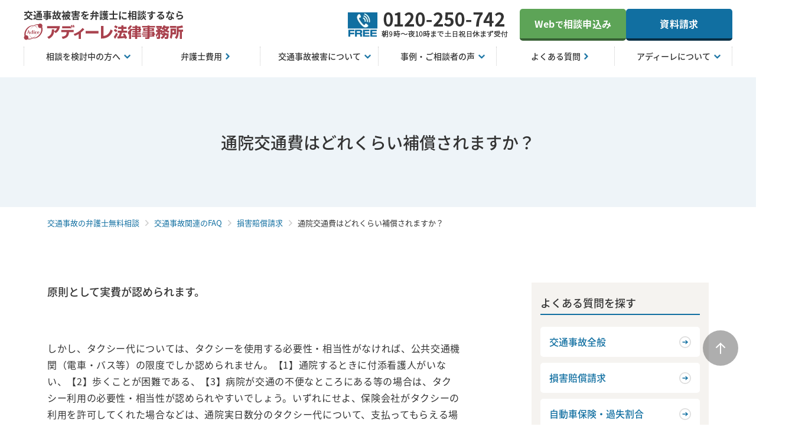

--- FILE ---
content_type: text/html; charset=UTF-8
request_url: https://www.ko2jiko.com/faq/songai_e10/
body_size: 15234
content:
<!DOCTYPE html>
<html lang="ja">
<head>
	<meta charset="UTF-8">
	<!-- CHEQ -->
<script src="//nexus.ensighten.com/cq_adireJP/prod/Bootstrap.js"></script>
<!-- Google Tag Manager -->
<script>(function(w,d,s,l,i){w[l]=w[l]||[];w[l].push({'gtm.start':
new Date().getTime(),event:'gtm.js'});var f=d.getElementsByTagName(s)[0],
j=d.createElement(s),dl=l!='dataLayer'?'&l='+l:'';j.async=true;j.src=
'https://www.googletagmanager.com/gtm.js?id='+i+dl;f.parentNode.insertBefore(j,f);
})(window,document,'script','dataLayer','GTM-TWGZJ8');</script>
<!-- End Google Tag Manager -->
<!-- Google Tag Manager -->
<script>(function(w,d,s,l,i){w[l]=w[l]||[];w[l].push({'gtm.start':
new Date().getTime(),event:'gtm.js'});var f=d.getElementsByTagName(s)[0],
j=d.createElement(s),dl=l!='dataLayer'?'&l='+l:'';j.async=true;j.src=
'https://www.googletagmanager.com/gtm.js?id='+i+dl;f.parentNode.insertBefore(j,f);
})(window,document,'script','dataLayer','GTM-TD77FN9');</script>
<!-- End Google Tag Manager -->	<meta name="viewport" content="width=device-width,initial-scale=1,user-scalable=no">
	<meta name="format-detection" content="telephone=no">
		<link href="/assets/css/style.min.css" rel="stylesheet" media="all">
	<link rel="stylesheet" href="https://cdnjs.cloudflare.com/ajax/libs/font-awesome/6.2.1/css/all.min.css" media="print" onload="this.media='all'">
	<script src="https://code.jquery.com/jquery-3.6.0.min.js" integrity="sha256-/xUj+3OJU5yExlq6GSYGSHk7tPXikynS7ogEvDej/m4=" crossorigin="anonymous"></script>
	<script src="/assets/js/common.min.js"></script>
	<!-- Start VWO Async SmartCode -->
<link rel="preconnect" href="https://dev.visualwebsiteoptimizer.com" />
<script type='text/javascript' id='vwoCode'>
window._vwo_code || (function() {
var account_id=767434,
version=2.0,
settings_tolerance=2000,
hide_element='body',
hide_element_style = 'opacity:0 !important;filter:alpha(opacity=0) !important;background:none !important',
/* DO NOT EDIT BELOW THIS LINE */
f=false,w=window,d=document,v=d.querySelector('#vwoCode'),cK='_vwo_'+account_id+'_settings',cc={};try{var c=JSON.parse(localStorage.getItem('_vwo_'+account_id+'_config'));cc=c&&typeof c==='object'?c:{}}catch(e){}var stT=cc.stT==='session'?w.sessionStorage:w.localStorage;code={use_existing_jquery:function(){return typeof use_existing_jquery!=='undefined'?use_existing_jquery:undefined},library_tolerance:function(){return typeof library_tolerance!=='undefined'?library_tolerance:undefined},settings_tolerance:function(){return cc.sT||settings_tolerance},hide_element_style:function(){return'{'+(cc.hES||hide_element_style)+'}'},hide_element:function(){return typeof cc.hE==='string'?cc.hE:hide_element},getVersion:function(){return version},finish:function(){if(!f){f=true;var e=d.getElementById('_vis_opt_path_hides');if(e)e.parentNode.removeChild(e)}},finished:function(){return f},load:function(e){var t=this.getSettings(),n=d.createElement('script'),i=this;if(t){n.textContent=t;d.getElementsByTagName('head')[0].appendChild(n);if(!w.VWO||VWO.caE){stT.removeItem(cK);i.load(e)}}else{n.fetchPriority='high';n.src=e;n.type='text/javascript';n.onerror=function(){_vwo_code.finish()};d.getElementsByTagName('head')[0].appendChild(n)}},getSettings:function(){try{var e=stT.getItem(cK);if(!e){return}e=JSON.parse(e);if(Date.now()>e.e){stT.removeItem(cK);return}return e.s}catch(e){return}},init:function(){if(d.URL.indexOf('__vwo_disable__')>-1)return;var e=this.settings_tolerance();w._vwo_settings_timer=setTimeout(function(){_vwo_code.finish();stT.removeItem(cK)},e);var t=d.currentScript,n=d.createElement('style'),i=this.hide_element(),r=t&&!t.async&&i?i+this.hide_element_style():'',c=d.getElementsByTagName('head')[0];n.setAttribute('id','_vis_opt_path_hides');v&&n.setAttribute('nonce',v.nonce);n.setAttribute('type','text/css');if(n.styleSheet)n.styleSheet.cssText=r;else n.appendChild(d.createTextNode(r));c.appendChild(n);this.load('https://dev.visualwebsiteoptimizer.com/j.php?a='+account_id+'&u='+encodeURIComponent(d.URL)+'&vn='+version)}};w._vwo_code=code;code.init();})();
</script>
<!-- End VWO Async SmartCode -->
	<meta name='robots' content='index, follow, max-image-preview:large, max-snippet:-1, max-video-preview:-1' />

	<!-- This site is optimized with the Yoast SEO plugin v22.0 - https://yoast.com/wordpress/plugins/seo/ -->
	<title>通院交通費はどれくらい補償されますか？ | アディーレ法律事務所　交通事故相談サイト</title>
	<meta name="description" content="通院交通費は、どれくらいが認められるのでしょうか？交通事故関連のＱ＆Ａです。交通事故被害の示談交渉における慰謝料・保険金・後遺障害のご相談ならアディーレ法律事務所へ。ご相談は無料です。" />
	<link rel="canonical" href="https://www.ko2jiko.com/faq/songai_e10/" />
	<meta property="og:locale" content="ja_JP" />
	<meta property="og:type" content="article" />
	<meta property="og:title" content="通院交通費はどれくらい補償されますか？ | アディーレ法律事務所　交通事故相談サイト" />
	<meta property="og:description" content="通院交通費は、どれくらいが認められるのでしょうか？交通事故関連のＱ＆Ａです。交通事故被害の示談交渉における慰謝料・保険金・後遺障害のご相談ならアディーレ法律事務所へ。ご相談は無料です。" />
	<meta property="og:url" content="https://www.ko2jiko.com/faq/songai_e10/" />
	<meta property="og:site_name" content="アディーレ法律事務所　交通事故相談サイト" />
	<meta property="article:modified_time" content="2024-09-09T07:36:53+00:00" />
	<meta property="og:image" content="https://www.ko2jiko.com/wp-content/uploads/2022/08/og.png" />
	<meta property="og:image:width" content="1200" />
	<meta property="og:image:height" content="630" />
	<meta property="og:image:type" content="image/png" />
	<meta name="twitter:card" content="summary_large_image" />
	<script type="application/ld+json" class="yoast-schema-graph">{"@context":"https://schema.org","@graph":[{"@type":"WebPage","@id":"https://www.ko2jiko.com/faq/songai_e10/","url":"https://www.ko2jiko.com/faq/songai_e10/","name":"通院交通費はどれくらい補償されますか？ | アディーレ法律事務所　交通事故相談サイト","isPartOf":{"@id":"https://www.ko2jiko.com/#website"},"datePublished":"2022-08-16T06:04:11+00:00","dateModified":"2024-09-09T07:36:53+00:00","description":"通院交通費は、どれくらいが認められるのでしょうか？交通事故関連のＱ＆Ａです。交通事故被害の示談交渉における慰謝料・保険金・後遺障害のご相談ならアディーレ法律事務所へ。ご相談は無料です。","breadcrumb":{"@id":"https://www.ko2jiko.com/faq/songai_e10/#breadcrumb"},"inLanguage":"ja","potentialAction":[{"@type":"ReadAction","target":["https://www.ko2jiko.com/faq/songai_e10/"]}]},{"@type":"BreadcrumbList","@id":"https://www.ko2jiko.com/faq/songai_e10/#breadcrumb","itemListElement":[{"@type":"ListItem","position":1,"name":"交通事故被害の弁護士無料相談｜交通事故もアディーレ法律事務所","item":"https://www.ko2jiko.com/"},{"@type":"ListItem","position":2,"name":"よくある質問","item":"https://www.ko2jiko.com/faq/"},{"@type":"ListItem","position":3,"name":"通院交通費はどれくらい補償されますか？"}]},{"@type":"WebSite","@id":"https://www.ko2jiko.com/#website","url":"https://www.ko2jiko.com/","name":"アディーレ法律事務所　交通事故相談サイト","description":"交通事故被害の示談交渉における慰謝料・保険金・後遺障害のご相談ならアディーレ法律事務所へ。ご相談は無料です。","alternateName":"弁護士法人AdIre法律事務所　交通事故相談サイト","potentialAction":[{"@type":"SearchAction","target":{"@type":"EntryPoint","urlTemplate":"https://www.ko2jiko.com/?s={search_term_string}"},"query-input":"required name=search_term_string"}],"inLanguage":"ja"}]}</script>
	<!-- / Yoast SEO plugin. -->


<script type="text/javascript" src="https://www.ko2jiko.com/wp-content/themes/ko2jiko/assets/js/custom_wp_pagenavi.js?ver=6.4.3" id="custom_wp_pagenavi-js"></script>
	<link rel="icon" href="/favicon.ico">
	<link rel="icon" href="/icon.svg" type="image/svg+xml">
	<link rel="apple-touch-icon" href="/apple-touch-icon.png">
	<link rel="manifest" href="/manifest.webmanifest">
				<script type="application/ld+json">
{
    "@context": "https://schema.org",
    "@type": "FAQPage",
    "name": "通院交通費はどれくらい補償されますか？",
    "description": "通院交通費は、どれくらいが認められるのでしょうか？交通事故関連のＱ＆Ａです。交通事故被害の示談交渉における慰謝料・保険金・後遺障害のご相談ならアディーレ法律事務所へ。ご相談は無料です。",
    "url": "https://www.ko2jiko.com/faq/songai_e10/",
    "publisher": {
        "@type": "Organization",
        "name": "アディーレ法律事務所",
        "url": "https://www.ko2jiko.com/",
        "logo": {
            "@type": "ImageObject",
            "url": "https://www.ko2jiko.com/assets/img/logo-headerPC.svg"
        },
        "address": {
            "@type": "PostalAddress",
            "postalCode": "170-6033",
            "addressRegion": "東京都",
            "addressLocality": "豊島区",
            "streetAddress": "東池袋3丁目1-1 サンシャイン60 33階",
            "addressCountry": "JP"
        }
    },
    "mainEntity": [
        {
            "@type": "Question",
            "name": "通院交通費はどれくらい補償されますか？",
            "acceptedAnswer": {
                "@type": "Answer",
                "text": "原則として実費が認められます。"
            }
        }
    ]
}
</script>
	</head><body>
  <!-- Google Tag Manager (noscript) -->
<noscript><iframe src="https://www.googletagmanager.com/ns.html?id=GTM-TWGZJ8"
height="0" width="0" style="display:none;visibility:hidden"></iframe></noscript>
<!-- End Google Tag Manager (noscript) -->
<!-- Google Tag Manager (noscript) -->
<noscript><iframe src="https://www.googletagmanager.com/ns.html?id=GTM-TD77FN9"
height="0" width="0" style="display:none;visibility:hidden"></iframe></noscript>
<!-- End Google Tag Manager (noscript) --><header class="l-header" id="js-header">
	<div class="l-header__inner">
					<a href="/" class="c-logo c-logo--link">
				<span class="c-logo__lead">交通事故被害を弁護士に相談するなら</span>
				<span class="c-logo__image">
					<picture>
						<source srcset="/assets/img/logo-headerPC.svg" media="(min-width:768px)">
						<img src="/assets/img/logo-headerSP.svg" alt="アディーレ法律事務所" width="270" height="29">
					</picture>
				</span>
			</a>
							<div class="l-header__content">
				<picture class="u-pc">
					<img src="/assets/img/text-headerTell.webp" alt="0120-250-742 朝9時～夜10時まで 土日祝日休まず受付">
				</picture>
				<div class="l-header__contact u-pc">
					<a href="/contact/reservation/" class="c-contact-btn" data-gtm-click="cta-header-web-pc">Web<span class="c-contact-btn__small">で</span>相談申込み</a>
					<a href="/request/" class="c-contact-btn c-contact-btn--doc u-mb0-sp">資料請求</a>
				</div>
				<button class="l-header__btn-menu u-sp" id="js-header-burger" type="button">
					<span class="l-header__btn-menu__line">
						<span class="l-header__btn-menu__line-item l-header__btn-menu__line-item-1"></span>
						<span class="l-header__btn-menu__line-item l-header__btn-menu__line-item-2"></span>
					</span>
					<span class="l-header__btn-menu__text">
						<span class="l-header__btn-menu__text-off">MENU</span>
						<span class="l-header__btn-menu__text-on">CLOSE</span>
					</span>
				</button>
			</div>
			</div>
</header>
	<nav class="l-nav u-pc">
	<div class="l-nav__inner">
		<div class="l-nav__searchbox u-mb30-sp u-sp">
			<form class="l-nav__search-form" action="https://www.ko2jiko.com/" method="get">
				<input class="l-nav__search-input" type="search" name="s" placeholder="キーワードを入力 例：後遺障害">
				<button class="l-nav__search-submit" type="submit"></button>
			</form>
		</div>
		<ul class="l-nav__menus">
			<li class="l-nav__menu" tabindex="0">
				<span class="l-nav__ttl">相談を検討中の方へ</span>
				<ul class="l-nav__list">
					<li class="l-nav__item"><a href="/merit/">弁護士に依頼するメリット</a></li>
					<li class="l-nav__item"><a href="/flow/">交通事故発生から解決までの流れ</a></li>
					<li class="l-nav__item"><a href="/soudan/">交通事故被害の無料相談について</a></li>
					<li class="l-nav__item"><a href="/reason/">アディーレが選ばれる理由</a></li>
					<li class="l-nav__item"><a href="/team/">交通事故対応専属チームについて</a></li>
					<li class="l-nav__item"><a href="/kouken/">成年後見申立手続の無料サポート</a></li>
				</ul>
			</li>
			<li class="l-nav__menu l-nav__menu--link">
				<a href="/soudan/hiyou/">
					<span class="l-nav__ttl l-nav__ttl--link">弁護士費用</span>
				</a>
			</li>
			<li class="l-nav__menu" tabindex="0">
				<span class="l-nav__ttl">交通事故被害について</span>
				<ul class="l-nav__list">
					<li class="l-nav__item"><a href="/knowledge/">交通事故被害者のための基礎知識</a></li>
					<li class="l-nav__item"><a href="/pickup-koui/">後遺障害の基礎知識</a></li>
					<li class="l-nav__item"><a href="/isharyo/">交通事故で請求できる損害</a></li>
					<li class="l-nav__item"><a href="/choose/">弁護士の選び方</a></li>
					<li class="l-nav__item"><a href="/columns/">弁護士コラム</a></li>
					<li class="l-nav__item"><a href="/dictionary/">交通事故被害に詳しくなる用語集</a></li>
				</ul>
			</li>
			<li class="l-nav__menu" tabindex="0">
				<span class="l-nav__ttl">事例・ご相談者の声</span>
				<ul class="l-nav__list">
					<li class="l-nav__item"><a href="/case/">交通事故被害の解決事例</a></li>
					<li class="l-nav__item"><a href="/voice/">ご相談者の声</a></li>
				</ul>
			</li>
			<li class="l-nav__menu l-nav__menu--link">
				<a href="/faq/">
					<span class="l-nav__ttl l-nav__ttl--link">よくある質問</span>
				</a>
			</li>
			<li class="l-nav__menu" tabindex="0">
				<span class="l-nav__ttl">アディーレについて</span>
				<ul class="l-nav__list">
					<li class="l-nav__item"><a href="/map/">事務所案内</a></li>
					<li class="l-nav__item"><a href="/profile/">弁護士紹介</a></li>
					<li class="l-nav__item"><a class="icon-link c-link__text--blank-small" href="https://www.official.adire.jp/media/" target="_blank">メディアの方はこちら</a></li>
				</ul>
			</li>
		</ul>
		<div class="l-nav__searchbox u-mb30-sp u-pc" id="js-searchbox">
			<div class="l-nav__search-close" id="js-searchbox-close"></div>
			<form class="l-nav__search-form" action="https://www.ko2jiko.com/" method="get">
				<input class="l-nav__search-input" type="search" name="s" placeholder="キーワードを入力 例：後遺障害">
				<button class="l-nav__search-submit" type="submit"><span>検索</span></button>
			</form>
		</div>
	</div>
</nav>	<div class="l-header-menu u-pc" id="js-header-menu">
	<div class="l-header-menu__inner">
		<div class="l-header-menu__block">
			<p class="l-header-menu__ttl l-header-menu__ttl--acc">相談をご検討中の方へ</p>
			<ul class="l-header-menu__list">
				<li class="l-header-menu__item">
					<a href="/merit/">弁護士に依頼するメリット</a>
				</li>
				<li class="l-header-menu__item">
					<a href="/flow/">交通事故発生から解決までの流れ</a>
				</li>
				<li class="l-header-menu__item">
					<a href="/soudan/">交通事故被害の無料相談について</a>
				</li>
				<li class="l-header-menu__item">
					<a href="/soudan/hiyou/">弁護士費用</a>
				</li>
				<li class="l-header-menu__item">
					<a href="/reason/">アディーレが選ばれる理由</a>
				</li>
				<li class="l-header-menu__item">
					<a href="/team/">交通事故対応専属チームについて</a>
				</li>
				<li class="l-header-menu__item">
					<a href="/kouken/">成年後見申立手続の無料サポート</a>
				</li>
			</ul>
		</div>
		<div class="l-header-menu__block">
			<p class="l-header-menu__ttl l-header-menu__ttl--acc">交通事故被害について</p>
			<ul class="l-header-menu__list">
				<li class="l-header-menu__item">
					<a href="/knowledge/">交通事故被害者のための基礎知識</a>
				</li>
				<li class="l-header-menu__item">
					<a href="/pickup-koui/">後遺障害の基礎知識</a>
				</li>
				<li class="l-header-menu__item">
					<a href="/isharyo/">交通事故で請求できる損害</a>
				</li>
				<li class="l-header-menu__item">
					<a href="/choose/">弁護士の選び方</a>
				</li>
				<li class="l-header-menu__item">
					<a href="/dictionary/">交通事故被害に詳しくなる用語集</a>
				</li>
			</ul>
		</div>
		<div class="l-header-menu__block">
			<p class="l-header-menu__ttl l-header-menu__ttl--acc">事例・ご相談者の声</p>
			<ul class="l-header-menu__list">
				<li class="l-header-menu__item">
					<a href="/case/">交通事故被害の解決事例</a>
				</li>
				<li class="l-header-menu__item">
					<a href="/voice/">ご相談者の声</a>
				</li>
			</ul>
		</div>
		<div class="l-header-menu__block">
			<a class="l-header-menu__ttl l-header-menu__ttl--link" href="/faq/">よくある質問</a>
		</div>
		<div class="l-header-menu__block">
			<a class="l-header-menu__ttl l-header-menu__ttl--link" href="/columns/">弁護士コラム</a>
		</div>
		<div class="l-header-menu__block">
			<p class="l-header-menu__ttl l-header-menu__ttl--acc">アディーレについて</p>
			<ul class="l-header-menu__list">
				<li class="l-header-menu__item">
					<a href="/map/">事務所案内</a>
				</li>
				<li class="l-header-menu__item">
					<a href="/profile/">弁護士紹介</a>
				</li>
				<li class="l-header-menu__item">
					<a href="/media/">メディア情報</a>
				</li>
			</ul>
		</div>
	</div>
</div>	<div class="l-header-menu-sp u-sp" id="js-header-menu-sp">
			<a href="/" class="c-logo c-logo--link">
			<span class="c-logo__lead">交通事故被害を弁護士に相談するなら</span>
			<span class="c-logo__image">
				<picture>
					<img src="/assets/img/logo-headerSP.svg" alt="アディーレ法律事務所" width="293" height="29">
				</picture>
			</span>
		</a>
		<div class="l-header-menu-sp__inner">
		<div class="l-header-menu-sp__btns">
			<a href="tel:0120-250-742" class="c-contact-btn c-contact-btn--tel" data-gtm-click="cta-burger-tel-sp">
				<span class="c-contact-btn__num">電話で無料相談する</span>
				<span class="c-contact-btn__sub c-contact-btn__sub--tel">朝9時～夜10時まで・土日祝も受付中</span>
			</a>
			<a href="/contact/reservation/" class="c-contact-btn" data-gtm-click="cta-burger-web-sp">
				<span class="c-contact-btn--icon-web">Web<span class="c-contact-btn__small">で</span>相談申込み</span>
				<span class="c-contact-btn__sub c-contact-btn__sub--web">24時間・土日祝も受付中</span>
			</a>
		</div>
		<div class="l-header-menu-sp__block-wrapper">
			<a href="/columns/columns-02/#block-1" class="l-header-menu-sp__bnr" data-gtm-click="isharyou-keisan-banner-navi">
				<picture>
					<img src="/assets/img/bnr-increase-header.webp" alt="慰謝料がどれくらいか簡単チェック！慰謝料計算ツール" width="" height="">
				</picture>
			</a>
			<div class="l-header-menu-sp__block js-acc">
				<p class="l-header-menu-sp__ttl l-header-menu-sp__ttl--acc js-acc-triger">相談をご検討中の方へ</p>
				<ul class="l-header-menu-sp__list js-acc-content">
					<li class="l-header-menu-sp__item">
						<a href="/merit/">弁護士に依頼するメリット</a>
					</li>
					<li class="l-header-menu-sp__item">
						<a href="/flow/">交通事故発生から解決までの流れ</a>
					</li>
					<li class="l-header-menu-sp__item">
						<a href="/soudan/">交通事故被害の無料相談について</a>
					</li>
					<li class="l-header-menu-sp__item">
						<a href="/reason/">アディーレが選ばれる理由</a>
					</li>
					<li class="l-header-menu-sp__item">
						<a href="/team/">交通事故対応専属チームについて</a>
					</li>
					<li class="l-header-menu-sp__item">
						<a href="/kouken/">成年後見申立手続の無料サポートについて</a>
					</li>
				</ul>
			</div>
			<div class="l-header-menu-sp__block">
				<a class="l-header-menu-sp__ttl l-header-menu-sp__ttl--link" href="/soudan/hiyou/">弁護士費用</a>
			</div>
			<div class="l-header-menu-sp__block js-acc">
				<p class="l-header-menu-sp__ttl l-header-menu-sp__ttl--acc js-acc-triger">交通事故被害について</p>
				<ul class="l-header-menu-sp__list js-acc-content">
					<li class="l-header-menu-sp__item">
						<a href="/knowledge/">交通事故被害者のための基礎知識</a>
					</li>
					<li class="l-header-menu-sp__item">
						<a href="/pickup-koui/">後遺障害の基礎知識</a>
					</li>
					<li class="l-header-menu-sp__item">
						<a href="/isharyo/">交通事故で請求できる損害</a>
					</li>
					<li class="l-header-menu-sp__item">
						<a href="/choose/">弁護士の選び方</a>
					</li>
					<li class="l-header-menu-sp__item">
						<a href="/columns/">弁護士コラム</a>
					</li>
					<li class="l-header-menu-sp__item">
						<a href="/dictionary/">交通事故被害に詳しくなる用語集</a>
					</li>
				</ul>
			</div>
			<div class="l-header-menu-sp__block js-acc">
				<p class="l-header-menu-sp__ttl l-header-menu-sp__ttl--acc js-acc-triger">事例・ご相談者の声</p>
				<ul class="l-header-menu-sp__list js-acc-content">
					<li class="l-header-menu-sp__item">
						<a href="/case/">交通事故被害の解決事例</a>
					</li>
					<li class="l-header-menu-sp__item">
						<a href="/voice/">ご相談者の声</a>
					</li>
				</ul>
			</div>
			<div class="l-header-menu-sp__block">
				<a class="l-header-menu-sp__ttl l-header-menu-sp__ttl--link" href="/faq/">よくある質問</a>
			</div>
			<div class="l-header-menu-sp__block js-acc">
				<p class="l-header-menu-sp__ttl l-header-menu-sp__ttl--acc js-acc-triger">アディーレについて</p>
				<ul class="l-header-menu-sp__list js-acc-content">
					<li class="l-header-menu-sp__item">
						<a href="/map/">事務所案内</a>
					</li>
					<li class="l-header-menu-sp__item">
						<a href="/profile/">弁護士紹介</a>
					</li>
					<li class="l-header-menu-sp__item">
						<a href="/request/">資料請求</a>
					</li>
					<li class="l-header-menu-sp__item">
						<a class="l-header-menu-sp__blank" href="https://www.official.adire.jp/" target="_blank">コーポレートサイト</a>
					</li>
					<li class="l-header-menu-sp__item u-mb0">
						<a class="l-header-menu-sp__blank" href="https://www.adire.jp/lega_life_lab/" target="_blank">リーガライフラボ</a>
					</li>
				</ul>
			</div>
		</div>
		<div class="l-header-menu-sp__block-wrapper u-pt0">
			<div class="l-header-menu-sp__block">
				<a class="l-header-menu-sp__ttl l-header-menu-sp__ttl--link-blank" href="https://www.official.adire.jp/media/" target="_blank">メディアの方はこちら</a>
			</div>
		</div>
	</div>
</div>  <main class="l-content">
    <div class="c-title-lv1">
<h1 class="c-title-lv1__main-text">
通院交通費はどれくらい補償されますか？</h1>
</div>
    <div class="l-breadcrumb">
      <ul class="l-breadcrumb__inner">
        <li class="l-breadcrumb__item"><a class="l-breadcrumb__link" href="/">交通事故の弁護士無料相談</a></li>
        <li class="l-breadcrumb__item"><a class="l-breadcrumb__link" href="/faq/">交通事故関連のFAQ</a></li>
        <li class="l-breadcrumb__item"><a class="l-breadcrumb__link" href="/faq/songai/">損害賠償請求</a></li>
        <li class="l-breadcrumb__item"><span class="l-breadcrumb__here">通院交通費はどれくらい補償されますか？</span></li>
      </ul>
    </div>
    <div class="l-content__inner">
      <div class="l-main">
        <section class="p-block p-block--boarder">
          <h2 class="c-title-lv2 u-before-none u-after-none u-mb20-pc u-mb20-sp">
            <span class="c-title-lv2__main-text c-title-lv2__main-text--faq">原則として実費が認められます。<br />
<br />
</span>
          </h2>
                              <section class="p-block">
<section class="p-block e-block" id="block-1">
<p class="c-text">しかし、タクシー代については、タクシーを使用する必要性・相当性がなければ、公共交通機関（電車・バス等）の限度でしか認められません。【1】通院するときに付添看護人がいない、【2】歩くことが困難である、【3】病院が交通の不便なところにある等の場合は、タクシー利用の必要性・相当性が認められやすいでしょう。いずれにせよ、保険会社がタクシーの利用を許可してくれた場合などは、通院実日数分のタクシー代について、支払ってもらえる場合があります。</p>
</section>
</section>
        </section>
        <section class="p-block">
<h2 class="c-title-lv2">
<span class="c-title-lv2__main-text">損害賠償請求のよくある質問</span>
</h2>
<div class="p-faq">
<ul class="p-faq__inner">
<li class="p-faq__item"><a class="c-link" href="https://www.ko2jiko.com/faq/faq-170/"><div class="c-link__text c-link__text--arrow">友人の車でドライブ中に事故にあいました。ガソリン代だけ負担して乗せてもらったのですが、慰謝料は減らされるのでしょうか？</div></a></li>
<li class="p-faq__item"><a class="c-link" href="https://www.ko2jiko.com/faq/faq-169/"><div class="c-link__text c-link__text--arrow">家族の運転する車に乗っていて事故にあい、ケガをしました。家族に賠償金を請求することはできますか？</div></a></li>
<li class="p-faq__item"><a class="c-link" href="https://www.ko2jiko.com/faq/faq-168/"><div class="c-link__text c-link__text--arrow">友人の運転していた車で交通事故にあいました。治療費などを請求すると、友人に迷惑がかかりますか？</div></a></li>
<li class="p-faq__item"><a class="c-link" href="https://www.ko2jiko.com/faq/songai_f08/"><div class="c-link__text c-link__text--arrow">自営業者の休業損害の計算方法を知りたいです。</div></a></li>
<li class="p-faq__item"><a class="c-link" href="https://www.ko2jiko.com/faq/songai_g06/"><div class="c-link__text c-link__text--arrow">ひき逃げにあった場合、救護義務違反を理由に慰謝料は増えますか？</div></a></li>
<li class="p-faq__item"><a class="c-link" href="https://www.ko2jiko.com/faq/songai_a02/"><div class="c-link__text c-link__text--arrow">交通事故で車が破損した場合は、どのような請求ができるのでしょうか？</div></a></li>
<li class="p-faq__item"><a class="c-link" href="https://www.ko2jiko.com/faq/songai_e20/"><div class="c-link__text c-link__text--arrow">事故によるケガの治療中ですが、職場で「このままでは円滑に仕事ができないのでは」と言われ、仕事を辞めざるを得なくなりました。何か補償はされますか？</div></a></li>
<li class="p-faq__item"><a class="c-link" href="https://www.ko2jiko.com/faq/songai_l02/"><div class="c-link__text c-link__text--arrow">交通事故の加害者から賠償金が支払われたのですが、確定申告の際に含む必要があるものなのでしょうか？</div></a></li>
<li class="p-faq__item"><a class="c-link" href="https://www.ko2jiko.com/faq/songai_l01/"><div class="c-link__text c-link__text--arrow">損害賠償の一部について、先に請求することはできないのでしょうか？</div></a></li>
<li class="p-faq__item"><a class="c-link" href="https://www.ko2jiko.com/faq/songai_k06/"><div class="c-link__text c-link__text--arrow">交通事故により、同乗していた愛犬がケガをしました。ペットの治療費は損害として認められますか？また、慰謝料も請求できますか？</div></a></li>
<li class="p-faq__item"><a class="c-link" href="https://www.ko2jiko.com/faq/songai_k05/"><div class="c-link__text c-link__text--arrow">交通事故で大切にしていた自転車が壊れ、修理不能になりました。慰謝料請求はできますか？</div></a></li>
<li class="p-faq__item"><a class="c-link" href="https://www.ko2jiko.com/faq/songai_k04/"><div class="c-link__text c-link__text--arrow">交通事故で車両以外の所持品が壊れました。使えないので破棄したのですが、証拠の写真等がないと損害を請求できませんか？</div></a></li>
<li class="p-faq__item"><a class="c-link" href="https://www.ko2jiko.com/faq/songai_k03/"><div class="c-link__text c-link__text--arrow">交通事故で車が大破し、レッカーにより修理工場に運ばれました。レッカー代や車両保管費用は損害として認められますか？</div></a></li>
<li class="p-faq__item"><a class="c-link" href="https://www.ko2jiko.com/faq/songai_k02/"><div class="c-link__text c-link__text--arrow">新車の納車直後に交通事故で車が破損しました。修理費以外にも、賠償金を請求できますか？</div></a></li>
<li class="p-faq__item"><a class="c-link" href="https://www.ko2jiko.com/faq/songai_k01/"><div class="c-link__text c-link__text--arrow">追突事故で車が破損したため自動車を修理に出しました。<br>車両価格よりも修理代のほうが高いのですが、加害者に修理代の全額を負担してもらえますか？</div></a></li>
<li class="p-faq__item"><a class="c-link" href="https://www.ko2jiko.com/faq/songai_j01/"><div class="c-link__text c-link__text--arrow">妻の死亡により、生命保険の保険金を受け取りました。<br>損害賠償として受け取れる金額は、その分、減らされてしまうのでしょうか？</div></a></li>
<li class="p-faq__item"><a class="c-link" href="https://www.ko2jiko.com/faq/songai_i06/"><div class="c-link__text c-link__text--arrow">無職の場合、逸失利益は、認められないのでしょうか？</div></a></li>
<li class="p-faq__item"><a class="c-link" href="https://www.ko2jiko.com/faq/songai_i05/"><div class="c-link__text c-link__text--arrow">学生や幼児の場合、逸失利益は、認められないのでしょうか？</div></a></li>
<li class="p-faq__item"><a class="c-link" href="https://www.ko2jiko.com/faq/songai_i04/"><div class="c-link__text c-link__text--arrow">主婦（主夫）の場合、逸失利益はどのように算出すればよいのでしょうか？</div></a></li>
<li class="p-faq__item"><a class="c-link" href="https://www.ko2jiko.com/faq/songai_i03/"><div class="c-link__text c-link__text--arrow">事業所得者の場合、逸失利益は、どのように算出すればよいのでしょうか？</div></a></li>
<li class="p-faq__item"><a class="c-link" href="https://www.ko2jiko.com/faq/songai_i02/"><div class="c-link__text c-link__text--arrow">給与所得者の場合、逸失利益はどのように算出すればよいのでしょうか？</div></a></li>
<li class="p-faq__item"><a class="c-link" href="https://www.ko2jiko.com/faq/songai_i01/"><div class="c-link__text c-link__text--arrow">死亡した私の夫は年金生活者でしたが、逸失利益を請求できるのでしょうか？</div></a></li>
<li class="p-faq__item"><a class="c-link" href="https://www.ko2jiko.com/faq/songai_h06/"><div class="c-link__text c-link__text--arrow">職業がモデルであるため、１4級（腰部）が認定されていても逸失利益は払わないと保険会社にいわれました。<br>逸失利益を請求することはできないのでしょうか？</div></a></li>
<li class="p-faq__item"><a class="c-link" href="https://www.ko2jiko.com/faq/songai_h05/"><div class="c-link__text c-link__text--arrow">妊娠中に交通事故にあいました。胎児・新生児に影響があった場合、その損害は補償されますか？</div></a></li>
<li class="p-faq__item"><a class="c-link" href="https://www.ko2jiko.com/faq/songai_h04/"><div class="c-link__text c-link__text--arrow">妊娠中に交通事故に遭ってしまったのですが、示談交渉などで不利になることはありますか？</div></a></li>
<li class="p-faq__item"><a class="c-link" href="https://www.ko2jiko.com/faq/songai_h03/"><div class="c-link__text c-link__text--arrow">家族が交通事故にあい、外傷性くも膜下出血、びまん性軸索損傷と診断されましたが、のちに高次脳機能障害だとわかりました。後遺障害等級の認定は受けられますか？</div></a></li>
<li class="p-faq__item"><a class="c-link" href="https://www.ko2jiko.com/faq/songai_h02/"><div class="c-link__text c-link__text--arrow">顔面醜状の場合、労働能力喪失率はどの程度なのでしょうか？</div></a></li>
<li class="p-faq__item"><a class="c-link" href="https://www.ko2jiko.com/faq/songai_h01/"><div class="c-link__text c-link__text--arrow">後遺障害の判断はどうやってされるのですか？</div></a></li>
<li class="p-faq__item"><a class="c-link" href="https://www.ko2jiko.com/faq/songai_g07/"><div class="c-link__text c-link__text--arrow">事故のケガにより会社を解雇され、解雇を理由に婚約破棄になりました。婚約破棄に対する慰謝料を請求できますか？</div></a></li>
<li class="p-faq__item"><a class="c-link" href="https://www.ko2jiko.com/faq/songai_g05/"><div class="c-link__text c-link__text--arrow">加害者や相手の保険会社からまったく謝罪がないし、誠意も感じられません。<br>それらの点について損害賠償を請求することはできるのですか？</div></a></li>
<li class="p-faq__item"><a class="c-link" href="https://www.ko2jiko.com/faq/songai_g04/"><div class="c-link__text c-link__text--arrow">入通院慰謝料という項目ではなく、精神的苦痛による慰謝料として請求することはできるのですか？</div></a></li>
<li class="p-faq__item"><a class="c-link" href="https://www.ko2jiko.com/faq/songai_g03/"><div class="c-link__text c-link__text--arrow">死亡事故の慰謝料は、どのように算出するのでしょうか？</div></a></li>
<li class="p-faq__item"><a class="c-link" href="https://www.ko2jiko.com/faq/songai_g02/"><div class="c-link__text c-link__text--arrow">自賠責保険によって賄われる慰謝料はいくらですか？</div></a></li>
<li class="p-faq__item"><a class="c-link" href="https://www.ko2jiko.com/faq/songai_g01/"><div class="c-link__text c-link__text--arrow">傷害事故の場合、入通院を強いられたことに対する慰謝料がもらえると聞きましたが、どのように算出するのでしょうか？</div></a></li>
<li class="p-faq__item"><a class="c-link" href="https://www.ko2jiko.com/faq/songai_f13/"><div class="c-link__text c-link__text--arrow">事故のケガにより、予定していた旅行をキャンセルしました。キャンセル料は補償されますか？</div></a></li>
<li class="p-faq__item"><a class="c-link" href="https://www.ko2jiko.com/faq/songai_f12/"><div class="c-link__text c-link__text--arrow">交通事故が原因で勤務先を解雇されました。転職を余儀なくされ、職種も変えざるを得ないのですが、補償してもらえるのでしょうか？</div></a></li>
<li class="p-faq__item"><a class="c-link" href="https://www.ko2jiko.com/faq/songai_f11/"><div class="c-link__text c-link__text--arrow">休業損害を1日あたり5,700円もらっていますが、どうしてこのような金額なのでしょうか？</div></a></li>
<li class="p-faq__item"><a class="c-link" href="https://www.ko2jiko.com/faq/songai_f10/"><div class="c-link__text c-link__text--arrow">頸椎捻挫（むちうち）を負い、仕事に復帰できないのですが、相手方の保険会社に休業損害の支払いは打ち切るといわれました。もう休業損害は請求できませんか？</div></a></li>
<li class="p-faq__item"><a class="c-link" href="https://www.ko2jiko.com/faq/songai_f09/"><div class="c-link__text c-link__text--arrow">学生の場合、休業損害は、どのように算出すればよいでしょうか？</div></a></li>
<li class="p-faq__item"><a class="c-link" href="https://www.ko2jiko.com/faq/songai_f07/"><div class="c-link__text c-link__text--arrow">会社役員の場合、休業損害は、どのように算出すればよいのでしょうか？</div></a></li>
<li class="p-faq__item"><a class="c-link" href="https://www.ko2jiko.com/faq/songai_f06/"><div class="c-link__text c-link__text--arrow">アルバイトや日雇いの場合、休業損害は、どのように算出すればよいのでしょうか？</div></a></li>
<li class="p-faq__item"><a class="c-link" href="https://www.ko2jiko.com/faq/songai_f05/"><div class="c-link__text c-link__text--arrow">有給休暇を使用して治療した日については、休業損害の算出の基礎にならないのでしょうか？</div></a></li>
<li class="p-faq__item"><a class="c-link" href="https://www.ko2jiko.com/faq/songai_f04/"><div class="c-link__text c-link__text--arrow">失業中なのですが、「休業損害」は請求できますか？</div></a></li>
<li class="p-faq__item"><a class="c-link" href="https://www.ko2jiko.com/faq/songai_f03/"><div class="c-link__text c-link__text--arrow">兼業主婦なのですが、「休業損害」はどのように算出すればよいのでしょうか？</div></a></li>
<li class="p-faq__item"><a class="c-link" href="https://www.ko2jiko.com/faq/songai_f02/"><div class="c-link__text c-link__text--arrow">専業主婦（主夫）でも「休業損害」は請求できるのでしょうか？</div></a></li>
<li class="p-faq__item"><a class="c-link" href="https://www.ko2jiko.com/faq/songai_f01/"><div class="c-link__text c-link__text--arrow">サラリーマンやOLのような給与所得者の休業損害は、どのように算出すればよいのでしょうか？</div></a></li>
<li class="p-faq__item"><a class="c-link" href="https://www.ko2jiko.com/faq/songai_e19/"><div class="c-link__text c-link__text--arrow">整形外科から整骨院や接骨院での治療に切替えました。そこでの症状固定の判断に従うべきでしょうか？</div></a></li>
<li class="p-faq__item"><a class="c-link" href="https://www.ko2jiko.com/faq/songai_e18/"><div class="c-link__text c-link__text--arrow">交通事故の治療中に整形外科を転院することはできますか？</div></a></li>
<li class="p-faq__item"><a class="c-link" href="https://www.ko2jiko.com/faq/songai_e17/"><div class="c-link__text c-link__text--arrow">保険会社から送られてきた同意書にサインしたら、過去の病歴もすべて分かってしまうのですか？</div></a></li>
<li class="p-faq__item"><a class="c-link" href="https://www.ko2jiko.com/faq/songai_e16/"><div class="c-link__text c-link__text--arrow">頸椎捻挫（むちうち）の治療中ですが事故後4ヵ月経ち、保険会社から治療費の支払いを打ち切ると言われました。もう治療費は請求できませんか？</div></a></li>
<li class="p-faq__item"><a class="c-link" href="https://www.ko2jiko.com/faq/songai_e15/"><div class="c-link__text c-link__text--arrow">事故により家族が死亡しました。葬祭費はどれくらい補償されますか？</div></a></li>
<li class="p-faq__item"><a class="c-link" href="https://www.ko2jiko.com/faq/songai_e14/"><div class="c-link__text c-link__text--arrow">事故のケガにより家や車の改造が必要になりました。どれくらい補償されますか？</div></a></li>
<li class="p-faq__item"><a class="c-link" href="https://www.ko2jiko.com/faq/songai_e13/"><div class="c-link__text c-link__text--arrow">事故のケガにより義手、義足などの装具が必要になりました。どれくらい補償されますか？</div></a></li>
<li class="p-faq__item"><a class="c-link" href="https://www.ko2jiko.com/faq/songai_e12/"><div class="c-link__text c-link__text--arrow">現在通院中の病院は、診察時間や場所の関係で通うのが困難です。病院を変えることはできますか？</div></a></li>
<li class="p-faq__item"><a class="c-link" href="https://www.ko2jiko.com/faq/songai_e11/"><div class="c-link__text c-link__text--arrow">自家用車で通院している場合、ガソリン代を通院交通費として請求できますか？</div></a></li>
<li class="p-faq__item is-disabled">通院交通費はどれくらい補償されますか？</li><li class="p-faq__item"><a class="c-link" href="https://www.ko2jiko.com/faq/songai_e09/"><div class="c-link__text c-link__text--arrow">入院雑費は、どれくらいが認められるのでしょうか？</div></a></li>
<li class="p-faq__item"><a class="c-link" href="https://www.ko2jiko.com/faq/songai_e08/"><div class="c-link__text c-link__text--arrow">将来の介護費用はどれくらい補償されますか？</div></a></li>
<li class="p-faq__item"><a class="c-link" href="https://www.ko2jiko.com/faq/songai_e07/"><div class="c-link__text c-link__text--arrow">通院付添看護費はどれくらい補償されますか？</div></a></li>
<li class="p-faq__item"><a class="c-link" href="https://www.ko2jiko.com/faq/songai_e06/"><div class="c-link__text c-link__text--arrow">入院付添看護費はどれくらい補償されますか？</div></a></li>
<li class="p-faq__item"><a class="c-link" href="https://www.ko2jiko.com/faq/songai_e05/"><div class="c-link__text c-link__text--arrow">子どもが事故にあった場合、親は通院の付添費や休業損害を請求できますか？</div></a></li>
<li class="p-faq__item"><a class="c-link" href="https://www.ko2jiko.com/faq/songai_e04/"><div class="c-link__text c-link__text--arrow">交通事故にあって治療中にもかかわらず、加害者側の保険会社から治療費の支払いを打ち切られてしまいました。私に何かできることはあるのでしょうか？</div></a></li>
<li class="p-faq__item"><a class="c-link" href="https://www.ko2jiko.com/faq/songai_e03/"><div class="c-link__text c-link__text--arrow">交通事故の治療費は、誰が支払う形になるのでしょうか？</div></a></li>
<li class="p-faq__item"><a class="c-link" href="https://www.ko2jiko.com/faq/songai_e02/"><div class="c-link__text c-link__text--arrow">マッサージ、鍼やカイロプラクティックで施術を受けた費用は、治療費として認めてもらえるのでしょうか？</div></a></li>
<li class="p-faq__item"><a class="c-link" href="https://www.ko2jiko.com/faq/songai_e01/"><div class="c-link__text c-link__text--arrow">温泉療法は、治療費として認めてもらえるのでしょうか？</div></a></li>
<li class="p-faq__item"><a class="c-link" href="https://www.ko2jiko.com/faq/songai_d02/"><div class="c-link__text c-link__text--arrow">加害者への損害賠償請求の期限が迫っています。 どうすればいいでしょうか？</div></a></li>
<li class="p-faq__item"><a class="c-link" href="https://www.ko2jiko.com/faq/songai_d01/"><div class="c-link__text c-link__text--arrow">加害者への損害賠償請求の期限はありますか？</div></a></li>
<li class="p-faq__item"><a class="c-link" href="https://www.ko2jiko.com/faq/songai_c10/"><div class="c-link__text c-link__text--arrow">加害者に「交通事故の損害は自分が100％補償する」という念書を書かせました。 念書に基づいて本人へ請求できますか？</div></a></li>
<li class="p-faq__item"><a class="c-link" href="https://www.ko2jiko.com/faq/songai_c09/"><div class="c-link__text c-link__text--arrow">加害者が事故を起こしたのは、違法駐車していた車に原因がありました。 違法駐車していたドライバーに損害賠償は請求できますか？</div></a></li>
<li class="p-faq__item"><a class="c-link" href="https://www.ko2jiko.com/faq/songai_c08/"><div class="c-link__text c-link__text--arrow">事故に遭ったのが駐車場内でした。 駐車場の管理者に、損害賠償を請求できないのでしょうか？</div></a></li>
<li class="p-faq__item"><a class="c-link" href="https://www.ko2jiko.com/faq/songai_c07/"><div class="c-link__text c-link__text--arrow">加害者は飲酒運転で事故を起こしたのですが、同乗者が飲酒運転を勧めていたことがわかりました。 同乗者に損害賠償を請求できないのでしょうか？</div></a></li>
<li class="p-faq__item"><a class="c-link" href="https://www.ko2jiko.com/faq/songai_c06/"><div class="c-link__text c-link__text--arrow">加害者は未成年者でした。 その親に損害賠償を請求できないのでしょうか？</div></a></li>
<li class="p-faq__item"><a class="c-link" href="https://www.ko2jiko.com/faq/songai_c05/"><div class="c-link__text c-link__text--arrow">会社の従業員が事故を起こした場合、会社に対して損害賠償を請求できないのでしょうか？</div></a></li>
<li class="p-faq__item"><a class="c-link" href="https://www.ko2jiko.com/faq/songai_c04/"><div class="c-link__text c-link__text--arrow">加害者の車検証を見たところ、加害者の名義になっておらず、車の販売会社名義になっていました。 販売会社に対して、損害賠償を請求できないのでしょうか？</div></a></li>
<li class="p-faq__item"><a class="c-link" href="https://www.ko2jiko.com/faq/songai_c03/"><div class="c-link__text c-link__text--arrow">警察の人から、加害者は、盗んだ車を運転中に事故を起こしたのだと聞かされました。 車の所有者に対して、損害賠償を請求できないのでしょうか？</div></a></li>
<li class="p-faq__item"><a class="c-link" href="https://www.ko2jiko.com/faq/songai_c02/"><div class="c-link__text c-link__text--arrow">加害者は、レンタカーを運転中の学生でした。 レンタカー業者に損害賠償を請求できないのでしょうか？</div></a></li>
<li class="p-faq__item"><a class="c-link" href="https://www.ko2jiko.com/faq/songai_c01/"><div class="c-link__text c-link__text--arrow">加害者以外には、損害賠償を請求できないのでしょうか？</div></a></li>
<li class="p-faq__item"><a class="c-link" href="https://www.ko2jiko.com/faq/songai_b03/"><div class="c-link__text c-link__text--arrow">父が交通事故で死亡しました。相続放棄をしたら損害賠償は受け取れなくなりますか？</div></a></li>
<li class="p-faq__item"><a class="c-link" href="https://www.ko2jiko.com/faq/songai_b02/"><div class="c-link__text c-link__text--arrow">加害者が事故で死亡した場合も、損害賠償は請求できますか？</div></a></li>
<li class="p-faq__item"><a class="c-link" href="https://www.ko2jiko.com/faq/songai_b01/"><div class="c-link__text c-link__text--arrow">成年の兄が交通事故によって植物状態になってしまいました。 賠償請求をするにはどうすればいいですか？</div></a></li>
<li class="p-faq__item"><a class="c-link" href="https://www.ko2jiko.com/faq/songai_a06/"><div class="c-link__text c-link__text--arrow">私は長距離トラックドライバーですが、症状固定の判断を受けた後も痛みが残り、運転が不安です。どうしたらいいでしょうか？</div></a></li>
<li class="p-faq__item"><a class="c-link" href="https://www.ko2jiko.com/faq/songai_a05/"><div class="c-link__text c-link__text--arrow">加害者に弁護士費用を請求することはできますか？</div></a></li>
<li class="p-faq__item"><a class="c-link" href="https://www.ko2jiko.com/faq/songai_a04/"><div class="c-link__text c-link__text--arrow">家族が交通事故にあい、後遺症が残ったことで将来を悲観して自殺してしまいました。損害賠償を請求できますか？</div></a></li>
<li class="p-faq__item"><a class="c-link" href="https://www.ko2jiko.com/faq/songai_a03/"><div class="c-link__text c-link__text--arrow">交通事故によりPTSDと診断されました。損害賠償を請求できますか？</div></a></li>
<li class="p-faq__item"><a class="c-link" href="https://www.ko2jiko.com/faq/songai-a01/"><div class="c-link__text c-link__text--arrow">交通事故によってケガをした被害者は、どのような請求ができるのでしょうか？</div></a></li>
</ul>
</div>
</section>
        <section class="p-block">
          <h2 class="c-title-lv2">
            <span class="c-title-lv2__main-text">カテゴリー別よくある質問</span>
          </h2>
                    <div class="p-article">
            <h3 class="c-title-lv3">
              <span class="c-title-lv3__main-text">交通事故のよくある質問</span>
            </h3>
            <div class="p-faq">
              <ul class="p-faq__inner p-faq__inner--column2">
                <li class="p-faq__item p-faq__item--half"><a class="c-link" href="https://www.ko2jiko.com/faq/other/"><div class="c-link__text c-link__text--arrow">交通事故全般のよくある質問</div></a></li><li class="p-faq__item p-faq__item--half"><a class="c-link" href="https://www.ko2jiko.com/faq/songai/"><div class="c-link__text c-link__text--arrow">損害賠償請求のよくある質問</div></a></li><li class="p-faq__item p-faq__item--half"><a class="c-link" href="https://www.ko2jiko.com/faq/hoken/"><div class="c-link__text c-link__text--arrow">自動車保険・過失割合のよくある質問</div></a></li><li class="p-faq__item p-faq__item--half"><a class="c-link" href="https://www.ko2jiko.com/faq/bentoku/"><div class="c-link__text c-link__text--arrow">弁護士費用特約のよくある質問</div></a></li><li class="p-faq__item p-faq__item--half"><a class="c-link" href="https://www.ko2jiko.com/faq/jidan/"><div class="c-link__text c-link__text--arrow">示談・ＡＤＲ・訴訟のよくある質問</div></a></li>              </ul>
            </div>
          </div>
                    <div class="p-article">
            <h3 class="c-title-lv3">
              <span class="c-title-lv3__main-text">後遺障害・死亡事故のよくある質問</span>
            </h3>
            <div class="p-faq">
              <ul class="p-faq__inner p-faq__inner--column2">
                <li class="p-faq__item p-faq__item--half"><a class="c-link" href="https://www.ko2jiko.com/faq/kinds/"><div class="c-link__text c-link__text--arrow">各種後遺障害・賠償額のよくある質問</div></a></li><li class="p-faq__item p-faq__item--half"><a class="c-link" href="https://www.ko2jiko.com/faq/ninteitetsuzuki/"><div class="c-link__text c-link__text--arrow">後遺障害認定手続のよくある質問</div></a></li><li class="p-faq__item p-faq__item--half"><a class="c-link" href="https://www.ko2jiko.com/faq/shibou/"><div class="c-link__text c-link__text--arrow">死亡事故のよくある質問</div></a></li>              </ul>
            </div>
          </div>
                    <div class="p-article">
            <h3 class="c-title-lv3">
              <span class="c-title-lv3__main-text">その他のよくある質問</span>
            </h3>
            <div class="p-faq">
              <ul class="p-faq__inner p-faq__inner--column2">
                <li class="p-faq__item p-faq__item--half"><a class="c-link" href="https://www.ko2jiko.com/faq/consultation/"><div class="c-link__text c-link__text--arrow">アディーレへの相談・依頼のよくある質問</div></a></li>              </ul>
            </div>
          </div>
                    <div class="c-link c-link--bottom"><a class="c-link__button c-link__button--blue c-link__button--back" href="https://www.ko2jiko.com/faq/songai/">損害賠償請求のよくある質問 TOP</a></div>        </section>
        <article>
  <div class="p-cta u-pt30-sp u-pb30-sp u-p30-pc">
    <div class="p-cta__head p-cta__head--02">
      <p class="p-cta__title c-bold u-mb10-sp">交通事故被害の<br class="u-sp"><span class="p-cta__title--big c-bold u-color-emphasis c-marker">無料相談はアディーレへ！</span>
      </p>
      <p class="p-cta__title--small u-mb10-sp">お気軽にお問い合わせください</p>
    </div>
    <a class="u-sp p-buttons__item c-tel-button" href="tel:0120-250-742" data-gtm-click="cta-page-tel-sp">
      <span>
        <em class="c-tel-button__number p-buttons__text--xlarge">電話で無料相談する</em>
        <span class="c-tel-button__text--small">朝9時〜夜10時まで ⼟⽇祝⽇休まず受付</span>
      </span>
    </a>
    <a class="u-sp p-buttons__item c-inquiry-button" href="/contact/reservation/" data-gtm-click="cta-page-web-sp">Webで相談申込み</a>
    <!-- /.u-sp -->
    <div class="u-pc p-cta__foot02">
      <div class="c-tel c-tel--large u-ml70-pc">
        <p class="c-tel__num c-tel__num--large02">0120-250-742</p>
        <p class="c-tel__txt">朝9時〜夜10時まで ⼟⽇祝⽇休まず受付</p>
      </div>
      <a class="p-buttons__item p-buttons__item--small c-inquiry-button" href="/contact/reservation/" data-gtm-click="cta-page-web-pc">Webで相談申込み</a>
      <!-- /.u-pc -->
    </div>
  </div>
</article>


      </div>
      <div class="l-sidebar">
	<div class="l-sidebar__inner">
		<dl class="l-sidebar__article">
			<dt class="c-title-line">よくある質問を探す</dt>
			<dd class="l-sidebar__content">
				<a class="c-link l-sidebar__link" href="/faq/category/other/">
					<span class="l-sidebar__button c-link__button c-link__button--arrow c-link__button--small-arrow">交通事故全般</span>
				</a>
				<a class="c-link l-sidebar__link" href="/faq/songai/">
					<span class="l-sidebar__button c-link__button c-link__button--arrow c-link__button--small-arrow">損害賠償請求</span>
				</a>
				<a class="c-link l-sidebar__link" href="/faq/category/hoken/">
					<span class="l-sidebar__button c-link__button c-link__button--arrow c-link__button--small-arrow">自動車保険・過失割合</span>
				</a>
				<a class="c-link l-sidebar__link" href="/faq/category/bentoku/">
					<span class="l-sidebar__button c-link__button c-link__button--arrow c-link__button--small-arrow">弁護士費用特約</span>
				</a>
				<a class="c-link l-sidebar__link" href="/faq/category/jidan/">
					<span class="l-sidebar__button c-link__button c-link__button--arrow c-link__button--small-arrow">示談・ADR・訴訟</span>
				</a>
				<a class="c-link l-sidebar__link" href="/faq/kinds/">
					<span class="l-sidebar__button c-link__button c-link__button--arrow c-link__button--small-arrow">各種後遺障害・賠償額</span>
				</a>
				<a class="c-link l-sidebar__link" href="/faq/ninteitetsuzuki/">
					<span class="l-sidebar__button c-link__button c-link__button--arrow c-link__button--small-arrow">後遺障害認定手続</span>
				</a>
				<a class="c-link l-sidebar__link" href="/faq/shibou/">
					<span class="l-sidebar__button c-link__button c-link__button--arrow c-link__button--small-arrow">死亡事故</span>
				</a>
				<a class="c-link l-sidebar__link" href="/faq/consultation/">
					<span class="l-sidebar__button c-link__button c-link__button--arrow c-link__button--small-arrow">アディーレへの相談・依頼</span>
				</a>
			</dd>
		</dl>
		<dl class="l-sidebar__article">
			<dt class="c-title-line">お役立ちツール・サービス</dt>
			<dd class="l-sidebar__content c-bnr u-mb20-pc u-mb20-sp">
				<a href="/columns/columns-02/#block-1" data-gtm-click="isharyou-keisan-banner-side"><img class="u-sp" src="/assets/img/bnr-increase-sidebarSP.webp" alt="無料 あなたが受け取れる慰謝料がどれくらいか簡単チェック！慰謝料計算ツール"><img class="u-pc" src="/assets/img/bnr-increase-sidebarPC.webp" alt="無料 あなたが受け取れる慰謝料がどれくらいか簡単チェック！慰謝料計算ツール"></a>
			</dd>
			<dd class="l-sidebar__content c-bnr u-mb20-pc u-mb20-sp">
				<a href="/shindan/" data-gtm-click="shindan-banner-side"><img class="u-sp" src="/assets/img/bnr-shindan-sidebarSP.webp" alt="無料 賠償金増額の可能性を診断！賠償金・慰謝料診断"><img class="u-pc" src="/assets/img/bnr-shindan-sidebarPC.webp" alt="無料 賠償金増額の可能性を診断！賠償金・慰謝料診断"></a>
			</dd>
			<dd class="l-sidebar__content c-bnr u-mb20-pc u-mb20-sp">
				<a href="/tool/kouishougai/" data-gtm-click="shindan-banner-side"><img class="u-sp" src="/assets/img/bnr-kouishougai-sidebarSP.webp" alt="無料　後遺症が残った体の場所や症状を入れて簡単チェック！後遺障害等級チェックツール"><img class="u-pc" src="/assets/img/bnr-kouishougai-sidebarPC.webp" alt="無料　後遺症が残った体の場所や症状を入れて簡単チェック！後遺障害等級チェックツール"></a>
			</dd>
			<dd class="l-sidebar__content c-bnr">
				<a href="https://lin.ee/OaTmFvE" data-gtm-click="line-banner-side" target="_blank"><img class="u-sp" src="/assets/img/bnr-line-sidebarSP.webp" alt="適切な賠償金獲得のためのポイントがわかる！LINEでかんたん交通事故被害者お助け診断"><img class="u-pc" src="/assets/img/bnr-line-sidebarPC.webp" alt="適切な賠償金獲得のためのポイントがわかる！LINEでかんたん交通事故被害者お助け診断"></a>
			</dd>
		</dl>
		<dl class="l-sidebar__article l-sidebar__article--bottom2">
			<dt class="c-title-line">交通事故被害のお悩み解決</dt>
			<dd class="l-sidebar__content">
				<dl class="p-link-box">
					<dt class="p-link-box__title">
						<p>相談を検討中の方へ</p>
					</dt>
					<dd>
						<ul class="p-link-box__list">
							<li class="p-link-box__item"><a class="p-link-box__link" href="/merit/">弁護士に依頼するメリット</a></li>
							<li class="p-link-box__item"><a class="p-link-box__link" href="/flow/">交通事故発生から解決までの流れ</a></li>
							<li class="p-link-box__item"><a class="p-link-box__link" href="/soudan/">交通事故被害の無料相談について</a></li>
							<li class="p-link-box__item"><a class="p-link-box__link" href="/reason/">アディーレが選ばれる理由</a></li>
							<li class="p-link-box__item"><a class="p-link-box__link" href="/team/">交通事故対応専属チームについて</a></li>
							<li class="p-link-box__item"><a class="p-link-box__link" href="/kouken/">成年後見申立手続の無料サポート</a></li>
						</ul>
					</dd>
				</dl>
				<div class="p-link-box">
					<ul class="p-link-box__list">
						<li class="p-link-box__item"><a class="p-link-box__link" href="/soudan/hiyou/">弁護士費用</a></li>
					</ul>
				</div>
				<dl class="p-link-box u-mt15-pc u-mt15-sp">
					<dt class="p-link-box__title">
						<p>交通事故被害について</p></dt>
					<dd>
						<ul class="p-link-box__list">
							<li class="p-link-box__item"><a class="p-link-box__link" href="/knowledge/">交通事故被害者のための基礎知識</a></li>
							<li class="p-link-box__item"><a class="p-link-box__link" href="/pickup-koui/">後遺障害の基礎知識</a></li>
							<li class="p-link-box__item"><a class="p-link-box__link" href="/isharyo/">交通事故で請求できる損害</a></li>
							<li class="p-link-box__item"><a class="p-link-box__link" href="/choose/">弁護士の選び方</a></li>
							<li class="p-link-box__item"><a class="p-link-box__link" href="/columns/">弁護士コラム</a></li>
							<li class="p-link-box__item"><a class="p-link-box__link" href="/dictionary/">交通事故被害に詳しくなる用語集</a></li>
						</ul>
					</dd>
				</dl>
				<dl class="p-link-box">
					<dt class="p-link-box__title">
						<p>事例・ご相談者の声</p>
					</dt>
					<dd>
						<ul class="p-link-box__list">
							<li class="p-link-box__item"><a class="p-link-box__link" href="/case/">交通事故被害の解決事例</a></li>
							<li class="p-link-box__item"><a class="p-link-box__link" href="/voice/">ご相談者の声</a></li>
						</ul>
					</dd>
				</dl>
				<div class="p-link-box u-mt15-pc u-mt15-sp">
					<ul class="p-link-box__list">
						<li class="p-link-box__item"><a class="p-link-box__link" href="/faq/">よくある質問</a></li>
					</ul>
				</div>
			</dd>
		</dl>
		<dl class="l-sidebar__article l-sidebar__article--bottom2">
			<dt class="c-title-line">アディーレについて</dt>
			<dd class="l-sidebar__content">
				<div class="p-link-box">
					<ul class="p-link-box__list">
						<li class="p-link-box__item"><a class="p-link-box__link" href="/map/">事務所案内</a></li>
						<li class="p-link-box__item"><a class="p-link-box__link" href="/profile/">弁護士紹介</a></li>
						<li class="p-link-box__item"><a class="p-link-box__link" href="/media/">メディア情報</a></li>
						<li class="p-link-box__item"><a class="p-link-box__link" href="/request/">資料請求</a></li>
					</ul>
				</div>
			</dd>
		</dl>
	</div>
	<div class="l-sidebar__inner l-sidebar__inner--cta u-pc">
	<div class="l-sidebar__tel">
		<div class="l-sidebar__tel-button isText u-align-c">
			<div class="c-tel-button__title--small">交通事故被害の</div>
			<div class="c-tel-button__title--big">無料相談はアディーレへ！</div>
			<em class="c-tel-button__number c-tel-button__number--iconblue c-tel-button__number--big">0120-250-742</em>
			<span class="c-tel-button__text c-tel-button__text--big">朝9時〜夜10時まで ⼟⽇祝⽇休まず受付</span>
		</div>
		<a class="c-inquiry-button l-sidebar__inquiry-button" href="/contact/reservation/" data-gtm-click="cta-side-web-pc">Webで相談申込み</a>
	</div>
	<!-- /.l-sidebar__tel -->
</div></div>
    </div>
    <div class="p-modal js-modal">
      <div class="p-modal__in js-modal__in">
        <div class="p-modal__image-box"><img class="p-modal__image js-modal__image" src="" alt=""></div>
        <nav class="p-modal__nav"><span class="js-modal__nav__here">0</span><span class="p-modal__nav__slash">/</span><span class="js-modal__nav__all">0</span></nav>
        <button class="p-modal__button-close js-modal__button-close" type="button"></button>
        <button class="p-modal__arrow p-modal__arrow--prev js-modal__arrow js-modal__arrow--prev" type="button"></button>
        <button class="p-modal__arrow p-modal__arrow--next js-modal__arrow js-modal__arrow--next" type="button"></button>
      </div>
    </div>
    <div class="l-breadcrumb--bottom">
      <ul class="l-breadcrumb__inner">
        <li class="l-breadcrumb__item"><a class="l-breadcrumb__link" href="/">交通事故の弁護士無料相談</a></li>
        <li class="l-breadcrumb__item"><a class="l-breadcrumb__link" href="/faq/">交通事故関連のFAQ</a></li>
        <li class="l-breadcrumb__item"><a class="l-breadcrumb__link" href="/faq/songai/">損害賠償請求</a></li>
        <li class="l-breadcrumb__item"><span class="l-breadcrumb__here">通院交通費はどれくらい補償されますか？</span></li>
      </ul>
    </div>
  </main>
  <footer id="js-footer" class="l-footer " >
            <div class="l-footer__fix-block" id="js-footer-fix">
	<div class="l-footer__fix u-sp" id="js-footer-fix-sp">
		<a class="l-footer__button c-tel-button l-footer__button--tel" href="tel:0120-250-742" data-gtm-click="cta-floating-tel-sp">
			<span>
				<span class="c-tel-button__number l-footer__button--tel__number u-fs-ms-sp">電話で無料相談する</span>
				<span class="c-tel-button__text u-mt5-sp">朝9時〜夜10時まで ⼟⽇祝⽇休まず受付</span>
			</span>
		</a>
		<a class="l-footer__button c-inquiry-button c-inquiry-button--icon-24h-small l-footer__button--web" href="/contact/reservation/" data-gtm-click="cta-floating-web-sp">Webで<br>相談申込み</a>
	</div>
	<div class="l-fix-footer u-pc" id="js-footer-fix-pc">
		<div class="l-fix-footer__inner">
			<div class="l-fix-footer__image">
				<picture class="l-fix-footer__bubble">
					<img src="/assets/img/icon-bubble.webp" alt="ご相談は無料です" width="122" height="69">
				</picture>
				<picture class="l-fix-footer__icon">
					<img src="/assets/img/top/img_merit_title.svg" alt="弁護士のイラスト" width="110" height="110">
				</picture>
			</div>
			<div class="c-tel c-tel--large">
				<p class="c-tel__num c-tel__num--large">0120-250-742</p>
				<p class="c-tel__txt">朝9時〜夜10時まで ⼟⽇祝⽇休まず受付</p>
			</div>
			<a href="/contact/reservation/" class="l-fix-footer__btn c-contact-btn c-contact-btn--large c-contact-btn--icon-24h" data-gtm-click="cta-floating-web-pc">
				Web<span class="c-contact-btn__small">で</span>相談申込み
			</a>
		</div>
	</div>
</div>
        <div class="l-footer__totop" id="js-totop">
	<img src="/assets/img/totop.svg" alt="トップに戻る" width="60" height="60">
</div>                <div class="l-footer__row l-footer__row--t">
	<div class="l-footer__inner">
		<div class="l-footer__col-box">
			<div class="l-footer__col l-footer__col--1-1">
				<h2 class="l-footer__title">交通事故被害のお悩み解決</h2>
				<div class="l-footer__col-box">

					<ul class="l-footer__col l-footer__col--1-1-1 c-nav-links1">
						<li class="c-nav-links1__item">
							<a class="c-text-link c-text-link--1" href="/merit/">弁護士に依頼するメリット</a>
						</li>
						<li class="c-nav-links1__item">
							<a class="c-text-link c-text-link--1" href="/flow/">交通事故発生から解決までの流れ</a>
						</li>
						<li class="c-nav-links1__item">
							<a class="c-text-link c-text-link--1" href="/soudan/">交通事故被害の無料相談について</a>
						</li>
						<li class="c-nav-links1__item">
							<a class="c-text-link c-text-link--1" href="/reason/">アディーレが選ばれる理由</a>
						</li>
						<li class="c-nav-links1__item">
							<a class="c-text-link c-text-link--1" href="/team/">交通事故対応専属チームについて</a>
						</li>
						<li class="c-nav-links1__item">
							<a class="c-text-link c-text-link--1" href="/kouken/">成年後見申立手続の無料サポート</a>
						</li>
						<li class="c-nav-links1__item">
							<a class="c-text-link c-text-link--1" href="/soudan/hiyou/">弁護士費用</a>
						</li>
						<li class="c-nav-links1__item">
							<a class="c-text-link c-text-link--1" href="/knowledge/">交通事故被害者のための基礎知識</a>
						</li>
						<li class="c-nav-links1__item c-nav-links1__item--bottom-row">
							<a class="c-text-link c-text-link--1" href="/pickup-koui/">後遺障害の基礎知識</a>
						</li>
					</ul>

					<ul class="l-footer__col l-footer__col--1-1-2 c-nav-links1">
						<li class="c-nav-links1__item">
							<a class="c-text-link c-text-link--1" href="/isharyo/">交通事故で請求できる損害</a>
						</li>
						<li class="c-nav-links1__item">
							<a class="c-text-link c-text-link--1" href="/choose/">弁護士の選び方</a>
						</li>
						<li class="c-nav-links1__item">
							<a class="c-text-link c-text-link--1" href="/columns/">弁護士コラム</a>
						</li>
						<li class="c-nav-links1__item">
							<a class="c-text-link c-text-link--1" href="/dictionary/">交通事故被害に詳しくなる用語集</a>
						</li>
						<li class="c-nav-links1__item">
							<a class="c-text-link c-text-link--1" href="/case/">交通事故被害の解決事例</a>
						</li>
						<li class="c-nav-links1__item">
							<a class="c-text-link c-text-link--1" href="/voice/">ご相談者の声</a>
						</li>
						<li class="c-nav-links1__item c-nav-links1__item--bottom-row">
							<a class="c-text-link c-text-link--1" href="/faq/">よくある質問</a>
						</li>
					</ul>
				</div>
			</div>
			<div class="l-footer__col l-footer__col--1-2">
				<h2 class="l-footer__title">アディーレ法律事務所について</h2>
				<div class="l-footer__col-box">
					<ul class="l-footer__col l-footer__col--1-2-1 c-nav-links1">
						<li class="c-nav-links1__item">
							<a class="c-text-link c-text-link--1" href="/map/">事務所案内</a>
						</li>
						<li class="c-nav-links1__item">
							<a class="c-text-link c-text-link--1" href="/profile/">弁護士紹介</a>
						</li>
						<li class="c-nav-links1__item">
							<a class="c-text-link c-text-link--1" href="/contact/reservation/">Webで相談申込み</a>
						</li>
						<li class="c-nav-links1__item">
							<a class="c-text-link c-text-link--1" href="/contact/">メールでお問い合わせ</a>
						</li>
						<li class="c-nav-links1__item">
							<a class="c-text-link c-text-link--1" href="/request/">資料請求</a>
						</li>
						<li class="c-nav-links1__item">
							<a class="c-text-link c-text-link--1 c-text-link--blank" href="https://www.official.adire.jp/media/" target="_blank">メディアの方はこちら</a>
						</li>
						<li class="c-nav-links1__item">
							<a class="c-text-link c-text-link--1 c-text-link--blank" href="https://www.official.adire.jp/" target="_blank">コーポレートサイト</a>
						</li>
						<li class="c-nav-links1__item c-nav-links1__item--bottom-row">
							<a class="c-text-link c-text-link--1 c-text-link--blank" href="https://www.adire.jp/lega_life_lab/" target="_blank">リーガライフラボ</a>
						</li>
					</ul>
				</div>
			</div>
		</div>
	</div>
</div>        <div class="l-footer__row l-footer__row--m">
	<div class="l-footer__inner l-footer__inner--bottom">
		<h2 class="l-footer__title">交通事故の慰謝料請求以外のご相談はこちら</h2>
		<ul class="l-footer__col-box l-footer__col-box--wrap c-nav-links1 c-nav-links1--bottom">
			<li class="l-footer__col l-footer__col--2-1 c-nav-links1__item c-nav-links1__item--type-2">
				<a class="c-text-link c-text-link--2" href="https://www.adire.jp/" target="_blank">過払い金請求・債務整理</a>
			</li>
			<li class="l-footer__col l-footer__col--2-2 c-nav-links1__item c-nav-links1__item--type-2">
				<a class="c-text-link c-text-link--2" href="https://www.adire-rikon.jp/isharyou/" target="_blank">浮気・不倫の慰謝料問題</a>
			</li>
			<li class="l-footer__col l-footer__col--2-3 c-nav-links1__item c-nav-links1__item--type-2">
				<a class="c-text-link c-text-link--2" href="https://www.adire-rikon.jp/" target="_blank">離婚問題</a>
			</li>
			<li class="l-footer__col l-footer__col--2-1 c-nav-links1__item c-nav-links1__item--type-2">
				<a class="c-text-link c-text-link--2" href="https://www.adire-roudou.jp/" target="_blank">残業代請求</a>
			</li>
			<li class="l-footer__col l-footer__col--2-2 c-nav-links1__item c-nav-links1__item--type-2">
				<a class="c-text-link c-text-link--2" href="https://www.adire-roudou.jp/lp/taishokudaikou/1907/" target="_blank">退職代行</a>
			</li>
			<li class="l-footer__col l-footer__col--2-3 c-nav-links1__item c-nav-links1__item--type-2">
				<a class="c-text-link c-text-link--2" href="https://www.adire-bkan.jp/" target="_blank">B型肝炎の給付金請求</a>
			</li>
			<li class="l-footer__col l-footer__col--2-1 c-nav-links1__item c-nav-links1__item--type-2">
				<a class="c-text-link c-text-link--2" href="https://www.adire-asbestos.jp/" target="_blank">アスベスト被害賠償金請求</a>
			</li>
			<li class="l-footer__col l-footer__col--2-2 c-nav-links1__item c-nav-links1__item--type-2 c-nav-links1__item--bottom-row">
				<a class="c-text-link c-text-link--2" href="https://www.adire-souzoku.jp/" target="_blank">遺言・遺産相続</a>
			</li>
			<li class="l-footer__col l-footer__col--2-3 c-nav-links1__item c-nav-links1__item--type-2 c-nav-links1__item--bottom-row">
				<a class="c-text-link c-text-link--2" href="https://service.adire.jp/" target="_blank">その他</a>
			</li>
		</ul>
	</div>
</div>        <div class="l-footer__row l-footer__row--map">
	<dl class="l-footer__inner">
		<dt class="l-footer__title">全国の支店を探す</dt>
		<dd>
			<dl class="l-footer__area js-acc-sp">
				<dt class="l-footer__pref js-acc-sp-triger">北海道・東北</dt>
				<dd class="l-footer__branch-wrap js-acc-sp-content">
					<ul class="l-footer__branch">
						<li class="l-footer__branch-item">
							<a href="https://sapporo.adire.jp/" target="_blank" class="l-footer__branch-link">札幌支店</a>
						</li>
						<li class="l-footer__branch-item">
							<a href="https://asahikawa.adire.jp/" target="_blank" class="l-footer__branch-link">旭川支店</a>
						</li>
						<li class="l-footer__branch-item">
							<a href="https://hakodate.adire.jp/" target="_blank" class="l-footer__branch-link">函館支店</a>
						</li>
						<li class="l-footer__branch-item">
							<a href="https://kushiro.adire.jp/" target="_blank" class="l-footer__branch-link">釧路支店</a>
						</li>
						<li class="l-footer__branch-item">
							<a href="https://tomakomai.adire.jp/" target="_blank" class="l-footer__branch-link">苫小牧支店</a>
						</li>
						<li class="l-footer__branch-item">
							<a href="https://obihiro.adire.jp/" target="_blank" class="l-footer__branch-link">帯広支店</a>
						</li>
						<li class="l-footer__branch-item">
							<a href="https://aomori.adire.jp/" target="_blank" class="l-footer__branch-link">青森支店</a>
						</li>
						<li class="l-footer__branch-item">
							<a href="https://hachinohe.adire.jp/" target="_blank" class="l-footer__branch-link">八戸支店</a>
						</li>
						<li class="l-footer__branch-item">
							<a href="https://morioka.adire.jp/" target="_blank" class="l-footer__branch-link">盛岡支店</a>
						</li>
						<li class="l-footer__branch-item">
							<a href="https://sendai.adire.jp/" target="_blank" class="l-footer__branch-link">仙台支店</a>
						</li>
						<li class="l-footer__branch-item">
							<a href="https://koriyama.adire.jp/" target="_blank" class="l-footer__branch-link">郡山支店</a>
						</li>
					</ul>
				</dd>
			</dl>
			<dl class="l-footer__area js-acc-sp">
				<dt class="l-footer__pref js-acc-sp-triger">関東</dt>
				<dd class="l-footer__branch-wrap js-acc-sp-content">
					<ul class="l-footer__branch">
						<li class="l-footer__branch-item">
							<a href="https://ikebukuro.adire.jp/" target="_blank" class="l-footer__branch-link">池袋本店</a>
						</li>
						<li class="l-footer__branch-item">
							<a href="https://tachikawa.adire.jp/" target="_blank" class="l-footer__branch-link">立川支店</a>
						</li>
						<li class="l-footer__branch-item">
							<a href="https://kitasenju.adire.jp/" target="_blank" class="l-footer__branch-link">北千住支店</a>
						</li>
						<li class="l-footer__branch-item">
							<a href="https://machida.adire.jp/" target="_blank" class="l-footer__branch-link">町田支店</a>
						</li>
						<li class="l-footer__branch-item">
							<a href="https://shinjuku.adire.jp/" target="_blank" class="l-footer__branch-link">新宿支店</a>
						</li>
						<li class="l-footer__branch-item">
							<a href="https://yokohama.adire.jp/" target="_blank" class="l-footer__branch-link">横浜支店</a>
						</li>
						<li class="l-footer__branch-item">
							<a href="https://kawasaki.adire.jp/" target="_blank" class="l-footer__branch-link">川崎支店</a>
						</li>
						<li class="l-footer__branch-item">
							<a href="https://yokosuka.adire.jp/" target="_blank" class="l-footer__branch-link">横須賀支店</a>
						</li>
						<li class="l-footer__branch-item">
							<a href="https://omiya.adire.jp/" target="_blank" class="l-footer__branch-link">大宮支店</a>
						</li>
						<li class="l-footer__branch-item">
							<a href="https://kawagoe.adire.jp/" target="_blank" class="l-footer__branch-link">川越支店</a>
						</li>
						<li class="l-footer__branch-item">
							<a href="https://chiba.adire.jp/" target="_blank" class="l-footer__branch-link">千葉支店</a>
						</li>
						<li class="l-footer__branch-item">
							<a href="https://funabashi.adire.jp/" target="_blank" class="l-footer__branch-link">船橋支店</a>
						</li>
						<li class="l-footer__branch-item">
							<a href="https://kashiwa.adire.jp/" target="_blank" class="l-footer__branch-link">柏支店</a>
						</li>
						<li class="l-footer__branch-item">
							<a href="https://mito.adire.jp/" target="_blank" class="l-footer__branch-link">水戸支店</a>
						</li>
						<li class="l-footer__branch-item">
							<a href="https://utsunomiya.adire.jp/" target="_blank" class="l-footer__branch-link">宇都宮支店</a>
						</li>
						<li class="l-footer__branch-item">
							<a href="https://takasaki.adire.jp/" target="_blank" class="l-footer__branch-link">高崎支店</a>
						</li>
					</ul>
				</dd>
			</dl>
			<dl class="l-footer__area js-acc-sp">
				<dt class="l-footer__pref js-acc-sp-triger">中部</dt>
				<dd class="l-footer__branch-wrap js-acc-sp-content">
					<ul class="l-footer__branch">
						<li class="l-footer__branch-item">
							<a href="https://nagoya.adire.jp/" target="_blank" class="l-footer__branch-link">名古屋支店</a>
						</li>
						<li class="l-footer__branch-item">
							<a href="https://nagoyasakae.adire.jp/" target="_blank" class="l-footer__branch-link">名古屋栄支店</a>
						</li>
						<li class="l-footer__branch-item">
							<a href="https://okazaki.adire.jp/" target="_blank" class="l-footer__branch-link">岡崎支店</a>
						</li>
						<li class="l-footer__branch-item">
							<a href="https://shizuoka.adire.jp/" target="_blank" class="l-footer__branch-link">静岡支店</a>
						</li>
						<li class="l-footer__branch-item">
							<a href="https://hamamatsu.adire.jp/" target="_blank" class="l-footer__branch-link">浜松支店</a>
						</li>
						<li class="l-footer__branch-item">
							<a href="https://numazu.adire.jp/" target="_blank" class="l-footer__branch-link">沼津支店</a>
						</li>
						<li class="l-footer__branch-item">
							<a href="https://gifu.adire.jp/" target="_blank" class="l-footer__branch-link">岐阜支店</a>
						</li>
						<li class="l-footer__branch-item">
							<a href="https://tsu.adire.jp/" target="_blank" class="l-footer__branch-link">津支店</a>
						</li>
						<li class="l-footer__branch-item">
							<a href="https://niigata.adire.jp/" target="_blank" class="l-footer__branch-link">新潟支店</a>
						</li>
						<li class="l-footer__branch-item">
							<a href="https://nagaoka.adire.jp/" target="_blank" class="l-footer__branch-link">長岡支店</a>
						</li>
						<li class="l-footer__branch-item">
							<a href="https://nagano.adire.jp/" target="_blank" class="l-footer__branch-link">長野支店</a>
						</li>
						<li class="l-footer__branch-item">
							<a href="https://matsumoto.adire.jp/" target="_blank" class="l-footer__branch-link">松本支店</a>
						</li>
						<li class="l-footer__branch-item">
							<a href="https://kanazawa.adire.jp/" target="_blank" class="l-footer__branch-link">金沢支店</a>
						</li>
						<li class="l-footer__branch-item">
							<a href="https://toyama.adire.jp/" target="_blank" class="l-footer__branch-link">富山支店</a>
						</li>
					</ul>
				</dd>
			</dl>
			<dl class="l-footer__area js-acc-sp">
				<dt class="l-footer__pref js-acc-sp-triger">関西</dt>
				<dd class="l-footer__branch-wrap js-acc-sp-content">
					<ul class="l-footer__branch">
						<li class="l-footer__branch-item">
							<a href="https://osaka.adire.jp/" target="_blank" class="l-footer__branch-link">大阪支店</a>
						</li>
						<li class="l-footer__branch-item">
							<a href="https://namba.adire.jp/" target="_blank" class="l-footer__branch-link">なんば支店</a>
						</li>
						<li class="l-footer__branch-item">
							<a href="https://sakai.adire.jp/" target="_blank" class="l-footer__branch-link">堺支店</a>
						</li>
						<li class="l-footer__branch-item">
							<a href="https://hirakata.adire.jp/" target="_blank" class="l-footer__branch-link">枚方支店</a>
						</li>
						<li class="l-footer__branch-item">
							<a href="https://kyoto.adire.jp/" target="_blank" class="l-footer__branch-link">京都支店</a>
						</li>
						<li class="l-footer__branch-item">
							<a href="https://kobe.adire.jp/" target="_blank" class="l-footer__branch-link">神戸支店</a>
						</li>
						<li class="l-footer__branch-item">
							<a href="https://himeji.adire.jp/" target="_blank" class="l-footer__branch-link">姫路支店</a>
						</li>
						<li class="l-footer__branch-item">
							<a href="https://nara.adire.jp/" target="_blank" class="l-footer__branch-link">奈良支店</a>
						</li>
						<li class="l-footer__branch-item">
							<a href="https://shiga.adire.jp/" target="_blank" class="l-footer__branch-link">滋賀草津支店</a>
						</li>
						<li class="l-footer__branch-item">
							<a href="https://wakayama.adire.jp/" target="_blank" class="l-footer__branch-link">和歌山支店</a>
						</li>
					</ul>
				</dd>
			</dl>
			<dl class="l-footer__area js-acc-sp">
				<dt class="l-footer__pref js-acc-sp-triger">中国・四国</dt>
				<dd class="l-footer__branch-wrap js-acc-sp-content">
					<ul class="l-footer__branch">
						<li class="l-footer__branch-item">
							<a href="https://hiroshima.adire.jp/" target="_blank" class="l-footer__branch-link">広島支店</a>
						</li>
						<li class="l-footer__branch-item">
							<a href="https://fukuyama.adire.jp/" target="_blank" class="l-footer__branch-link">福山支店</a>
						</li>
						<li class="l-footer__branch-item">
							<a href="https://okayama.adire.jp/" target="_blank" class="l-footer__branch-link">岡山支店</a>
						</li>
						<li class="l-footer__branch-item">
							<a href="https://takamatsu.adire.jp/" target="_blank" class="l-footer__branch-link">高松支店</a>
						</li>
						<li class="l-footer__branch-item">
							<a href="https://matsuyama.adire.jp/" target="_blank" class="l-footer__branch-link">松山支店</a>
						</li>
					</ul>
				</dd>
			</dl>
			<dl class="l-footer__area js-acc-sp">
				<dt class="l-footer__pref js-acc-sp-triger">九州・沖縄</dt>
				<dd class="l-footer__branch-wrap js-acc-sp-content">
					<ul class="l-footer__branch">
						<li class="l-footer__branch-item">
							<a href="https://fukuoka.adire.jp/" target="_blank" class="l-footer__branch-link">福岡支店</a>
						</li>
						<li class="l-footer__branch-item">
							<a href="https://kokura.adire.jp/" target="_blank" class="l-footer__branch-link">小倉支店</a>
						</li>
						<li class="l-footer__branch-item">
							<a href="https://kurume.adire.jp/" target="_blank" class="l-footer__branch-link">久留米支店</a>
						</li>
						<li class="l-footer__branch-item">
							<a href="https://nagasaki.adire.jp/" target="_blank" class="l-footer__branch-link">長崎支店</a>
						</li>
						<li class="l-footer__branch-item">
							<a href="https://sasebo.adire.jp/" target="_blank" class="l-footer__branch-link">佐世保支店</a>
						</li>
						<li class="l-footer__branch-item">
							<a href="https://kumamoto.adire.jp/" target="_blank" class="l-footer__branch-link">熊本支店</a>
						</li>
						<li class="l-footer__branch-item">
							<a href="https://oita.adire.jp/" target="_blank" class="l-footer__branch-link">大分支店</a>
						</li>
						<li class="l-footer__branch-item">
							<a href="https://kagoshima.adire.jp/" target="_blank" class="l-footer__branch-link">鹿児島支店</a>
						</li>
						<li class="l-footer__branch-item">
							<a href="https://naha.adire.jp/" target="_blank" class="l-footer__branch-link">那覇支店</a>
						</li>
					</ul>
				</dd>
			</dl>
		</dd>
	</dl>
</div>
        <div class="l-footer__row l-footer__row--b">
	<div class="l-footer__inner">
		<div class="l-footer__col-box l-footer__row--b__col-box">
			<div class="l-footer__col l-footer__col--3-1">
				<h2 class="l-footer__logo">
					<img class="l-footer__logo__img" src="/assets/img/logo2_wht.svg" alt="アディーレ法律事務所" width="276" height="27">
				</h2>
				<span class="l-footer__belong">弁護士法人AdIre法律事務所 第一東京弁護士会所属</span>
				<div class="l-footer__address">
					<span class="l-footer__address__number">〒170-6033</span>
					<p class="l-footer__address__text">東京都豊島区東池袋3-1-1<br>サンシャイン60</p>
				</div>
			</div>
		</div>
		<div class="l-footer__info">
			<ul class="l-footer__links">
				<li class="l-footer__links__item">
					<a href="/copyright/">著作権・免責について</a>
				</li>
				<li class="l-footer__links__item">
					<a href="/kojin/">個人情報保護方針</a>
				</li>
				<li class="l-footer__links__item">
					<a href="/sitemap/">サイトマップ</a>
				</li>
			</ul>
			<div class="l-footer__copy">© 弁護士法人AdIre法律事務所</div>
		</div>
	</div>
</div></footer>
</body>
</html>

--- FILE ---
content_type: text/css
request_url: https://www.ko2jiko.com/assets/css/style.min.css
body_size: 45700
content:
@keyframes fadein{0%{opacity:0}100%{opacity:1}}@keyframes opening{0%{opacity:0;width:0}20%{opacity:1}100%{width:100%}}@keyframes main-catch{0%{top:100%}100%{top:0}}@keyframes scrollline{0%{top:-100%}15%{top:0%}16%{top:0%}31%{top:100%}100%{top:100%}}/*! destyle.css v3.0.2 | MIT License | https://github.com/nicolas-cusan/destyle.css */*,::before,::after{box-sizing:border-box;border-style:solid;border-width:0}html{line-height:1.15;-webkit-text-size-adjust:100%;-webkit-tap-highlight-color:rgba(0,0,0,0)}body{margin:0}main{display:block}p,table,blockquote,address,pre,iframe,form,figure,dl{margin:0}h1,h2,h3,h4,h5,h6{font-size:inherit;font-weight:inherit;margin:0}ul,ol{margin:0;padding:0;list-style:none}dd{margin-left:0}hr{box-sizing:content-box;height:0;overflow:visible;border-top-width:1px;margin:0;clear:both;color:inherit}pre{font-family:monospace,monospace;font-size:inherit}address{font-style:inherit}a{background-color:rgba(0,0,0,0);text-decoration:none;color:inherit}abbr[title]{-webkit-text-decoration:underline dotted;text-decoration:underline dotted}b,strong{font-weight:bolder}code,kbd,samp{font-family:monospace,monospace;font-size:inherit}small{font-size:80%}sub,sup{font-size:75%;line-height:0;position:relative;vertical-align:baseline}sub{bottom:-0.25em}sup{top:-0.5em}svg,img,embed,object,iframe{vertical-align:bottom}button,input,optgroup,select,textarea{-webkit-appearance:none;-moz-appearance:none;appearance:none;vertical-align:middle;color:inherit;font:inherit;background:rgba(0,0,0,0);padding:0;margin:0;border-radius:0;text-align:inherit;text-transform:inherit}[type=checkbox]{-webkit-appearance:checkbox;-moz-appearance:checkbox;appearance:checkbox}[type=radio]{-webkit-appearance:radio;-moz-appearance:radio;appearance:radio}button,[type=button],[type=reset],[type=submit]{cursor:pointer}button:disabled,[type=button]:disabled,[type=reset]:disabled,[type=submit]:disabled{cursor:default}:-moz-focusring{outline:none}select:disabled{opacity:inherit}option{padding:0}fieldset{margin:0;padding:0;min-width:0}legend{padding:0}progress{vertical-align:baseline}textarea{overflow:auto}[type=number]::-webkit-inner-spin-button,[type=number]::-webkit-outer-spin-button{height:auto}[type=search]{outline-offset:-2px}[type=search]::-webkit-search-decoration{-webkit-appearance:none}::-webkit-file-upload-button{-webkit-appearance:button;font:inherit}label[for]{cursor:pointer}details{display:block}summary{display:list-item}[contenteditable]:focus{outline:auto}table{border-color:inherit;border-collapse:collapse}caption{text-align:left}td,th{border-collapse:collapse;vertical-align:top;padding:0}th{text-align:left}@font-face{src:url(/assets/font/NotoSansJP-Regular.woff) format("woff");font-family:"Noto Sans JP";font-weight:400;font-display:swap}@font-face{src:url(/assets/font/NotoSansJP-Medium.woff) format("woff");font-family:"Noto Sans JP";font-weight:500;font-display:swap}@font-face{src:url(/assets/font/NotoSansJP-Bold.woff) format("woff");font-family:"Noto Sans JP";font-weight:700;font-display:swap}body{color:#333;font-family:"Noto Sans JP","ヒラギノ角ゴ Pro","Hiragino Kaku Gothic Pro","メイリオ","Meiryo",Verdana,sans-serif}body.js-fixed{width:100%;height:100%;position:fixed}@media screen and (min-width: 768px){body{font-size:16px;min-width:1200px}img{max-width:100%;height:auto}main{line-height:1.34}input[type=text],input[type=search],input[type=tel],input[type=number],input[type=email],input[type=password],textarea{background-color:#fff}input[type=text]::-moz-placeholder, input[type=search]::-moz-placeholder, input[type=tel]::-moz-placeholder, input[type=number]::-moz-placeholder, input[type=email]::-moz-placeholder, input[type=password]::-moz-placeholder, textarea::-moz-placeholder{color:#ccc}input[type=text]::placeholder,input[type=search]::placeholder,input[type=tel]::placeholder,input[type=number]::placeholder,input[type=email]::placeholder,input[type=password]::placeholder,textarea::placeholder{color:#ccc}iframe{max-width:100%}}@media screen and (max-width: 767px){body{font-size:4vw}img{max-width:100%;height:auto}main{line-height:1.34}input[type=text],input[type=search],input[type=tel],input[type=number],input[type=email],input[type=password],textarea{background-color:#fff}input[type=text]::-moz-placeholder, input[type=search]::-moz-placeholder, input[type=tel]::-moz-placeholder, input[type=number]::-moz-placeholder, input[type=email]::-moz-placeholder, input[type=password]::-moz-placeholder, textarea::-moz-placeholder{color:#ccc}input[type=text]::placeholder,input[type=search]::placeholder,input[type=tel]::placeholder,input[type=number]::placeholder,input[type=email]::placeholder,input[type=password]::placeholder,textarea::placeholder{color:#ccc}textarea{background-color:#fff}iframe{max-width:100%;max-height:80vw}}@media screen and (min-width: 768px){.l-breadcrumb{margin-bottom:80px}.l-breadcrumb--bottom{display:none}.l-breadcrumb br{display:none}.l-breadcrumb__inner{max-width:1120px;margin:0 auto;padding:0 0 15px;display:flex;line-height:1;overflow-x:auto;overflow-y:hidden;word-break:keep-all;white-space:nowrap;font-size:13px}.l-breadcrumb__item{display:flex}.l-breadcrumb__item:before{content:"";display:block;background:url("../img/arw1_r_grey.svg") 0 0 no-repeat;background-size:100% 100%;width:5.81px;height:9.5px;margin:2px 8.9px 0 10.3px}.l-breadcrumb__item:first-child:before{content:normal}.l-breadcrumb__link{color:#116fa1;transition:.3s}.l-breadcrumb__link:hover{opacity:.6}.l-breadcrumb__here{color:#333}}@media screen and (max-width: 767px){.l-breadcrumb{display:none}.l-breadcrumb--bottom{padding:0 6.6666666667vw;margin-bottom:8vw;display:block}.l-breadcrumb br{display:none}.l-breadcrumb__inner{display:flex;margin:0 auto;padding-bottom:4vw;font-size:3.5vw;line-height:2;overflow-x:auto;overflow-y:hidden;word-break:keep-all;white-space:nowrap}.l-breadcrumb__item{display:inline}.l-breadcrumb__item br{display:none}.l-breadcrumb__item:before{content:"";display:inline-flex;background:url("../img/arw1_r_grey.svg") 0 0 no-repeat;background-size:100% 100%;width:1.3333333333vw;height:2.4vw;margin:0 2.6666666667vw}.l-breadcrumb__item:first-child:before{content:normal}.l-breadcrumb__link{color:#116fa1;transition:.3s}.l-breadcrumb__link:hover{opacity:.6}.l-breadcrumb__here{color:#333}}@media screen and (min-width: 768px){.l-content__inner{max-width:1120px;margin:0 auto;display:flex;justify-content:space-between;align-items:flex-start;flex-wrap:wrap;width:95%}}@media screen and (min-width: 768px){.l-fix-footer{position:fixed;bottom:0;right:0;width:100%;padding:8px 0 0;background-color:#fff;z-index:10;box-shadow:0 0 5px rgba(0,0,0,.2)}.l-fix-footer__inner{position:relative;display:flex;align-items:center;justify-content:center;width:1000px;margin:0 auto}.l-fix-footer__image{position:relative;width:232px;height:76px;margin:0 100px 0 0;overflow:hidden}.l-fix-footer__icon{position:absolute;right:0;bottom:-35px;width:110px}.l-fix-footer__bubble{position:absolute;top:0;left:0;width:122px}.l-fix-footer__btn{margin:0 0 0 40px}}@media screen and (min-width: 768px){.l-footer{padding-bottom:84px}.l-footer--contact{padding-bottom:0}.l-footer__fix-block{display:none}.l-footer__inner{max-width:1200px;margin-left:auto;margin-right:auto}.l-footer__totop-wrap{display:none}.l-footer__totop{position:fixed;right:30px;bottom:100px;cursor:pointer;z-index:10}.l-footer__totop:hover{opacity:.7}.l-footer__fix-bnr{position:fixed;bottom:95px;right:10px;z-index:10;box-shadow:0 0 5px 0 rgba(0,0,0,.2);border-radius:3px}.l-footer__col-box{display:flex;align-items:flex-start}.l-footer__col-box--wrap{flex-wrap:wrap}.l-footer__row{padding:50px 15px}.l-footer__row--t{background-color:#116fa1;color:#fff}.l-footer__row--b{background-color:#333;color:#fff}.l-footer__row--b .l-footer__col-box{margin-bottom:36px}.l-footer__row--map{padding:50px 15px;background-color:#f5f3f0}.l-footer__col--1-1{width:58.3333333333%}.l-footer__col--1-1-1{width:54.2857142857%}.l-footer__col--1-1-2{width:45.7142857143%}.l-footer__col--1-2{width:41.6666666667%}.l-footer__col--1-2-1{width:49.6%}.l-footer__col--1-2-2{width:50.4%}.l-footer__col--2-1{width:31.6666666667%}.l-footer__col--2-2{width:33.3333333333%}.l-footer__col--2-3{width:35%}.l-footer__col--3-1{width:36.4166666667%}.l-footer__col--3-2{width:75%;padding-left:39px}.l-footer__col--3-2-1{width:49.861878453%}.l-footer__col--3-2-2{width:50.138121547%;padding-left:39px}.l-footer__title{display:flex;align-items:center;margin-bottom:25px;font-size:16px;font-weight:500}.l-footer__title:before{content:"";display:block;background-color:#5da457;width:15px;height:15px;margin-right:5px;border-radius:50%}.l-footer__logo{margin-bottom:20px}.l-footer__logo__img{width:276px}.l-footer__belong{display:block;margin-bottom:36px;font-size:11px;line-height:1.5}.l-footer__address__number{display:block;margin-bottom:4px;font-size:12px}.l-footer__address__text{font-size:14px;line-height:1.26}.l-footer__national{display:flex;justify-content:space-between;margin-left:20px}.l-footer__region{display:flex;margin-bottom:8px;font-size:14px}.l-footer__pref__list{display:flex}.l-footer__pref__item{font-size:12px}.l-footer__pref__item:not(.l-footer__pref__item:last-child):after{content:"｜"}.l-footer__info{display:flex;justify-content:space-between}.l-footer__links{display:flex}.l-footer__links__item{margin:0 2em 0 0;position:relative;font-size:12px;transition:.3s;line-height:1}.l-footer__links__item:last-of-type{margin:0}.l-footer__links__item:not(:last-of-type)::after{position:absolute;top:50%;right:-1em;transform:translate(100%, -50%);background:#fff;width:1px;height:1em;content:""}.l-footer__links__item a:hover{color:#a6bfd5}.l-footer__copy{font-size:11px}.l-footer__area{margin:0 0 20px;padding:0 0 0 20px}.l-footer__pref{margin:0 0 10px;font-size:14px;line-height:1.34}.l-footer__branch{display:flex;flex-wrap:wrap;gap:15px}.l-footer__branch-item{position:relative;font-size:12px}.l-footer__branch-link{position:relative;display:inline-block;padding-left:14px;font-size:12px;transition:opacity .3s}.l-footer__branch-link::before{display:block;position:absolute;top:.63em;left:0;width:5px;height:1px;background-color:#000;content:""}.l-footer__branch-link:hover{opacity:.8}}@media screen and (max-width: 767px){.l-footer{display:flex;flex-direction:column;padding-bottom:16.2666666667vw}.l-footer--contact{padding-bottom:0}.l-footer__fix-block{display:none}.l-footer__fix{display:flex;position:fixed;bottom:0;left:0;width:100%;z-index:3;border-top:1px solid #fff}.l-footer__totop{position:fixed;right:2.6666666667vw;bottom:20vw;width:11.7333333333vw;height:11.7333333333vw;z-index:3;display:none}.l-footer__fix-bnr{position:fixed;bottom:18.6666666667vw;right:2.6666666667vw;width:30.6666666667vw;height:17.3333333333vw;z-index:3;box-shadow:0 0 .8vw 0 rgba(0,0,0,.2);border-radius:.8vw}.l-footer__button--container{padding:2.1333333333vw 2.6666666667vw 1.3333333333vw;background-color:#fff;box-shadow:0 0 5px rgba(0,0,0,.25);gap:1.3333333333vw}.l-footer__button--tel{width:58.6666666667vw;height:16vw}.l-footer__button--tel__number{margin-bottom:1.0666666667vw}.l-footer__button--web{width:41.3333333333vw;height:16vw;font-size:4vw;line-height:1.34}.l-footer__button--web:after{margin-top:4.5vw;margin-left:1.3333333333vw}.l-footer__inner--bottom{padding:8vw 6.6666666667vw;border-top:1px solid #ccc}.l-footer__row--t{display:none}.l-footer__row--b{padding:13.3333333333vw 6.6666666667vw 13.3333333333vw 6.6666666667vw;background-color:#333;color:#fff}.l-footer__row--map{padding:8vw 6.6666666667vw;background-color:#f5f3f0}.l-footer__title{display:flex;align-items:flex-start;margin-bottom:6.1333333333vw;font-size:4.26vw;font-weight:500;letter-spacing:.04em}.l-footer__title:before{content:"";display:block;background-color:#5da457;width:4vw;height:4vw;margin-right:1.3333333333vw;border-radius:50%;flex-shrink:0}.l-footer__logo{margin-bottom:5.3333333333vw}.l-footer__logo__img{width:73.6vw}.l-footer__belong{display:block;margin-bottom:5.3333333333vw;font-size:2.93vw;line-height:1.5}.l-footer__address{margin-bottom:5.3333333333vw}.l-footer__address__number{display:block;margin-bottom:.8vw;font-size:3.2vw}.l-footer__address__text{font-size:3.73vw;line-height:1.62}.l-footer__national{margin-bottom:10.6666666667vw}.l-footer__region{display:flex;margin-bottom:4.8vw;font-size:4vw;font-weight:700}.l-footer__pref__list{display:flex;flex-wrap:wrap;line-height:2}.l-footer__pref__item{font-size:4vw;display:flex}.l-footer__pref__item:not(.l-footer__pref__item:last-child):after{content:"｜"}.l-footer__info{display:flex;justify-content:space-between;flex-wrap:wrap}.l-footer__links{display:flex;margin-bottom:8.2666666667vw}.l-footer__links__item{position:relative;margin:0 1.4em 0 0;font-size:3.2vw;line-height:1}.l-footer__links__item:last-of-type{margin:0}.l-footer__links__item:not(:last-of-type)::after{position:absolute;top:50%;right:-0.7em;transform:translate(100%, -50%);background:#fff;width:1px;height:1em;content:""}.l-footer__links__item a:hover{transition:.3s;color:#a6bfd5}.l-footer__copy{font-size:2.93vw;width:100%;line-height:1.75}.l-footer__area{margin:0 0 5.3333333333vw}.l-footer__pref{position:relative;padding:.5333333333vw 0;font-size:3.7333333333vw;line-height:1.34;transition:.3s;transition:opacity .3s;cursor:pointer}.l-footer__pref:hover{opacity:.8}.l-footer__pref:before,.l-footer__pref:after{content:"";display:block;background-color:#5da457;margin:auto;border-radius:26.6666666667vw;position:absolute;top:0;bottom:0;transition:.3s}.l-footer__pref:before{width:3.7333333333vw;height:.5333333333vw;right:1.3333333333vw}.l-footer__pref:after{width:.5333333333vw;height:3.7333333333vw;right:2.9333333333vw}.l-footer__branch-wrap{padding:3.2vw 0 0 0}.l-footer__branch-item{margin:0 0 2.6666666667vw}.l-footer__branch-link{position:relative;display:inline-block;padding-left:3.7333333333vw;font-size:3.2vw;transition:opacity .3s}.l-footer__branch-link::before{content:"";display:block;background-color:#000;width:1.3333333333vw;height:1px;position:absolute;top:1.6vw;left:0}.l-footer__branch-link:hover{opacity:.8}.l-footer .c-tel-button,.l-footer .c-inquiry-button{border-bottom:none}.l-footer .is-active .l-footer__pref::after{height:0}}@media screen and (min-width: 768px){.l-header__contact{display:flex;margin:0 0 0 20px;gap:6px}.l-header__inner{display:flex;justify-content:space-between;align-items:center;width:1200px;margin:0 auto;padding:15px 0 10px}.l-header__content{display:flex;align-items:center}.l-header__tel{position:relative;margin:0 20px 0 0}.l-header__tel::before{position:absolute;top:6px;left:-7px;transform:translate(-100%, 0%);width:65px;height:54px;background:url(/assets/img/icon-telPC.webp) no-repeat center/contain;content:""}.l-header__tel-num{font-size:40px;font-weight:700;line-height:1;text-align:center}.l-header__tel-txt{margin:3px 0 0;font-size:15px}.l-header__btn-menu{display:flex;flex-direction:column;justify-content:center;align-items:center;width:65px;height:65px;transition:background-color .3s;z-index:1000001;background-color:rgba(0,0,0,0);outline:none}.l-header__btn-menu__line{display:block;width:31px;height:10px;margin-bottom:10px;position:relative}.l-header__btn-menu__line-item{content:"";display:block;width:100%;position:absolute;left:0;transition:.3s}.l-header__btn-menu__line-item:before{content:"";display:block;background-image:linear-gradient(to right, rgb(17, 111, 161) 0%, rgb(17, 111, 161) 40%, rgba(17, 111, 161, 0) 40%, rgba(17, 111, 161, 0) 60%, rgb(17, 111, 161) 60%, rgb(17, 111, 161) 100%);background-position:100% 0;background-repeat:no-repeat;background-size:250% 100%;height:2px}.l-header__btn-menu__line-item-1{top:0}.l-header__btn-menu__line-item-1:before{transition:.2s}.l-header__btn-menu__line-item-2{top:9px}.l-header__btn-menu__line-item-2:before{transition:.4s}.l-header__btn-menu__text{display:block;color:#116fa1;font-size:10px;font-weight:500}.l-header__btn-menu__text-off{display:block}.l-header__btn-menu__text-on{display:none}.l-header__buttons{display:flex}.l-header__buttons--main{color:#fff;position:fixed;top:0;right:65px;z-index:2}.l-header__button-tel,.l-header__button-web{width:230px;height:65px}.l-header__button-tel:before{content:"";width:37px;height:37px;background-image:url("../img/icn_tel_wht.svg");background-size:contain;margin-right:0;margin-left:3px}.l-header__button-tel .l-header__button-tel__number{letter-spacing:1px}.l-header__button-tel .l-header__button-tel__number:before{display:none}.l-header__button-tel .l-header__button-tel__time{font-size:9px;transform:scale(0.9);letter-spacing:-0.2px}.l-header__button-tel.js-header__button-tel--in-menu{background-color:#fff;color:#116fa1}.l-header__button-tel.js-header__button-tel--in-menu:before{background-image:url("../img/icn_tel_blue.svg")}.l-header__button-tel.js-header__button-tel--in-menu .l-header__button-tel__number::before{display:none}.l-header__button-calc--main{display:none}.l-header__button-calc.js-header__button-calc--in-menu{display:flex;justify-content:center;align-items:center;width:200px;height:40px;font-size:14px;font-weight:500;border:1px solid #fff;border-radius:5px;position:absolute;bottom:0;left:-250px;transition:.3s}.l-header__button-calc.js-header__button-calc--in-menu:after{content:"";display:block;background:url("../img/arw2_r_wht.svg") right center no-repeat;background-size:100% 100%;width:11.38px;height:8px;margin-left:5px}.l-header__navs{display:flex;align-items:center;justify-content:flex-end;margin:15px 0 0}.l-header__list{display:flex;line-height:1}.l-header__list__item:not(.l-header__list__item--first){margin-left:15px;padding-left:15px;border-left:1px solid #c8c8c8}.l-header__link{display:block;font-size:15px;font-weight:500;position:relative}.l-header__link:after{content:"";display:block;background-color:#116fa1;width:0;height:1px;margin:auto;opacity:0;position:absolute;left:0;right:0;bottom:-6px;transition:.2s}.l-header__search{flex-shrink:0;display:flex;justify-content:center;align-items:center;background-color:#116fa1;width:28px;height:28px;margin-left:30px;color:#fff;border-radius:50%;transition:.2s}.l-header__search__img{width:11.4px;height:11.99px}.js-logo-clone-box{display:none}.js-header__buttons--in-menu{position:relative}.l-header__menu-wrap{visibility:hidden;background-color:#116fa1;width:100%;height:100%;color:#fff;opacity:0;position:fixed;top:0;left:0;z-index:2;overflow:auto;overflow:overlay;transition:.3s}.l-header__menu{padding-bottom:126px}.l-header__menu__title{font-size:20px;line-height:1.5}.l-header__menu__title-2{margin-bottom:15px;font-size:17px;border-bottom:1px solid rgba(255,255,255,.2)}.l-header__menu__title-2--type-2{margin-bottom:20px}.l-header__menu__title-2--bottom-row{margin-bottom:0}.l-header__menu__link-1{display:block;padding:0 30px 7px 5px;position:relative;transition:.3s}.l-header__menu__link-1:after{content:"";background:url("../img/arw2_r_wht.svg") right center no-repeat;background-size:100% 100%;width:15px;height:11px;margin:auto;position:absolute;top:0;bottom:0;right:5px;transform:translateY(-4px)}.l-header__menu-row{display:flex;align-items:flex-start;justify-content:space-between;width:1200px;margin-left:auto;margin-right:auto;padding-right:17px}.l-header__menu-row--1{margin-bottom:75px}.l-header__menu-col--2{display:flex;justify-content:space-between;align-items:flex-start;width:83.3333333333%}.l-header__menu-col--2__item{width:31%}.js-buttons-clone-box{display:flex;justify-content:flex-end;min-width:1200px;padding:0 65px 50px 0}.l-header__searchbox{display:none;position:absolute;bottom:-85px;right:100px;z-index:1}.l-header__searchbox__close{display:flex;justify-content:center;align-items:center;background-color:#c8c8c8;width:24px;height:24px;border-radius:50%;position:absolute;top:0;right:-50px;transition:.3s;cursor:pointer}.l-header__searchbox__close:before{content:"";display:block;background:url("../img/icn_times.svg") 0 0 no-repeat;background-size:100% 100%;width:10px;height:10px}.l-header__searchbox__form{display:flex;background-color:#fff;width:700px;height:60px;border-radius:5px}.l-header__searchbox__submit{flex-shrink:0;display:flex;align-items:center;padding:0 29px;color:#116fa1;font-size:20px;font-weight:500;transition:.3s}.l-header__searchbox__submit:before{content:"";display:block;background:url("../img/icn_search_blue.svg") 0 0 no-repeat;width:19px;height:20px;margin-right:10px}.l-header__searchbox.js-show{display:block}input.l-header__searchbox__input{background-color:rgba(0,0,0,0);width:100%;padding-left:20px;font-size:18px}.l-header:not(.js-menu-show) .l-header__btn-menu:hover .l-header__btn-menu__line-item:before{background-position:0 0}.l-header.js-menu-show .l-header__btn-menu{right:17px}.l-header.js-menu-show .l-header__btn-menu__line-item:before{background:#fff}.l-header.js-menu-show .l-header__btn-menu__line-item-1{transform:translate(0, 4px) rotate(45deg)}.l-header.js-menu-show .l-header__btn-menu__line-item-2{transform:translate(0, -5px) rotate(-45deg)}.l-header.js-menu-show .l-header__btn-menu__text{font-weight:500}.l-header.js-menu-show .l-header__btn-menu__text-off{display:none}.l-header.js-menu-show .l-header__btn-menu__text-on{display:block;color:#fff}.l-header.js-menu-show .l-header__menu-wrap{visibility:visible;opacity:1}}@media screen and (max-width: 767px){.l-header__inner{position:relative}.l-header__head{display:flex;flex-direction:column;justify-content:center;width:100%;height:19.2vw;padding:0 0 0 5.3333333333vw;background:#fff}.l-header__head--link{transition:opacity .3s}.l-header__head--link:hover{opacity:.8}.l-header__lead{font-size:3.73vw;font-weight:700;line-height:1}.l-header__logo{margin:2.1333333333vw 0 0;width:58.6666666667vw}.l-header__btn-menu{display:flex;flex-direction:column;justify-content:center;align-items:center;background-color:#116fa1;width:19.2vw;aspect-ratio:1/1;padding-top:2.4vw;color:#fff;position:fixed;top:0;right:0;z-index:1000001;transition:background-color .3s;outline:none}.l-header__btn-menu__line{display:block;width:8vw;height:2.4vw;margin-bottom:3.7333333333vw;position:relative}.l-header__btn-menu__line-item{content:"";display:block;width:100%;position:absolute;left:0;transition:.3s}.l-header__btn-menu__line-item:before{content:"";display:block;background-image:linear-gradient(to right, rgb(255, 255, 255) 0%, rgb(255, 255, 255) 40%, rgba(255, 255, 255, 0) 40%, rgba(255, 255, 255, 0) 60%, rgb(255, 255, 255) 60%, rgb(255, 255, 255) 100%);background-position:100% 0;background-repeat:no-repeat;background-size:250% 100%;height:2px}.l-header__btn-menu__line-item-1{top:0}.l-header__btn-menu__line-item-1:before{transition:.2s}.l-header__btn-menu__line-item-2{top:2.1333333333vw}.l-header__btn-menu__line-item-2:before{transition:.4s}.l-header__btn-menu__text{display:block;font-size:2.67vw;font-weight:500}.l-header__btn-menu__text-off{display:block}.l-header__btn-menu__text-on{display:none}.l-header.js-menu-show .l-header__btn-menu{background-color:#fff;color:#116fa1}.l-header.js-menu-show .l-header__btn-menu__line-item:before{background:#116fa1}.l-header.js-menu-show .l-header__btn-menu__line-item-1{transform:translate(0, 1.0666666667vw) rotate(45deg)}.l-header.js-menu-show .l-header__btn-menu__line-item-2{transform:translate(0, -1.3333333333vw) rotate(-45deg)}.l-header.js-menu-show .l-header__btn-menu__text-off{display:none}.l-header.js-menu-show .l-header__btn-menu__text-on{display:block}}@media screen and (min-width: 768px){.l-header-menu{position:fixed;top:0;left:0;visibility:hidden;opacity:0;background-color:#116fa1;width:100%;height:100%;padding:160px 0 0;color:#fff;z-index:1000000;overflow:auto;overflow:overlay;transition:.4s}.l-header-menu__inner{display:flex;justify-content:space-between;flex-wrap:wrap;width:700px;margin:0 auto}.l-header-menu__block{width:315px;margin:0 0 40px}.l-header-menu__ttl{position:relative;padding:0 0 8px 25px;font-size:17px;font-weight:700;letter-spacing:.04em;border-bottom:1px solid #fff}.l-header-menu__ttl::before{position:absolute;top:3px;left:2px;width:15px;height:15px;border-radius:50%;background:#5da457;content:""}.l-header-menu__ttl--link{display:block;transition:opacity .3s}.l-header-menu__ttl--link::after{position:absolute;top:5px;right:2px;width:15px;height:11px;background:url(/assets/img/arw2_r_wht.svg) no-repeat right center/contain;content:""}.l-header-menu__ttl--link:hover{opacity:.8}.l-header-menu__list{padding:15px 20px 0 40px}.l-header-menu__item{position:relative;font-size:15px;font-weight:500;transition:opacity .3s}.l-header-menu__item:not(:first-of-type){margin:12px 0 0}.l-header-menu__item a{position:relative;display:block;width:100%;transition:opacity .3s}.l-header-menu__item a:hover{opacity:.8}.l-header-menu__item a::before{position:absolute;top:50%;left:-5px;transform:translate(-100%, -50%);width:6px;height:2px;background:#fff;content:""}.l-header-menu__item a::after{position:absolute;top:50%;right:0;transform:translate(0, -50%);width:15px;height:11px;background:url(/assets/img/arw2_r_wht.svg) no-repeat right center/contain;content:""}.l-header-menu.js-menu-show{visibility:visible;opacity:1}}@media screen and (max-width: 767px){.l-header-menu-sp{overflow-y:scroll;position:fixed;top:0;bottom:0;left:0;right:0;z-index:1000000;background-color:#116fa1;visibility:hidden;opacity:0;overflow:auto;overflow:overlay;transition:.4s}.l-header-menu-sp__btns{background-color:#cbe8f8;padding:5.3333333333vw 6.6666666667vw}.l-header-menu-sp__inner{color:#fff}.l-header-menu-sp__block-wrapper{padding:5.3333333333vw 6.6666666667vw}.l-header-menu-sp__bnr{display:block;margin-bottom:1em}.l-header-menu-sp__ttl{display:block;position:relative;padding:3.7333333333vw 8vw 3.4666666667vw 1.3333333333vw;font-size:4.8vw;font-weight:500;border-bottom:1px solid #418cb4;transition:.3s}.l-header-menu-sp__ttl--link:after{content:"";display:block;background:url("../img/arw2_r_wht.svg") right center no-repeat;background-size:100% 100%;width:4vw;height:2.9333333333vw;margin:auto;position:absolute;top:0;bottom:0;right:1.3333333333vw}.l-header-menu-sp__ttl--link-blank{background-color:#e4f2ff;border-radius:3px;color:#0e8ce0}.l-header-menu-sp__ttl--link-blank::after{content:"";display:block;background:url("../img/icn_blank.svg") right center no-repeat;background-size:100% 100%;width:5.3333333333vw;height:5.3333333333vw;margin:auto;position:absolute;top:0;bottom:0;right:1.3333333333vw}.l-header-menu-sp__ttl--acc{transition:.3s}.l-header-menu-sp__ttl--acc:before,.l-header-menu-sp__ttl--acc:after{content:"";display:block;background-color:#fff;margin:auto;border-radius:26.6666666667vw;position:absolute;top:0;bottom:0;transition:.3s}.l-header-menu-sp__ttl--acc:before{width:3.7333333333vw;height:.5333333333vw;right:1.3333333333vw}.l-header-menu-sp__ttl--acc:after{width:.5333333333vw;height:3.7333333333vw;right:2.9333333333vw}.l-header-menu-sp__list{padding:6.6666666667vw 0 0;display:none}.l-header-menu-sp__item{margin-bottom:6.4vw;padding-left:9.3333333333vw;font-size:3.73vw;line-height:1.34;position:relative}.l-header-menu-sp__item:before{content:"";display:block;background-color:#fff;width:1.3333333333vw;height:1px;position:absolute;top:2vw;left:5.3333333333vw}.l-header-menu-sp__item a{transition:opacity .3s}.l-header-menu-sp__item a:hover{opacity:.8}.l-header-menu-sp__txt01{display:block;margin-bottom:1.3333333333vw;color:#fff;font-style:normal;font-weight:700;font-size:3.73vw;text-align:center}.l-header-menu-sp__txt02{display:block;margin-bottom:1.3333333333vw;color:#fff;font-weight:700;font-size:5.33vw;text-align:center}.l-header-menu-sp__txt03{display:block;color:#fff;font-size:3.2vw;text-align:center}.l-header-menu-sp__search-form{display:flex;background-color:#fff;height:12vw;border-radius:5px}.l-header-menu-sp__search-submit{flex-shrink:0;width:16vw;background:url("../img/icn_search_blue2.svg") center center no-repeat;background-size:5.3333333333vw 5.6vw}.l-header-menu-sp__blank{position:relative}.l-header-menu-sp__blank::after{position:absolute;top:50%;right:-0.5em;transform:translate(100%, -50%);width:1em;height:1em;background:url("../img/icn_blank_wht2.svg") no-repeat center/contain;content:"";display:inline-block}.l-header-menu-sp input.l-header-menu-sp__search-input{color:#333;background-color:rgba(0,0,0,0);width:100%;padding-left:4vw;font-size:4vw}.l-header-menu-sp .is-active .l-header-menu-sp__ttl--acc:after{height:0}.js-menu-show.l-header-menu-sp{opacity:1;visibility:visible}}@media screen and (min-width: 768px){.l-main{width:65%;max-width:700px;margin-bottom:50px}.l-main--1column{width:800px;max-width:-moz-fit-content;max-width:fit-content;margin:0 auto}}@media screen and (max-width: 767px){.l-main{padding:0 6.6666666667vw;margin-bottom:16vw}}@media screen and (min-width: 768px){.l-nav__inner{position:relative;display:flex;align-items:center;width:1200px;margin:0 auto;padding:0 0 20px}.l-nav__menus{display:flex}.l-nav__ttl{position:relative;font-weight:500}.l-nav__ttl::after{position:absolute;top:53%;right:-5px;width:12px;height:7px;transform:translate(100%, -50%);transition:.3s;background:url(/assets/img/icon-navArrow02.webp) no-repeat center/contain;content:""}.l-nav__menu{position:relative;border-left:1px dotted #c8c8c8;padding:8px 0;width:200px;font-size:14px;text-align:center;transition:.3s}.l-nav__menu:hover .l-nav__ttl{color:#116fa1}.l-nav__menu:last-of-type{border-right:1px dotted #c8c8c8}.l-nav__menu--link{padding:0}.l-nav__menu--link a{display:block;width:100%;padding:8px 0}.l-nav__menu--link .l-nav__ttl::after{position:absolute;top:50%;right:-6px;width:7px;height:12px;transform:translate(100%, -50%);background:url(/assets/img/icon-navArrow.webp) no-repeat center/contain;content:""}.l-nav__menu:hover{cursor:pointer;transition:.3s}.l-nav__menu:hover .l-nav__list{visibility:visible;opacity:1}.l-nav__menu:hover::after{transform:translate(0%, -50%) rotate(-180deg)}.l-nav__menu--link:hover::after{transform:translate(0%, -50%)}.l-nav__list{position:absolute;bottom:0;left:0;transform:translate(0, 100%);width:300px;padding:30px 20px 30px 30px;border:1px solid #116fa1;background-color:rgba(255,255,255,.9);z-index:1;cursor:auto;visibility:hidden;opacity:0;transition:.3s}.l-nav__item{position:relative;text-align:left;font-size:15px}.l-nav__item:not(:first-of-type){margin:30px 0 0}.l-nav__item a{position:relative;transition:.3s;display:inline-block}.l-nav__item a::before{position:absolute;top:60%;left:-6px;transform:translate(-100%, -50%);width:5px;height:1px;background-color:#000;content:""}.l-nav__item a:hover{color:#116fa1}.l-nav__search{flex-shrink:0;display:flex;justify-content:center;align-items:center;background-color:#116fa1;width:28px;height:28px;margin-left:20px;color:#fff;border-radius:50%;transition:.3s}.l-nav__search:hover{background-color:#1585c1;transform:scale(1.2)}.l-nav__searchbox{display:none;position:absolute;bottom:-85px;right:63px;z-index:1}.l-nav__search-close{display:flex;justify-content:center;align-items:center;background-color:#c8c8c8;width:24px;height:24px;border-radius:50%;position:absolute;top:0;right:-50px;transition:.3s;cursor:pointer}.l-nav__search-close::before{content:"";display:block;background:url(/assets/img/icn_times.svg) 0 0 no-repeat;background-size:100% 100%;width:10px;height:10px}.l-nav__search-form{display:flex;background-color:#fff;width:700px;height:60px;border-radius:5px}.l-nav__search-input{background-color:#000;width:100%;padding-left:20px;font-size:18px}.l-nav__search-submit{flex-shrink:0;display:flex;align-items:center;padding:0 29px;color:#116fa1;font-size:20px;font-weight:500;transition:opacity .3s}.l-nav__search-submit::before{display:block;background:url(/assets/img/icn_search_blue.svg) 0 0 no-repeat;width:19px;height:20px;margin-right:10px;content:""}.l-nav__search-submit:hover{opacity:.8}}@media screen and (min-width: 768px){.l-sidebar{width:30%;max-width:300px;margin-bottom:100px}.l-sidebar__inner{padding:25px 15px 30px 15px;background-color:#f5f3f0;margin-bottom:20px}.l-sidebar__inner--cta{padding:1.0666666667vw 1.2vw 2.1333333333vw 1.2vw}.l-sidebar__article{margin-bottom:30px}.l-sidebar__article--bottom1{margin-bottom:50px}.l-sidebar__article--bottom2{margin-bottom:35px}.l-sidebar__article:last-of-type{margin-bottom:0}.l-sidebar__title{text-align:center;margin-bottom:20px;font-size:18px;font-weight:500;line-height:1}.l-sidebar__form{position:relative}.l-sidebar__arrow:after{height:20px;width:20px}.l-sidebar__thumbnail{width:60px;height:60px}.l-sidebar__button{padding:15px}.l-sidebar__button:last-of-type{margin-bottom:0}.l-sidebar__button--site{padding:10px 15px;margin-bottom:10px;color:#333}.l-sidebar__button--site:last-of-type{margin-bottom:0}.l-sidebar__emphasis{display:inline-block;font-weight:500;margin-right:3px;padding-bottom:2px;color:#116fa1;border-bottom:2px solid #116fa1}.l-sidebar__input{padding:10px}.l-sidebar__tel-button{padding:15px 0;border-radius:5px}.l-sidebar__inquiry-button{padding:15px 0;font-size:15px;border-radius:5px}.l-sidebar__link{margin-bottom:10px}.l-sidebar__link:last-of-type{margin-bottom:0}}@media screen and (max-width: 767px){.l-sidebar{margin-bottom:7.2vw}.l-sidebar__inner{padding:8vw 6.6666666667vw 10.6666666667vw;background-color:#f5f3f0;margin-bottom:13.3333333333vw}.l-sidebar__article{margin-bottom:9.3333333333vw}.l-sidebar__article:last-of-type{margin-bottom:0}.l-sidebar__title{text-align:center;margin-bottom:5.3333333333vw;font-size:4.8vw;font-weight:500;line-height:1}.l-sidebar__form{position:relative}.l-sidebar__arrow:after{height:5.3333333333vw;width:5.3333333333vw}.l-sidebar__bottom{padding:0 6.6666666667vw}.l-sidebar__thumbnail{width:16vw;height:16vw}.l-sidebar__button{padding:4vw}.l-sidebar__button:last-of-type{margin-bottom:0}.l-sidebar__button--site{padding:2.6666666667vw 4vw;margin-bottom:2.6666666667vw;color:#333}.l-sidebar__button--site:last-of-type{margin-bottom:0}.l-sidebar__emphasis{display:inline-block;font-weight:500;padding-bottom:.5333333333vw;margin-right:.8vw;color:#116fa1;border-bottom:2px solid #116fa1}.l-sidebar__search-button{position:absolute;right:0;top:0;display:flex;align-items:center;justify-content:center;width:10.6666666667vw;height:100%}.l-sidebar__input{font-size:4vw;padding:2.6666666667vw;width:100%;box-sizing:border-box;border-radius:5px;line-height:1}.l-sidebar__tel-button{padding:4vw 0;border-radius:5px}.l-sidebar__inquiry-button{padding:4vw 0;font-size:4vw;border-radius:5px}.l-sidebar__link{margin-bottom:2.6666666667vw}.l-sidebar__link:last-of-type{margin-bottom:0}}@media screen and (min-width: 768px){.c-arrow__bottom{width:0;height:0;border-style:solid;border-width:40px 100px 0 100px;border-color:#cbe8f8 rgba(0,0,0,0) rgba(0,0,0,0) rgba(0,0,0,0);margin:0 auto}}@media screen and (max-width: 767px){.c-arrow__bottom{width:0;height:0;border-style:solid;border-width:10.6666666667vw 26.6666666667vw 0 26.6666666667vw;border-color:#cbe8f8 rgba(0,0,0,0) rgba(0,0,0,0) rgba(0,0,0,0);margin:0 auto}}@media screen and (min-width: 768px){.c-aspect{aspect-ratio:16/9}.c-aspect iframe{width:100%;height:100%}}@media screen and (max-width: 767px){.c-aspect{aspect-ratio:16/9}.c-aspect iframe{width:100%;height:100%}}@media screen and (min-width: 768px){.c-balloon{display:inline-block;background-color:#116fa1;color:#fff;position:relative;border-radius:5px;font-weight:700}.c-balloon__text{font-size:14px;padding:10px 20px}.c-balloon:after{position:absolute;content:"";bottom:-9px;left:50%;margin-left:-5px;display:inline-block;width:0;height:0;border-style:solid;border-width:9px 5px 0 5px;border-color:#116fa1 rgba(0,0,0,0) rgba(0,0,0,0) rgba(0,0,0,0)}}@media screen and (max-width: 767px){.c-balloon{display:inline-block;background-color:#116fa1;color:#fff;position:relative;border-radius:5px;font-weight:700}.c-balloon__text{font-size:4.26vw;padding:2.6666666667vw 5.3333333333vw}.c-balloon:after{position:absolute;content:"";bottom:-2.1333333333vw;left:50%;margin-left:-1.3333333333vw;display:inline-block;width:0;height:0;border-style:solid;border-width:2.4vw 1.3333333333vw 0 1.3333333333vw;border-color:#116fa1 rgba(0,0,0,0) rgba(0,0,0,0) rgba(0,0,0,0)}}@media screen and (min-width: 768px){.c-blockquote{border-radius:10px;background-color:#eef4f8;padding:50px;position:relative;margin:0 20px 28px}.c-blockquote *:last-child{margin-bottom:0}.c-blockquote__title{font-weight:500;color:#116fa1;margin-bottom:10px}.c-blockquote__title--black{color:#333}.c-blockquote:before{content:"";display:inline-block;width:25px;height:20px;background-image:url("../img/icn_quote.svg");background-size:100%;position:absolute;left:30px;top:15px}.c-blockquote:after{content:"";display:inline-block;width:25px;height:20px;background-image:url("../img/icn_quote.svg");background-size:100%;position:absolute;right:30px;bottom:15px;transform:rotate(180deg)}.c-blockquote--noicon:before{display:none}.c-blockquote--noicon:after{display:none}}@media screen and (max-width: 767px){.c-blockquote{border-radius:10px;background-color:#eef4f8;padding:10.6666666667vw 5.3333333333vw;position:relative;margin-bottom:7.4666666667vw}.c-blockquote *:last-child{margin-bottom:0}.c-blockquote__title{font-weight:500;color:#116fa1;margin-bottom:2.6666666667vw}.c-blockquote__title--black{color:#333}.c-blockquote:before{content:"";display:inline-block;width:6.6666666667vw;height:5.3333333333vw;background-image:url("../img/icn_quote.svg");background-size:100%;position:absolute;left:4vw;top:2.6666666667vw}.c-blockquote:after{content:"";display:inline-block;width:6.6666666667vw;height:5.3333333333vw;background-image:url("../img/icn_quote.svg");background-size:100%;position:absolute;right:4vw;bottom:2.6666666667vw;transform:rotate(180deg)}.c-blockquote--noicon{margin-left:0;padding:5.3333333333vw}.c-blockquote--noicon:before{display:none}.c-blockquote--noicon:after{display:none}}@media screen and (min-width: 768px){.c-bnr{text-align:center}.c-bnr a{transition:.3s}.c-bnr a:hover{opacity:.8}}@media screen and (min-width: 768px){.c-bold{font-weight:700}.c-bold--blue{color:#116fa1}.c-bold--marker{background:linear-gradient(transparent 70%, #FFE600 70%)}}@media screen and (max-width: 767px){.c-bold{font-weight:700}.c-bold--blue{color:#116fa1}.c-bold--marker{background:linear-gradient(transparent 70%, #FFE600 70%)}}@media screen and (min-width: 768px){.c-box-text{background-color:#eef4f8;padding:12px 26px;font-size:18px;display:inline-block;border-radius:5px;color:#116fa1;margin-bottom:15px;font-weight:500}}@media screen and (max-width: 767px){.c-box-text{background-color:#eef4f8;padding:2.6666666667vw;font-size:4.26vw;display:block;border-radius:5px;color:#116fa1;font-weight:500;margin-bottom:4vw;line-height:1.75}}@media screen and (min-width: 768px){.c-box{margin-bottom:25px;background-color:#f5f3f0;padding:20px}.c-box--note{margin-bottom:15px}.c-box--half{width:340px;box-sizing:border-box}.c-box__title{font-weight:500;line-height:2;margin-bottom:12px}.c-box__text{line-height:1.75}.c-box--light-blue{background-color:#eef4f8}.c-box--caution{background-color:#fee8e5;border-radius:3px;padding:20px}}@media screen and (max-width: 767px){.c-box{margin-bottom:6.6666666667vw;background-color:#f5f3f0;padding:5.3333333333vw}.c-box--note{margin-bottom:4vw;padding:4vw}.c-box--half{width:100%;box-sizing:border-box}.c-box--spmx0{width:100vw;margin-left:-6.6666666667vw;padding:5.3333333333vw 6.6666666667vw}.c-box__title{font-weight:500;line-height:1.62;margin-bottom:2.6666666667vw}.c-box__text{line-height:1.75}.c-box--light-blue{background-color:#eef4f8}.c-box--caution{background-color:#fee8e5;border-radius:.8vw;padding:5.3333333333vw}}@media screen and (min-width: 768px){.c-columns{display:flex;justify-content:space-between}.c-columns--wrap{flex-wrap:wrap}.c-columns--reverse{flex-direction:row-reverse}.c-columns--ac{align-items:center}.c-columns--grid-2-pc{display:grid;grid-template-columns:repeat(2, 1fr)}.c-columns--grid-3-pc{display:grid;grid-template-columns:repeat(3, 1fr)}.c-columns__text{width:460px;margin-bottom:-1.75em}.c-columns__text--wide{width:520px;margin-bottom:-1.75em}.c-columns__image{width:220px;flex-shrink:0}.c-columns__image--full{width:100%;display:flex;flex-wrap:wrap;margin-bottom:-30px}.c-columns__image--small{width:160px;margin-right:20px}.c-columns__image--medium{width:300px;margin-right:20px}.c-columns__image-inner{width:220px;margin-bottom:30px}.c-columns__image-inner--col2{width:340px;margin-right:20px}.c-columns__image-inner--col2:nth-child(2n){margin-right:0}.c-columns__image-inner--col3{margin-right:20px}.c-columns__image-inner--col3:nth-child(3n){margin-right:0}.c-columns__image-inner--zoom{position:relative}.c-columns__image-inner--zoom:after{content:"";display:inline-block;width:25px;height:25px;position:absolute;right:0;bottom:0;background-image:url("../img/icn_zoom.svg")}.c-columns__image-inner--bg{background-color:#f3f3f3;height:220px;padding:22px 22px 0 22px}.c-columns__center{display:flex;align-items:center}.c-columns__term{position:relative;background-color:#5da457;padding:10px;border-radius:5px;color:#fff;font-weight:500;font-size:15px;letter-spacing:.04em;text-align:center}.c-columns__term::before{position:absolute;left:50%;bottom:0;transform:translate(-50%, 100%);width:0;height:0;border-style:solid;border-width:10px 5px 0 5px;border-color:#5da457 rgba(0,0,0,0) rgba(0,0,0,0) rgba(0,0,0,0);content:""}.c-columns__icon{width:80px;margin:13px auto 0}.c-columns__desc{margin-top:8px;padding-bottom:4px;background-color:#116fa1;color:#fff;font-size:20px;font-weight:500;text-align:center}.c-columns__num{line-height:1;font-size:42px}.c-columns__note{margin-top:8px;text-align:center;font-size:13px;font-weight:500}}@media screen and (max-width: 767px){.c-columns{display:flex;justify-content:space-between;flex-wrap:wrap}.c-columns--grid-2-sp{display:grid;grid-template-columns:repeat(2, 1fr)}.c-columns--grid-3-sp{display:grid;grid-template-columns:repeat(3, 1fr)}.c-columns__text{width:100%}.c-columns__image{width:100%;display:flex;justify-content:space-between;flex-wrap:wrap}.c-columns__image--medium{width:80vw;margin:0 auto}.c-columns__image--full{justify-content:space-between;margin-bottom:-5.3333333333vw}.c-columns__image-inner{width:48%;margin-bottom:5.3333333333vw}.c-columns__image-inner--center{margin-right:auto;margin-left:auto}.c-columns__image-inner--sp200{width:53.3333333333vw;margin-left:auto;margin-right:auto}.c-columns__image-inner--col2{width:41.8666666667vw;margin-right:2.9333333333vw}.c-columns__image-inner--col2:nth-child(2n){margin-right:0}.c-columns__image-inner--col3{width:41.8666666667vw}.c-columns__image-inner--col3:nth-child(3n){margin-right:0}.c-columns__image-inner--zoom{position:relative}.c-columns__image-inner--zoom:after{content:"";display:inline-block;width:6.6666666667vw;height:6.6666666667vw;position:absolute;right:0;bottom:0;background-image:url("../img/icn_zoom.svg");background-size:100%}.c-columns__image-inner--bg{background-color:#f3f3f3;height:41.6vw;padding:3.2vw 3.2vw 0 3.2vw}.c-columns__center{display:flex;align-items:center}.c-columns__term{position:relative;background-color:#5da457;padding:2.6666666667vw 1.3333333333vw;border-radius:1.3333333333vw;color:#fff;font-weight:500;font-size:3.2vw;letter-spacing:.01em;text-align:center}.c-columns__term::before{position:absolute;left:50%;bottom:0;transform:translate(-50%, 100%);width:0;height:0;border-style:solid;border-width:2.1333333333vw 1.0666666667vw 0 1.0666666667vw;border-color:#5da457 rgba(0,0,0,0) rgba(0,0,0,0) rgba(0,0,0,0);content:""}.c-columns__icon{width:16vw;margin:2.1333333333vw auto 0}.c-columns__desc{margin-top:1.3333333333vw;padding-bottom:1.0666666667vw;background-color:#116fa1;color:#fff;font-size:3.73vw;font-weight:500;text-align:center}.c-columns__num{line-height:1;font-size:8vw}.c-columns__note{margin-top:1.3333333333vw;text-align:center;font-size:2.6666666667vw;font-weight:500}}@media screen and (min-width: 768px){.c-contact-btn{width:180px;padding:16px 0;border-radius:5px;border-bottom:4px solid #376134;background-color:#5da457;color:#fff;font-size:16px;font-weight:700;letter-spacing:.02em;text-align:center;transition:opacity .3s}.c-contact-btn:hover{opacity:.8}.c-contact-btn--icon-24h:before{content:url(/assets/img/icon-24h.svg);margin-right:.5333333333vw;position:relative;top:2px}.c-contact-btn--icon-web{font-size:24px;display:flex;align-items:center;justify-content:center}.c-contact-btn--icon-web:before{content:"";background:url(/assets/img/icon-web-top.webp) no-repeat center/contain;width:35px;height:26px;margin-right:8px}.c-contact-btn--doc{background-color:#116fa1;border-bottom:4px solid #072f45}.c-contact-btn--large{width:280px}.c-contact-btn__small{font-size:14px}.c-contact-btn__sub{background-color:#fff;border-radius:1em;width:95%;text-align:center;display:block;margin:5px auto 0}.c-contact-btn__sub--web{color:#5da457}.c-contact-btn__sub2{text-align:center;display:block}.c-contact-btn__sub2--web{color:#fff}.c-contact-btn--rounded{border-radius:30px}.c-contact-btn2{width:180px;padding:16px 0;border-radius:30px;border-bottom:4px solid #376134;background-color:#5da457;color:#fff;font-size:24px;font-weight:700;letter-spacing:.02em;text-align:center;transition:opacity .3s}.c-contact-btn2:hover{opacity:.8}.c-contact-btn2--icon-web{font-size:24px;display:flex;align-items:center;justify-content:center}.c-contact-btn2--icon-web:before{content:"";background:url(/assets/img/icon-web-top.webp) no-repeat center/contain;width:35px;height:26px;margin-right:8px}.c-contact-btn2__sub{text-align:center;display:block}.c-contact-btn2__sub--web{color:#fff}}@media screen and (max-width: 767px){.c-contact-btn{color:#fff;font-size:4.8vw;font-weight:700;letter-spacing:.04em;transition:opacity .3s;display:flex;justify-content:center;align-items:center;flex-flow:column;border-radius:5px;background-color:#5da457;border-bottom:1.0666666667vw solid #376134;min-height:15.7333333333vw;height:auto;margin-bottom:4vw;padding:2.6666666667vw 0}.c-contact-btn:hover{opacity:.8}.c-contact-btn:last-child{margin-bottom:0}.c-contact-btn--icon-24h:before{content:url(/assets/img/icon-24h.svg);margin-right:.5333333333vw;position:relative;top:2px}.c-contact-btn--icon-24h-small:before{content:"";background:url(/assets/img/icon-24h-s.svg) no-repeat center/contain;width:9.6vw;height:9.6vw;margin-right:2.6666666667vw}.c-contact-btn--icon-web{display:flex;align-items:center;justify-content:center}.c-contact-btn--icon-web:before{content:"";background:url(/assets/img/icon-web-top.webp) no-repeat center/contain;width:9.3333333333vw;height:6.9333333333vw;margin-right:2.1333333333vw}.c-contact-btn__num{display:flex;justify-content:center;align-items:center;font-style:normal;font-weight:600;font-size:4.8vw}.c-contact-btn__num:before{content:"";display:block;background:url(/assets/img/icon-tel-orangeSP.webp) no-repeat center/contain;width:8.5333333333vw;height:7.2vw;margin-right:1.7333333333vw;margin-bottom:.5333333333vw}.c-contact-btn--doc{background-color:#fff;color:#116fa1}.c-contact-btn--tel{color:#fff;background-color:#f78d00;min-height:17.0666666667vw;height:auto;border-radius:5px;border-bottom:1.0666666667vw solid #ac6200;padding:2.6666666667vw 0}.c-contact-btn__sub{font-size:3.2vw;font-weight:400;background-color:#fff;border-radius:1em;width:95%;text-align:center;display:block;margin:1.3333333333vw auto 0;padding:.2666666667vw 0}.c-contact-btn__sub--tel{color:#f78d00}.c-contact-btn__sub--web{color:#5da457}.c-contact-btn__sub2{font-size:3.2vw;font-weight:400;text-align:center;margin:1.3333333333vw auto 0;display:block}.c-contact-btn__sub2--tel,.c-contact-btn__sub2--web{color:#fff}.c-contact-btn--rounded{border-radius:10.6666666667vw}.c-contact-btn2{color:#fff;font-size:4.8vw;font-weight:700;letter-spacing:.04em;transition:opacity .3s;display:flex;justify-content:center;align-items:center;flex-flow:column;border-radius:10.6666666667vw;background-color:#5da457;border-bottom:1.0666666667vw solid #376134;min-height:15.7333333333vw;height:auto;margin-bottom:4vw;padding:2.6666666667vw 0}.c-contact-btn2:hover{opacity:.8}.c-contact-btn2:last-child{margin-bottom:0}.c-contact-btn2--icon-web{font-size:6.4vw;display:flex;align-items:center;justify-content:center}.c-contact-btn2--icon-web:before{content:"";background:url(/assets/img/icon-web-top.webp) no-repeat center/contain;width:9.3333333333vw;height:6.9333333333vw;margin-right:2.1333333333vw}.c-contact-btn2__num{display:flex;justify-content:center;align-items:center;font-style:normal;font-weight:600;font-size:6.4vw}.c-contact-btn2__num:before{content:"";display:block;background:url(/assets/img/icon-tel-orangeSP.webp) no-repeat center/contain;width:8.5333333333vw;height:7.2vw;margin-right:1.7333333333vw;margin-bottom:.5333333333vw}.c-contact-btn2--tel{color:#fff;background:linear-gradient(0deg, rgb(247, 141, 0) 0%, rgb(243, 156, 18) 100%);min-height:17.0666666667vw;height:auto;border-bottom:1.0666666667vw solid #ac6200;padding:2.6666666667vw 0}.c-contact-btn2__sub{font-size:3.2vw;font-weight:400;text-align:center;margin:1.3333333333vw auto 0;display:block}.c-contact-btn2__sub--tel,.c-contact-btn2__sub--web{color:#fff}}@media screen and (min-width: 768px){.c-cta-tel{width:400px;padding:10px 20px;background:#fa6350;border-bottom:4px solid #ab3021;border-radius:5px;transition:.3s}.c-cta-tel:not(.isText):hover{opacity:.8}.c-cta-tel__ttl{color:#fff;text-align:center;line-height:1;font-weight:500}.c-cta-tel__inner{display:flex;align-items:center;justify-content:center;margin:8px 0 0}.c-cta-tel__icon{width:36px;margin:3px 10px 0 0}.c-cta-tel__num{display:inline-block;position:relative;color:#fff;font-size:34px;font-weight:700;line-height:1}.c-cta-tel__txt{margin:5px 0 0;border-radius:8px;background:#fff;color:#fa6350;font-size:12px;text-align:center}}@media screen and (max-width: 767px){.c-cta-tel{display:inline-block;width:100%;margin-bottom:3.2vw;padding:4vw 3.2vw 2.6666666667vw;background:#fa6350;border-bottom:1.0666666667vw solid #ab3021;border-radius:1.3333333333vw;transition:.3s}.c-cta-tel:not(.isText):hover{opacity:.8}.c-cta-tel__ttl{position:relative;color:#fff;line-height:1;font-weight:500;font-size:5.8666666667vw;text-align:right}.c-cta-tel__ttl::before{position:absolute;top:.8vw;left:0;transform:translate(0%, 0);width:9.3333333333vw;height:7.2vw;background:url(/assets/img/icon-telFree.webp) no-repeat 50% 0/contain;content:""}.c-cta-tel__txt{margin:3.4666666667vw 0 0;border-radius:2.1333333333vw;background:#fff;color:#fa6350;font-size:3.2vw;text-align:center}}@media screen and (min-width: 768px){.c-cta-web{width:240px;padding:24px 0 0;border:2px solid #5da457;border-bottom:4px solid #5da457;border-radius:5px;background:#fff;transition:.3s}.c-cta-web--02{border-color:#0e8ce0}.c-cta-web--02 .c-cta-web__txt{color:#0e8ce0}.c-cta-web:not(.isText):hover{opacity:.8}.c-cta-web__icon{display:block;margin:0 auto;width:46px;height:28px}.c-cta-web__txt{position:relative;margin:3px 0 0;color:#5da457;font-weight:500;font-size:18px;text-align:center}}@media screen and (max-width: 767px){.c-cta-web{display:flex;align-items:center;justify-content:center;gap:1.3333333333vw;width:100%;padding:4vw 0;border:.5333333333vw solid #5da457;border-bottom:.8vw solid #5da457;border-radius:1.3333333333vw;background:#fff;transition:.3s}.c-cta-web--02{border-color:#0e8ce0}.c-cta-web--02 .c-cta-web__txt{color:#0e8ce0}.c-cta-web:not(.isText):hover{opacity:.8}.c-cta-web__icon{width:12.2666666667vw;height:7.4666666667vw}.c-cta-web__txt{position:relative;color:#5da457;font-weight:500;font-size:18px;text-align:center}}@media screen and (min-width: 768px){.c-day{border-top:1px solid #ccc;border-bottom:1px solid #ccc;padding:10px 0;font-size:14px;line-height:1.75}}@media screen and (max-width: 767px){.c-day{border-top:1px solid #ccc;border-bottom:1px solid #ccc;padding:2.6666666667vw 0;font-size:3.73vw;line-height:1.75}}@media screen and (min-width: 768px){.c-dl{margin-bottom:20px}.c-dl__title{display:flex;margin-bottom:10px;font-weight:500}.c-dl__title:before{margin-top:.5em;content:"";display:inline-block;width:5px;height:5px;background-color:#116fa1;border-radius:100%;margin-right:10px}.c-dl__text{line-height:1.75;margin-left:15px}}@media screen and (max-width: 767px){.c-dl{margin-bottom:5.3333333333vw}.c-dl__title{display:flex;margin-bottom:2.6666666667vw;font-weight:500}.c-dl__title:before{margin-top:2vw;content:"";display:inline-block;width:1.3333333333vw;height:1.3333333333vw;background-color:#116fa1;border-radius:100%;margin-right:2.6666666667vw}.c-dl__text{line-height:1.75;margin-left:4vw}}@media screen and (min-width: 768px){.c-emphasis{background-color:#116fa1;color:#fff;display:inline-block;line-height:1;padding:.2em;margin:0 .3em}.c-emphasis--side{margin-right:5px;padding:8px 10px}}@media screen and (max-width: 767px){.c-emphasis{background-color:#116fa1;color:#fff;display:inline-block;line-height:1;padding:2.1333333333vw;margin:0 2.1333333333vw}.c-emphasis--left{margin-left:1.3333333333vw}.c-emphasis--right{margin-right:1.3333333333vw}}@media screen and (min-width: 768px){.c-error{margin-top:5px;color:#fa6350;font-size:18px;font-weight:bold}}@media screen and (max-width: 767px){.c-error{margin-top:1.3333333333vw;color:#fa6350;font-size:18px;font-weight:bold}}@media screen and (min-width: 768px){.c-file{position:relative;width:-moz-fit-content;width:fit-content}.c-file__delete{display:none;position:absolute;top:50%;right:-50px;transform:translate(100%, -50%);border-radius:50%;width:25px;height:25px;background-color:#949494;cursor:pointer;transition:opacity .3s}.c-file__delete:hover{opacity:.6}.c-file__btn{position:absolute;top:0;bottom:0;left:0;right:0;color:#fff;font-size:15px;line-height:1;font-weight:bold;text-align:center}}@media screen and (max-width: 767px){.c-file{position:relative}.c-file__delete{display:none;position:absolute;top:-2.6666666667vw;right:0;transform:translateY(-100%);border-radius:50%;width:6.6666666667vw;height:6.6666666667vw;background-color:#949494;cursor:pointer;transition:opacity .3s}.c-file__delete:hover{opacity:.6}.c-file__btn{position:absolute;top:0;bottom:0;left:0;right:0;color:#fff;font-size:3.7333333333vw;line-height:1;font-weight:bold;text-align:center}}@media screen and (min-width: 768px){.c-form-label{padding:2px 6px;margin-right:6px;color:#fff;font-weight:bold;background:#fa6350}.c-form-label--gray{color:#333;background:#e4e4e4}.c-form-label--emphasis{background:#fa6350;border-radius:3px}}@media screen and (max-width: 767px){.c-form-label{padding:.2666666667vw 1.0666666667vw;margin-right:1.0666666667vw;color:#fff;font-weight:bold;background:#fa6350}.c-form-label--gray{color:#333;background:#e4e4e4}.c-form-label--emphasis{background:#fa6350;border-radius:.8vw}}@media screen and (min-width: 768px){.c-form-select{width:100%;padding:13px 10px;border:1px solid #ccc;border-radius:5px;-webkit-appearance:auto;-moz-appearance:auto;appearance:auto}}@media screen and (max-width: 767px){.c-form-select{width:100%;padding:3.4666666667vw 2.6666666667vw;border:.2666666667vw solid #ccc;border-radius:1.3333333333vw;-webkit-appearance:auto;-moz-appearance:auto;appearance:auto}}@media screen and (min-width: 768px){.c-form{display:flex;height:45px;margin:0 0 30px;font-size:15px}.c-form__search{width:calc(100% - 50px);padding:0 0 0 10px;border:2px solid #116fa1;border-radius:5px 0 0 5px;outline:none}.c-form__btn{display:flex;justify-content:center;align-items:center;width:50px;border:2px solid #116fa1;background-color:#116fa1;color:#fff;text-align:center;border-radius:0 5px 5px 0;transition:opacity .3s}.c-form__btn:hover{opacity:.8}.c-form__icon{width:18px;height:18px}}@media screen and (max-width: 767px){.c-form{display:flex;margin:0 0 8vw;height:12vw;font-size:4vw}.c-form__search{width:calc(100% - 13.3333333333vw);padding:0 0 0 2.6666666667vw;border:.5333333333vw solid #116fa1;border-radius:1.3333333333vw 0 0 1.3333333333vw;outline:none}.c-form__btn{display:flex;justify-content:center;align-items:center;width:13.3333333333vw;border:.5333333333vw solid #116fa1;background-color:#116fa1;color:#fff;text-align:center;border-radius:0 1.3333333333vw 1.3333333333vw 0;transition:opacity .3s}.c-form__btn:hover{opacity:.8}.c-form__icon{width:4.8vw;height:4.8vw}}@media screen and (min-width: 768px){.c-img-link{display:block;width:-moz-fit-content;width:fit-content;margin:0 auto;transition:opacity .3s}.c-img-link:hover{opacity:.8}.c-img-link__picture{display:block;width:100%;height:100%}}@media screen and (max-width: 767px){.c-img-link{display:block;width:-moz-fit-content;width:fit-content;margin:0 auto;transition:opacity .3s}.c-img-link:hover{opacity:.8}.c-img-link__picture{display:block;width:100%;height:100%}}@media screen and (min-width: 768px){.c-image{margin-bottom:20px}.c-image--bottom{margin-bottom:100px}.c-image__full{width:700px;height:400px;-o-object-fit:cover;object-fit:cover}.c-image__center{display:block;text-align:center}}@media screen and (max-width: 767px){.c-image{margin-bottom:5.3333333333vw}.c-image--bottom{margin-bottom:13.3333333333vw}.c-image__full{width:100%;height:51.4666666667vw;-o-object-fit:cover;object-fit:cover}.c-image__center{display:block;text-align:center}}@media screen and (min-width: 768px){.c-input{width:100%;padding:13px 10px;border:1px solid #ccc;border-radius:5px}}@media screen and (max-width: 767px){.c-input{width:100%;padding:3.4666666667vw 2.6666666667vw;border:.2666666667vw solid #ccc;border-radius:1.3333333333vw}}@media screen and (min-width: 768px){.c-inquiry-button{display:flex;justify-content:center;align-items:center;background-color:#5da457;font-weight:700;color:#fff;transition:.3s;border-bottom:4px solid #376134}.c-inquiry-button:hover{background-color:#72be6c}.c-inquiry-button:before{content:url(/assets/img/icon-24h.svg);margin-right:.5333333333vw;margin-top:.5333333333vw}}@media screen and (max-width: 767px){.c-inquiry-button{display:flex;justify-content:center;align-items:center;background-color:#5da457;font-weight:700;color:#fff;transition:.3s;border-bottom:4px solid #376134}.c-inquiry-button:hover{background-color:#72be6c}.c-inquiry-button:before{content:"";background:url(/assets/img/icon-24h.svg) no-repeat center/contain;width:16.64vw;height:5.76vw;margin-right:2.6666666667vw}.c-inquiry-button--icon-24h-small:before{content:"";background:url(/assets/img/icon-24h-s.svg) no-repeat center/contain;width:9.6vw;height:9.6vw;margin-right:2.6666666667vw}.c-inquiry-button2{display:flex;justify-content:center;align-items:center;font-weight:700;line-height:1.25;color:#fff;transition:.3s;border-bottom:4px solid #376134;border-radius:8vw;background:#5da457;height:14.6666666667vw}.c-inquiry-button2:hover{background-color:#72be6c}.c-inquiry-button2:before{content:"";background:url(/assets/img/icon-24h.svg) no-repeat center/contain;width:16.64vw;height:5.76vw;margin-right:2.6666666667vw}.c-inquiry-button2--icon-24h-small:before{content:"";background:url(/assets/img/icon-24h-s.svg) no-repeat center/contain;width:8vw;height:8vw;margin-right:2.1333333333vw}}@media screen and (min-width: 768px){.c-label{display:flex;flex-wrap:wrap;gap:8px;margin:0 0 15px}.c-label__item{border:#116fa1 1px solid;background-color:#fff;color:#116fa1;font-size:15px;font-weight:500;border-radius:5px}.c-label__item--link{transition:.3s}.c-label__item--link:hover{background-color:#116fa1;color:#fff}.c-label__item--article{border:#949494 1px solid;background-color:#949494;color:#fff;font-size:13px}.c-label__content{display:inline-block;padding:5px 10px}.c-label__content--category{font-size:18px;padding:7px 15px}}@media screen and (max-width: 767px){.c-label{display:flex;flex-wrap:wrap;gap:2.1333333333vw;margin:0 0 4vw}.c-label__item{border:#116fa1 .2666666667vw solid;background-color:#fff;color:#116fa1;font-size:4vw;font-weight:500;border-radius:1.3333333333vw}.c-label__item--link{transition:.3s}.c-label__item--link:hover{background-color:#116fa1;color:#fff}.c-label__item--article{border:#949494 .2666666667vw solid;background-color:#949494;color:#fff;font-size:3.4666666667vw}.c-label__content{display:inline-block;padding:1.3333333333vw 2.6666666667vw;font-size:3.4666666667vw}.c-label__content--category{font-size:4.8vw;padding:1.8666666667vw 4vw}}@media screen and (min-width: 768px){.c-large-text{font-size:24px;color:#116fa1;font-weight:500;font-family:"Noto Sans JP","ヒラギノ角ゴ Pro","Hiragino Kaku Gothic Pro","メイリオ","Meiryo",Verdana,sans-serif;margin-bottom:15px}.c-large-text--black{color:#333}.c-large-text--center{text-align:center;margin-bottom:20px}.c-large-text__image{vertical-align:middle;margin:-2px 10px 0 10px}}@media screen and (max-width: 767px){.c-large-text{font-size:5.87vw;color:#116fa1;font-weight:500;font-family:"Noto Sans JP","ヒラギノ角ゴ Pro","Hiragino Kaku Gothic Pro","メイリオ","Meiryo",Verdana,sans-serif;margin-bottom:4vw}.c-large-text--center{text-align:center;margin-bottom:5.3333333333vw}.c-large-text--black{color:#333}.c-large-text__image{vertical-align:middle;margin:-.5333333333vw 1.3333333333vw 0 1.3333333333vw}}@media screen and (min-width: 768px){.c-lead{margin-bottom:80px;line-height:1.75}}@media screen and (max-width: 767px){.c-lead{padding:0 6.6666666667vw;line-height:1.75;margin-bottom:10.6666666667vw}}@media screen and (min-width: 768px){.c-link-btn{display:block;width:300px;margin:0 auto;padding:10px 0;background:#116fa1;color:#fff;text-align:center;border-radius:5px;font-weight:500;transition:opacity .3s}.c-link-btn--sidebar{width:200px}.c-link-btn:hover{opacity:.8}}@media screen and (max-width: 767px){.c-link-btn{display:block;width:66.6666666667vw;margin:0 auto;padding:2.6666666667vw 0;background:#116fa1;color:#fff;text-align:center;border-radius:1.3333333333vw;font-weight:500;transition:opacity .3s}.c-link-btn:hover{opacity:.8}}@media screen and (min-width: 768px){.c-link{color:#116fa1;font-weight:500;width:100%;display:block;text-align:center;word-break:break-all}.c-link--bottom{margin-bottom:80px}.c-link--right{text-align:right}.c-link--black{color:#333}.c-link--caution{color:#fa6350;position:relative;padding-left:1.5em}.c-link--caution::before{font-family:"Font Awesome 6 Free";font-weight:600;content:"";color:#fa6350;font-size:16px;position:absolute;top:.25em;left:0;line-height:1}.c-link--small-arrow{display:inline-flex;width:auto;align-items:center;transition:.3s}.c-link--small-arrow:hover{opacity:.6}.c-link--small-arrow::after{content:"";display:inline-block;flex-shrink:0;width:6px;height:10px;background-position:center;background-image:url(../img/arw1_r_blue.svg);background-size:contain;background-repeat:no-repeat;margin-left:10px}.c-link--inline{display:inline;font-weight:inherit;text-decoration:underline}.c-link--inline--nobd{text-decoration:none}.c-link--inline--nobd:hover{text-decoration:underline}.c-link--inline:hover{text-decoration:none}.c-link__hint{display:inline-flex;text-decoration:underline;font-size:14px;font-weight:400}.c-link__hint::before{content:"";display:inline-block;width:20px;height:20px;background-image:url("../img/icn_hint.svg");background-repeat:no-repeat;background-size:contain;margin-right:5px}.c-link__hint:hover{text-decoration:none}.c-link__more{text-align:center;color:#fff;display:inline-block;background-color:#116fa1;font-size:14px;padding:12px 20px;line-height:1.42;border-radius:50px;transition:.3s}.c-link__more--next{width:170px}.c-link__more--bottom{font-size:14px;padding-left:50px;padding-right:50px}.c-link__more--side{padding-top:10px;padding-bottom:10px}.c-link__more--blank:after{content:"";display:inline-block;background-repeat:no-repeat;background-size:100%;background-image:url("../img/icn_blank_wht2.svg");width:14px;height:14px;top:1px;position:relative;margin-left:5px}.c-link__more--large{min-width:280px;padding:20px}.c-link__more:hover{background-color:#1585c1}.c-link__text{display:flex;align-items:center;justify-content:space-between;text-align:left;transition:opacity .3s}.c-link__text:hover{opacity:.6}.c-link__text--fs{justify-content:flex-start}.c-link__text--inline{display:inline}.c-link__text--arrow:after{flex-shrink:0;content:"";display:inline-block;background-repeat:no-repeat;background-size:100%;background-image:url("../img/icn_arrow.svg");width:24px;height:24px;margin-left:10px;vertical-align:middle}.c-link__text--pdf:after{flex-shrink:0;content:"";display:inline-block;background-repeat:no-repeat;background-size:100%;background-image:url("../img/icn_pdf.svg");width:15px;height:17px;margin-left:5px;vertical-align:middle}.c-link__text--small-arrow:after{width:20px;height:20px}.c-link__text--blank:after{flex-shrink:0;content:"";display:inline-block;background-repeat:no-repeat;background-size:100%;background-image:url("../img/icn_blank.svg");width:25px;height:25px;margin-left:10px}.c-link__text--blank-small:after{flex-shrink:0;content:"";display:inline-block;background-repeat:no-repeat;background-size:100%;background-image:url("../img/icn_blank2.svg");width:14px;height:14px;margin:0 3px}.c-link__text--blank-caution:after{-webkit-mask-position:center center;mask-position:center center;-webkit-mask-repeat:no-repeat;mask-repeat:no-repeat;-webkit-mask-size:contain;mask-size:contain;-webkit-mask-image:url("../img/icn_blank2.svg");mask-image:url("../img/icn_blank2.svg");background:#fa6350}.c-link__button{line-height:1.34;border-radius:5px;background-color:#fff;display:flex;justify-content:space-between;align-items:center;width:100%;box-sizing:border-box;transition:.3s}.c-link__button .c-link__path{fill:#116fa1}.c-link__button .c-link__path--light{opacity:.2}.c-link__button:hover{background-color:#116fa1;color:#fff}.c-link__button:hover .c-link__path{fill:#fff}.c-link__button:hover .c-link__sub-text--black{color:#fff}.c-link__button--blue{background-color:#116fa1;display:inline-flex;width:auto;color:#fff;font-size:14px;line-height:1.42;padding:15px 28px;align-items:center;justify-content:center}.c-link__button--blue:hover{background-color:#1585c1}.c-link__button--green{background-color:#5da457;display:inline-flex;color:#fff;font-size:18px;line-height:1.42;height:75px;width:345px;align-items:center;justify-content:center}.c-link__button--green:hover{background-color:#72be6c}.c-link__button--back{padding-left:15px}.c-link__button--back:before{flex-shrink:0;content:"";display:inline-block;background-repeat:no-repeat;background-size:100%;background-image:url("../img/arw2_l_wht.svg");width:12px;height:8px;margin-right:20px}.c-link__button--next:after{flex-shrink:0;content:"";display:inline-block;background-repeat:no-repeat;background-size:100%;background-image:url("../img/arw2_r_wht.svg");width:12px;height:8px;margin-left:13px}.c-link__button--arrow:after{flex-shrink:0;content:"";display:inline-block;background-repeat:no-repeat;background-size:100%;background-image:url("../img/icn_arrow.svg");width:24px;height:24px;margin-left:10px}.c-link__button--pdf:after{flex-shrink:0;content:"";display:inline-block;background-repeat:no-repeat;background-size:100%;background-image:url("../img/icn_pdf.svg");width:15px;height:17px;margin-left:5px;vertical-align:middle}.c-link__button--small-arrow:after{width:20px;height:20px}.c-link__button--blank:after{content:"";display:inline-block;background-repeat:no-repeat;background-size:100%;background-image:url("../img/icn_blank.svg");width:25px;height:25px;margin-left:10px}.c-link__button--blank:hover:after{background-image:url("../img/icn_blank_wht2.svg")}.c-link__button--arrow:hover:after{background-image:url("../img/icn_arrow_wht.svg")}.c-link__button--boarder{border:1px solid #116fa1;justify-content:center;padding:13px;position:relative}.c-link__button--boarder:after{position:absolute;right:15px;top:50%;margin-top:-10px;width:20px;height:20px}.c-link__button--top{font-size:18px}.c-link__button--top:after{flex-shrink:0;content:"";display:inline-block;background-repeat:no-repeat;background-size:100%;background-image:url("../img/icn_arrow2.svg");width:20px;height:20px;margin-left:15px}.c-link__button--large{font-size:20px;padding:1.2em 3em}.c-link__inner--center{text-align:center}.c-link__thumbnail{flex-shrink:0}.c-link__main-text{font-size:18px;margin-bottom:7px;line-height:1}.c-link__main-text--big{font-size:22px}.c-link__sub-text{font-size:12px;line-height:1.26}.c-link__sub-text--black{color:#333}}@media screen and (max-width: 767px){.c-link{color:#116fa1;font-weight:500;width:100%;display:block;text-align:center;word-break:break-all}.c-link--bottom{margin-bottom:16vw}.c-link--black{color:#333}.c-link--caution{color:#fa6350;padding-left:1.5em;position:relative}.c-link--caution::before{font-family:"Font Awesome 6 Free";font-weight:600;content:"";color:#fa6350;font-size:3.4666666667vw;position:absolute;top:.3em;left:0;line-height:1}.c-link--small-arrow{display:inline-flex;width:auto;align-items:center}.c-link--small-arrow:after{content:"";display:inline-block;flex-shrink:0;width:1.6vw;height:2.6666666667vw;background-position:center;background-image:url("../img/arw1_r_blue.svg");background-size:contain;background-repeat:no-repeat;margin-left:2.6666666667vw}.c-link--inline{display:inline;font-weight:inherit;text-decoration:underline}.c-link--inline--nobd{text-decoration:none}.c-link--inline--nobd:hover{text-decoration:underline}.c-link--inline:hover{text-decoration:none}.c-link__hint{text-decoration:underline;display:inline-flex;font-size:3.73vw;align-items:center}.c-link__hint::before{content:"";display:inline-block;width:5.3333333333vw;height:5.3333333333vw;background-image:url("../img/icn_hint.svg");background-repeat:no-repeat;background-size:contain;margin-right:1.3333333333vw}.c-link__more{text-align:center;color:#fff;display:inline-block;background-color:#116fa1;font-size:3.2vw;padding:3.2vw 5.3333333333vw;line-height:1.42;border-radius:100vw;transition:.3s}.c-link__more--next{font-size:3.73vw;width:45.3333333333vw;line-height:1.42}.c-link__more--bottom{font-size:3.73vw;padding-left:13.3333333333vw;padding-right:13.3333333333vw}.c-link__more--side{padding-top:2.6666666667vw;padding-bottom:2.6666666667vw}.c-link__more--blank:after{content:"";display:inline-block;background-repeat:no-repeat;background-size:100%;background-image:url("../img/icn_blank_wht2.svg");width:3.7333333333vw;height:3.7333333333vw;top:.2666666667vw;position:relative;margin-left:1.3333333333vw}.c-link__more--large{min-width:66.6666666667vw;padding:4.8vw;font-size:3.73vw}.c-link__text{display:flex;align-items:center;justify-content:space-between;text-align:left}.c-link__text--inline{display:inline}.c-link__text--arrow:after{flex-shrink:0;content:"";display:inline-block;background-repeat:no-repeat;background-size:100%;background-image:url("../img/icn_arrow.svg");width:6.4vw;height:6.4vw;margin-left:2.6666666667vw;vertical-align:middle}.c-link__text--pdf:after{flex-shrink:0;content:"";display:inline-block;background-repeat:no-repeat;background-size:100%;background-image:url("../img/icn_pdf.svg");width:4vw;height:4.5333333333vw;margin-left:1.3333333333vw;vertical-align:middle}.c-link__text--small-arrow:after{width:5.3333333333vw;height:5.3333333333vw}.c-link__text--blank:after{flex-shrink:0;content:"";display:inline-block;background-repeat:no-repeat;background-size:100%;background-image:url("../img/icn_blank.svg");width:6.4vw;height:6.4vw;margin-left:2.6666666667vw}.c-link__text--blank-small:after{flex-shrink:0;content:"";display:inline-block;background-repeat:no-repeat;background-size:100%;background-image:url("../img/icn_blank2.svg");width:3.7333333333vw;height:3.7333333333vw;margin:0 .8vw}.c-link__text--blank-caution:after{-webkit-mask-position:center center;mask-position:center center;-webkit-mask-repeat:no-repeat;mask-repeat:no-repeat;-webkit-mask-size:contain;mask-size:contain;-webkit-mask-image:url("../img/icn_blank2.svg");mask-image:url("../img/icn_blank2.svg");background:#fa6350}.c-link__button{line-height:1.26;border-radius:5px;background-color:#fff;display:flex;justify-content:space-between;align-items:center;width:100%;box-sizing:border-box;text-align:left}.c-link__button .c-link__path{fill:#116fa1}.c-link__button .c-link__path--light{opacity:.2}.c-link__button--blue{background-color:#116fa1;display:inline-flex;width:auto;color:#fff;padding:4vw 7.4666666667vw;align-items:center;font-size:3.73vw;line-height:1.42;justify-content:center}.c-link__button--blue:hover{background-color:#1585c1}.c-link__button--green{background-color:#5da457;display:inline-flex;color:#fff;font-size:4.8vw;line-height:1.42;height:20vw;width:100%;align-items:center;justify-content:center}.c-link__button--green:hover{background-color:#72be6c}.c-link__button--back{padding-left:4vw}.c-link__button--back:before{flex-shrink:0;content:"";display:inline-block;background-repeat:no-repeat;background-size:100%;background-image:url("../img/arw2_l_wht.svg");width:3.2vw;height:2.1333333333vw;margin-right:5.3333333333vw}.c-link__button--next:after{flex-shrink:0;content:"";display:inline-block;background-repeat:no-repeat;background-size:100%;background-image:url("../img/arw2_r_wht.svg");width:12px;height:8px;margin-left:13px}.c-link__button--arrow:after{flex-shrink:0;content:"";display:inline-block;background-repeat:no-repeat;background-size:100%;background-image:url("../img/icn_arrow.svg");width:6.4vw;height:6.4vw;margin-left:2.6666666667vw}.c-link__button--pdf:after{flex-shrink:0;content:"";display:inline-block;background-repeat:no-repeat;background-size:100%;background-image:url("../img/icn_pdf.svg");width:4vw;height:4.5333333333vw;margin-left:1.3333333333vw;vertical-align:middle}.c-link__button--small-arrow:after{width:5.3333333333vw;height:5.3333333333vw}.c-link__button--blank:after{content:"";display:inline-block;background-repeat:no-repeat;background-size:100%;background-image:url("../img/icn_blank.svg");width:6.4vw;height:6.4vw;margin-left:2.6666666667vw}.c-link__button--boarder{border:1px solid #116fa1;justify-content:center;padding:3.4666666667vw;position:relative;line-height:1.34;text-align:center}.c-link__button--boarder:after{position:absolute;right:4vw;top:50%;margin-top:-2.6666666667vw;width:5.3333333333vw;height:5.3333333333vw}.c-link__button--top{font-size:4.8vw;text-align:center;padding:4vw 2.6666666667vw;width:100%;position:relative}.c-link__button--top:after{flex-shrink:0;content:"";display:inline-block;background-repeat:no-repeat;background-size:100%;background-image:url("../img/icn_arrow2.svg");width:5.3333333333vw;height:5.3333333333vw;position:absolute;top:calc(50% - 2.6666666667vw);right:2.6666666667vw}.c-link__button--large{font-size:5.3333333333vw}.c-link__inner--center{text-align:center}.c-link__thumbnail{flex-shrink:0}.c-link__main-text{font-size:4.8vw;margin-bottom:1.8666666667vw;line-height:1}.c-link__main-text--big{font-size:5.87vw}.c-link__sub-text{font-size:3.2vw;line-height:1.26}.c-link__sub-text--black{color:#333}}@media screen and (min-width: 768px){.c-logo{width:-moz-fit-content;width:fit-content;text-align:center}.c-logo--link{transition:opacity .3s}.c-logo--link:hover{opacity:.8}.c-logo__lead{display:block;font-size:16px;font-weight:700}.c-logo__image{display:block;margin:5px 0 0;width:270px}.c-logo__image picture{display:block;width:100%}}@media screen and (max-width: 767px){.c-logo{display:flex;flex-direction:column;justify-content:center;width:100%;height:19.2vw;padding:0 0 0 5.3333333333vw;background:#fff}.c-logo--link{transition:opacity .3s}.c-logo--link:hover{opacity:.8}.c-logo__lead{font-size:3.73vw;font-weight:700;line-height:1}.c-logo__image{margin:2.1333333333vw 0 0;width:58.6666666667vw}}@media screen and (min-width: 768px){.c-list{margin-bottom:20px}.c-list--check{margin-left:0;margin-bottom:15px}.c-list--m0{margin:0}.c-list__item{font-weight:400;line-height:1.75}.c-list__item--check{display:flex;padding-bottom:12px;margin-bottom:12px;border-bottom:1px dashed #ccc}.c-list__item--check::before{background-image:url(../img/icn_check.svg);content:"";display:inline-block;width:18px;height:18px;margin-right:10px;margin-top:5px;flex-shrink:0}.c-list__item--circle{display:flex;margin-bottom:3px;position:relative;padding-left:1em}.c-list__item--circle:last-of-type{margin-bottom:0}.c-list__item--circle::before{width:5px;height:5px;content:"";display:inline-block;border-radius:100%;background-color:#116fa1;flex-shrink:0;position:absolute;left:calc(.5rem - 2.5px);top:calc(1rem - 3px)}.c-list__item--number{counter-increment:title;display:flex;margin-bottom:3px}.c-list__item--number .c-list__item--number{counter-increment:title2}.c-list__item--number .c-list__item--number:before{content:counter(title2) "."}.c-list__item--number:last-of-type{margin-bottom:0}.c-list__item--number::before{min-width:1.2em;display:inline-block;content:counter(title) ".";color:#116fa1;flex-shrink:0;font-weight:700}.c-list__item--number02{counter-increment:title;display:flex;align-items:flex-start;gap:0 10px;margin-bottom:10px}.c-list__item--number02:last-of-type{margin-bottom:0}.c-list__item--number02::before{content:counter(title);width:30px;height:30px;display:flex;align-items:center;justify-content:center;flex-shrink:0;color:#fff;background:#116fa1;border-radius:50%}.c-list--button{margin:0}.c-list--button__item{margin-bottom:15px}.c-list--button__item:last-of-type{margin-bottom:0}.c-list--link{margin:0}.c-list--link__item{padding-bottom:15px;margin-bottom:20px;border-bottom:1px solid #ccc}.c-list--link__item:last-of-type{margin-bottom:0}.c-list--faq{margin-left:0}.c-list__question{position:relative;color:#116fa1;display:flex;border-bottom:1px solid #ccc;padding-bottom:15px;margin-bottom:15px;line-height:1.34}.c-list__question--nobd{border:0;padding-bottom:0}.c-list__question:before{flex-shrink:0;content:"Q";font-size:20px;font-weight:700;margin-right:16px;margin-top:-3px}.c-list__question-text{font-weight:500}.c-list__answer{display:flex;margin-bottom:30px;line-height:1.42}.c-list__answer:before{flex-shrink:0;line-height:1.26;content:"A";color:#5da457;font-size:20px;font-weight:700;margin-right:16px}}@media screen and (max-width: 767px){.c-list{margin-bottom:5.3333333333vw}.c-list--check{margin-left:0;margin-bottom:4vw}.c-list--m0{margin:0}.c-list__item{font-weight:400;line-height:1.75}.c-list__item--check{display:flex;padding-bottom:4vw;margin-bottom:4vw;border-bottom:1px dashed #ccc}.c-list__item--check::before{background-image:url(../img/icn_check.svg);content:"";background-size:contain;background-repeat:no-repeat;background-position:center;display:inline-block;width:4.2666666667vw;height:4.2666666667vw;margin-right:1.8666666667vw;margin-top:1.3333333333vw;flex-shrink:0}.c-list__item--circle{display:flex;margin-bottom:1.6vw;position:relative;padding-left:1em}.c-list__item--circle:last-of-type{margin-bottom:0}.c-list__item--circle::before{width:1.3333333333vw;height:1.3333333333vw;content:"";display:inline-block;border-radius:100%;background-color:#116fa1;flex-shrink:0;position:absolute;left:.25rem;top:calc(1rem - 1.3333333333vw)}.c-list__item--number{counter-increment:title;display:flex;margin-bottom:.8vw}.c-list__item--number .c-list__item--number{counter-increment:title2}.c-list__item--number .c-list__item--number:before{content:counter(title2) "."}.c-list__item--number:last-of-type{margin-bottom:0}.c-list__item--number::before{display:inline-block;content:counter(title) ".";color:#116fa1;flex-shrink:0;min-width:4.8vw;font-weight:700}.c-list__item--number02{counter-increment:title;display:flex;align-items:flex-start;gap:0 2.6666666667vw;margin-bottom:2.6666666667vw}.c-list__item--number02:last-of-type{margin-bottom:0}.c-list__item--number02::before{content:counter(title);width:8vw;height:8vw;display:flex;align-items:center;justify-content:center;flex-shrink:0;color:#fff;background:#116fa1;border-radius:13.3333333333vw}.c-list--button{margin:0}.c-list--button__item{margin-bottom:4vw}.c-list--button__item:last-of-type{margin-bottom:0}.c-list--link{margin:0}.c-list--link__item{padding-bottom:4vw;margin-bottom:5.3333333333vw;border-bottom:1px solid #ccc}.c-list--link__item:last-of-type{margin-bottom:0}.c-list--faq{margin-left:0}.c-list__question{color:#116fa1;display:flex;border-bottom:1px solid #ccc;padding-bottom:4vw;margin-bottom:4vw;line-height:1.34}.c-list__question:before{flex-shrink:0;content:"Q";font-size:5.33vw;font-weight:700;margin-top:-0.8vw;margin-right:2.9333333333vw}.c-list__question--nobd{border:0;padding-bottom:0}.c-list__question-text{font-weight:500}.c-list__answer{display:flex;margin-bottom:7.2vw;line-height:1.42}.c-list__answer:before{flex-shrink:0;line-height:1.26;content:"A";color:#5da457;font-size:5.33vw;font-weight:700;margin-right:2.9333333333vw}}@media screen and (min-width: 768px){.c-list-acc__question{position:relative;color:#116fa1;display:flex;border-bottom:1px solid #ccc;padding:15px 0;line-height:1.34;margin-bottom:0;cursor:pointer;transition:opacity .3s}.c-list-acc__question:hover{opacity:.8}.c-list-acc__question::before{flex-shrink:0;content:"Q";font-size:20px;font-weight:700;margin-right:16px;margin-top:-3px}.c-list-acc__question-text{position:relative;flex:1;padding-right:30px;font-weight:500}.c-list-acc__question-text::before,.c-list-acc__question-text::after{display:inline-block;position:absolute;top:0;bottom:0;background-color:#116fa1;margin:auto;transition:height .3s;content:""}.c-list-acc__question-text:before{width:14px;height:2px;right:1px}.c-list-acc__question-text:after{width:2px;height:14px;right:7px}.c-list-acc__answer{display:flex;line-height:1.42;padding:15px 0;margin-bottom:0}.c-list-acc__answer:before{flex-shrink:0;line-height:1.26;content:"A";color:#5da457;font-size:20px;font-weight:700;margin-right:16px}.c-list-acc__answer-text>*:last-child{margin-bottom:0}.c-list-acc.is-active .c-list-acc__question-text::after{height:0}}@media screen and (max-width: 767px){.c-list-acc__question{color:#116fa1;display:flex;border-bottom:1px solid #ccc;padding:4vw 0;line-height:1.34;transition:opacity .3s}.c-list-acc__question:hover{opacity:.8}.c-list-acc__question:before{flex-shrink:0;content:"Q";font-size:5.33vw;font-weight:700;margin-top:-0.8vw;margin-right:2.9333333333vw}.c-list-acc__question-text{position:relative;flex:1;padding-right:30px;font-weight:500}.c-list-acc__question-text::before,.c-list-acc__question-text::after{display:inline-block;position:absolute;top:0;bottom:0;background-color:#116fa1;margin:auto;transition:height .3s;content:""}.c-list-acc__question-text:before{width:14px;height:2px;right:1px}.c-list-acc__question-text:after{width:2px;height:14px;right:7px}.c-list-acc__answer{display:flex;padding:4vw 0;line-height:1.42}.c-list-acc__answer:before{flex-shrink:0;line-height:1.26;content:"A";color:#5da457;font-size:5.33vw;font-weight:700;margin-right:2.9333333333vw}.c-list-acc__answer-text>*:last-child{margin-bottom:0}.c-list-acc.is-active .c-list-acc__question-text::after{height:0}}@media screen and (min-width: 768px){.c-map{width:100%;height:400px}}@media screen and (max-width: 767px){.c-map{width:86.6666666667vw;height:86.6666666667vw}}@media screen and (min-width: 768px){.c-marker{background:linear-gradient(transparent 70%, #FFE600 70%)}.c-marker--thin{background:linear-gradient(transparent 75%, #FFE600 75%, #FFE600 90%, transparent 90%)}}@media screen and (max-width: 767px){.c-marker{background:linear-gradient(transparent 70%, #FFE600 70%)}.c-marker--thin{background:linear-gradient(transparent 75%, #FFE600 75%, #FFE600 90%, transparent 90%)}}@media screen and (min-width: 768px){.c-media__box{display:grid;grid-template-columns:repeat(2, 1fr);gap:20px;row-gap:25px}.c-media__web{display:flex;align-items:center;justify-content:center;width:100%;background-color:#5da457;border-radius:3px;padding:20px 10px;transition:.3s}.c-media__web--inner{font-size:20px;color:#fff;line-height:1;padding-right:30px;position:relative}.c-media__web--inner::after{position:absolute;top:50%;right:0;transform:translateY(-50%);width:1em;height:1em;background:url("../img/icn_blank_wht2.svg") no-repeat center/contain;content:"";display:inline-block}.c-media__web:hover{opacity:.7}.c-media__tel{grid-column:span 2/span 2;text-align:center}.c-media__tel--inner{font-size:36px;font-weight:700;line-height:1;padding-left:60px;position:relative}.c-media__tel--inner::before{position:absolute;top:7px;left:0;width:52px;height:43px;background:url(/assets/img/icon-telPC.webp) no-repeat center/contain;content:""}.c-media__mail{color:#116fa1;font-size:22px;line-height:1;text-align:center;display:flex;align-items:center;justify-content:center;border:2px solid #116fa1;border-radius:3px;background-color:#fff;width:100%;height:100%;transition:.3s}.c-media__mail--inner{padding-left:40px;position:relative}.c-media__mail--inner::before{position:absolute;top:0;left:0;width:30px;height:22px;background:url(/assets/img/icon-mail.svg) no-repeat center/contain;content:""}.c-media__mail:hover{opacity:.7}}@media screen and (max-width: 767px){.c-media__box{display:grid;gap:4vw}.c-media__tel{text-align:center}.c-media__tel--inner{font-size:8vw;font-weight:700;line-height:1;padding-left:12vw;position:relative}.c-media__tel--inner::before{position:absolute;top:2.1333333333vw;left:0;width:9.6vw;height:8vw;background:url(/assets/img/icon-telPC.webp) no-repeat center/contain;content:""}.c-media__web{display:flex;align-items:center;justify-content:center;width:100%;background-color:#5da457;border-radius:.8vw;padding:4vw 2.6666666667vw;transition:.3s}.c-media__web--inner{font-size:4.8vw;color:#fff;line-height:1;padding-right:6.6666666667vw;position:relative}.c-media__web--inner::after{position:absolute;top:50%;right:0;transform:translateY(-50%);width:1em;height:1em;background:url("../img/icn_blank_wht2.svg") no-repeat center/contain;content:"";display:inline-block}.c-media__web:hover{opacity:.7}.c-media__mail{color:#116fa1;font-size:5.3333333333vw;line-height:1;text-align:center;display:flex;align-items:center;justify-content:center;border:.5333333333vw solid #116fa1;border-radius:.8vw;background-color:#fff;width:100%;height:100%;transition:.3s;padding:2.6666666667vw}.c-media__mail--inner{padding-left:8.5333333333vw;position:relative}.c-media__mail--inner::before{position:absolute;top:.5333333333vw;left:0;width:6.9333333333vw;height:5.0666666667vw;background:url(/assets/img/icon-mail.svg) no-repeat center/contain;content:""}.c-media__mail:hover{opacity:.7}}@media screen and (min-width: 768px){.c-movie{padding:0 20px}.c-movie__content{width:100%;height:370px}}@media screen and (max-width: 767px){.c-movie__content{width:100%;height:48.8vw}}@media screen and (min-width: 768px){.c-nav-links1--type-2{margin-bottom:30px}.c-nav-links1__item{margin-bottom:10px;padding-left:35px;font-size:14px;line-height:1.34;position:relative}.c-nav-links1__item:before{content:"";display:block;background-color:#fff;width:5px;height:1px;position:absolute;top:.63em;left:20px}.c-nav-links1__item--type-2{margin-bottom:15px}.c-nav-links1__item--type-2:before{background-color:#000}.c-nav-links1__item--type-3{padding-left:30px}.c-nav-links1__item--type-3:before{left:15px}.c-nav-links1__item--bottom-row{margin-bottom:0}.c-nav-links2__item{margin-bottom:10px;padding-left:25px;font-size:14px;position:relative}.c-nav-links2__item:before{content:"";display:block;background-color:#fff;width:3px;height:3px;border-radius:50%;position:absolute;top:.56em;left:10px}.c-nav-links2__item--bottom-row{margin-bottom:0}.c-nav-links-has-low{margin-bottom:10px}}@media screen and (max-width: 767px){.c-nav-links1{display:none;margin-bottom:8.8vw}.c-nav-links1--bottom{display:block;margin-left:-4.8vw;margin-bottom:-6.4vw}.c-nav-links1__item{margin-bottom:6.4vw;padding-left:9.3333333333vw;font-size:3.73vw;line-height:1.34;position:relative}.c-nav-links1__item:before{content:"";display:block;background-color:#fff;width:1.3333333333vw;height:1px;position:absolute;top:2vw;left:5.3333333333vw}.c-nav-links1__item--type-2{margin-bottom:6.4vw}.c-nav-links1__item--type-2:before{background-color:#000}}@media screen and (min-width: 768px){.c-pager{margin-bottom:50px}.c-pager__listpage{display:flex;align-items:center;justify-content:center}.c-pager__numpage{display:flex}.c-pager__dot{line-height:1;position:relative;top:-0.3em;margin:0 10px}.c-pager__pagelink{display:flex;align-items:center;justify-content:center;width:44px;height:44px;color:#fff;background-color:#116fa1;border-radius:5px;margin:0 5px;transition:.3s}.c-pager__pagelink:hover{color:#fff;background-color:#1585c1}.c-pager__nowhere{color:#333;background-color:#fff;cursor:default;pointer-events:none}.c-pager__nowhere:hover{background-color:rgba(0,0,0,0);color:#333}.c-pager__arrow{margin:0 10px;width:20px;height:20px;line-height:1;transition:.3s}.c-pager__arrow--hidden{visibility:hidden}.c-pager__arrow:hover{opacity:.4}.c-pager__arrow--rotate{transform:rotate(0.5turn)}}@media screen and (max-width: 767px){.c-pager{margin-bottom:10.6666666667vw}.c-pager__listpage{display:flex;align-items:center;justify-content:center}.c-pager__numpage{display:flex}.c-pager__numpage:last-of-type{margin-left:0}.c-pager__numpage:first-of-type{margin-right:0}.c-pager__dot{line-height:1;position:relative;top:-1.6vw;margin:0 .8vw}.c-pager__pagelink{display:flex;align-items:center;justify-content:center;color:#fff;background-color:#116fa1;width:11.7333333333vw;height:11.7333333333vw;border-radius:5px;margin:0 1.3333333333vw}.c-pager__nowhere{color:#333;background-color:#fff;pointer-events:none}.c-pager__arrow{display:none}}@media screen and (min-width: 768px){.c-search{position:relative}.c-search__input{font-size:15px;width:100%;box-sizing:border-box;border-radius:5px;line-height:1}.c-search__button{position:absolute;right:0;top:0;display:flex;align-items:center;justify-content:center;width:40px;height:100%;transition:.3s}.c-search__button:hover{opacity:.6}}@media screen and (max-width: 767px){.c-search{position:relative}.c-search__input{font-size:4vw;width:100%;box-sizing:border-box;border-radius:5px;line-height:1}.c-search__button{position:absolute;right:0;top:0;display:flex;align-items:center;justify-content:center;width:10.6666666667vw;height:100%}}@media screen and (max-width: 767px){.c-select{position:relative;padding:5.3333333333vw 0;border:.5333333333vw solid #116fa1;border-radius:1.3333333333vw;outline:#116fa1}.c-select select{position:absolute;top:0;left:0;width:100%;height:100%;padding:0 0 0 2.6666666667vw}.c-select::after{position:absolute;top:50%;right:2.6666666667vw;transform:translate(0, -50%);width:3.2vw;height:1.8666666667vw;background:url(/assets/img/icon-navArrow02.webp) no-repeat center/contain;content:""}}@media screen and (min-width: 768px){.c-table{line-height:1.34;word-break:initial}.c-table__content{width:100%;font-size:14px;margin-bottom:15px}.c-table__column5{width:20%}.c-table__column4{width:25%}.c-table__column3{width:33.3%}.c-table__column2{width:50%}.c-table__caption{margin-bottom:5px;font-size:16px}.c-table__th{background-color:#eef4f8;padding:16px;font-weight:400;border:1px solid #c8c8c8;vertical-align:middle}.c-table__th--left{text-align:left}.c-table__th--center{text-align:center}.c-table__th--right{text-align:right}.c-table__th--primary{background-color:#116fa1;color:#fff;font-weight:700}.c-table__th--brown{background-color:#f5f3f0}.c-table__td{padding:15px 20px;border:1px solid #c8c8c8;vertical-align:middle}.c-table__td--text{font-size:16px;line-height:1.75}.c-table__td--left{text-align:left}.c-table__td--center{text-align:center}.c-table__td--right{text-align:right}.c-table__td--brown{background-color:#f5f3f0}}@media screen and (max-width: 767px){.c-table{line-height:1.34;position:relative;word-break:initial}.c-table--scroll{overflow-x:scroll;margin:0 -6.6666666667vw}.c-table--scroll::before{content:"";display:inline-block;background-image:url("../img/icn_swipe.svg");background-size:100%;background-repeat:no-repeat;position:absolute;width:26.6666666667vw;height:26.6666666667vw;left:40vw;top:50%;margin-top:-13.3333333333vw;z-index:1;transition:1s 2s}.c-table--scroll.js-swipe:before{left:0;opacity:0}.c-table__inner{padding:0 6.6666666667vw}.c-table__inner--w150{width:150vw}.c-table__inner--w200{width:200vw}.c-table__inner--w250{width:250vw}.c-table__inner--w300{width:300vw}.c-table__content{width:100%;font-size:3.73vw;margin-bottom:4vw;position:relative}.c-table__column2{width:50%}.c-table__column3{width:33.3%}.c-table__column4{width:25%}.c-table__column5{width:20%}.c-table__vertical{display:flex;flex-direction:column}.c-table__th{background-color:#eef4f8;padding:4vw 2.6666666667vw;border:1px solid #c8c8c8;font-weight:400;vertical-align:middle}.c-table__th--vertical{border-bottom:0px}.c-table__th--left{text-align:left}.c-table__th--center{text-align:center}.c-table__th--right{text-align:right}.c-table__th--primary{background-color:#116fa1;color:#fff;font-weight:700}.c-table__th--brown{background-color:#f5f3f0}.c-table__td{padding:3.4666666667vw;border:1px solid #c8c8c8;vertical-align:middle;font-size:3.7333333333vw}.c-table__td--text{font-size:4.26vw;line-height:1.75}.c-table__td--left{text-align:left}.c-table__td--center{text-align:center}.c-table__td--right{text-align:right}.c-table__td--brown{background-color:#f5f3f0}.c-table__td--vertical{border-bottom:0px}}@media screen and (min-width: 768px){.c-tag{display:flex;flex-wrap:wrap;justify-content:center;margin-bottom:10px;line-height:1.42}.c-tag--bottom{margin-bottom:-10px}.c-tag--left{justify-content:flex-start}.c-tag__item{display:inline-block;margin:0 5px 10px 5px}.c-tag__item--top{margin:0}.c-tag__item--left{margin:0 10px 10px 0}.c-tag__link{display:block;background-color:#fff;color:#116fa1;font-weight:500;line-height:1;border-radius:5px;transition:.3s}.c-tag__link:hover{background-color:#116fa1;color:#fff}.c-tag__link--small{padding:9px;font-size:14px}.c-tag__link--grade{padding:9px 12px;font-size:14px}.c-tag__link--top{padding:12px 20px;font-size:18px}}@media screen and (max-width: 767px){.c-tag{display:flex;flex-wrap:wrap;justify-content:center;line-height:1.42}.c-tag--bottom{margin-bottom:-2.6666666667vw}.c-tag--left{justify-content:flex-start}.c-tag__item{display:inline-block;margin:0 1.3333333333vw 2.6666666667vw}.c-tag__item--top{margin:0}.c-tag__item--left{margin:0 2.6666666667vw 2.6666666667vw 0}.c-tag__link{color:#116fa1;background-color:#fff;display:inline-block;font-weight:500;border-radius:5px}.c-tag__link--top{padding:3.2vw 3.7333333333vw;font-size:4.26vw}.c-tag__link--grade{padding:2.4vw 2.6666666667vw;font-size:3.73vw}.c-tag__link--small{padding:2.4vw;font-size:3.73vw}}@media screen and (min-width: 768px){.c-tel{position:relative;width:-moz-fit-content;width:fit-content}.c-tel::before{position:absolute;top:4px;left:-5px;transform:translate(-100%, 0%);width:52px;height:43px;background:url(/assets/img/icon-telPC.webp) no-repeat center/contain;content:""}.c-tel--large::before{width:63px;height:53px}.c-tel__num{font-size:30px;font-weight:700;line-height:1;text-align:center}.c-tel__num--large{font-size:40px}.c-tel__num--large02{font-size:41px}.c-tel__txt{margin:3px 0 0;font-size:12px;text-align:center}.c-tel__txt--large{font-size:14px}}@media screen and (max-width: 767px){.c-tel-button-cta{display:flex;justify-content:center;align-items:center;background-color:#f78d00;text-align:center;transition:.3s;color:#fff;border-bottom:4px solid #ac6200}.c-tel-button-cta__title--small{font-size:3.73vw;font-weight:700}.c-tel-button-cta__title--big{font-size:5.06vw;font-weight:700}.c-tel-button-cta__number{display:inline-block;position:relative;font-style:normal;font-weight:600;font-size:5.8666666667vw;text-align:left;margin:0 0 0 10.4vw}.c-tel-button-cta__number:before{position:absolute;top:55%;left:-1.3333333333vw;transform:translate(-100%, -50%);width:8.2666666667vw;height:6.9333333333vw;content:"";background:url(/assets/img/icon-telFree.webp) no-repeat center/contain}.c-tel-button-cta__number--big{font-size:7.7333333333vw}.c-tel-button-cta__number--big:before{width:9.0666666667vw;height:9.0666666667vw}.c-tel-button-cta__text{display:block;font-size:2.67vw}.c-tel-button-cta__text--big{font-size:3.2vw}.c-tel-button-cta:hover{opacity:.8}}@media screen and (min-width: 768px){.c-tel-button{display:flex;justify-content:center;align-items:center;background-color:#f78d00;text-align:center;transition:.3s;color:#fff;border-bottom:4px solid #ac6200}.c-tel-button__title--small{font-size:14px;font-weight:700}.c-tel-button__title--big{font-size:19px;font-weight:700}.c-tel-button__number{display:flex;justify-content:center;align-items:center;font-style:normal;font-weight:600;font-size:21px}.c-tel-button__number:before{content:"";display:block;background:url("../img/icon-telFree.webp") 0 87% no-repeat;width:32px;height:32px;margin-right:6.5px;background-size:100%}.c-tel-button__number--iconblue:before{content:"";display:block;background:url("../img/icon-telPC.webp") 0 87% no-repeat;width:32px;height:32px;margin-right:6.5px;background-size:100%}.c-tel-button__number--big{font-size:29px}.c-tel-button__number--big:before{width:34px;height:34px}.c-tel-button__text{display:block;font-size:10px}.c-tel-button__text--big{font-size:12px}.c-tel-button:not(.isText):hover{background-color:#f7a132}.c-tel-button--cta{background-color:#f78d00}.c-tel-button--cta:not(.isText):hover{background-color:#f7a132}}@media screen and (max-width: 767px){.c-tel-button{display:flex;justify-content:center;align-items:center;background-color:#f78d00;text-align:center;transition:.3s;color:#fff;border-bottom:1.0666666667vw solid #ac6200}.c-tel-button__title--small{font-size:3.73vw;font-weight:700}.c-tel-button__title--big{font-size:5.06vw;font-weight:700}.c-tel-button__number{display:inline-block;position:relative;font-style:normal;font-weight:600;font-size:5.6vw;text-align:left;padding-left:10.4vw;margin:0 auto}.c-tel-button__number:before{position:absolute;top:50%;left:0;transform:translateY(-50%);width:8.2666666667vw;height:6.9333333333vw;content:"";background:url(/assets/img/icon-telFree.webp) no-repeat center/contain}.c-tel-button__number--iconblue:before{content:"";display:block;background:url("../img/icon-telPC.webp") 0 87% no-repeat;width:8.5333333333vw;height:8.5333333333vw;margin-right:1.7333333333vw;background-size:100%}.c-tel-button__number--big{font-size:7.7333333333vw}.c-tel-button__number--big:before{width:9.0666666667vw;height:9.0666666667vw}.c-tel-button__text{display:block;font-size:2.67vw}.c-tel-button__text--big{font-size:3.2vw}.c-tel-button__text--small{font-size:3.2vw;color:#333;border-radius:15px;background-color:#fff;margin:.8vw 0;display:block}.c-tel-button:hover{background-color:#f7a132}.c-tel-button--cta{background-color:#f78d00}.c-tel-button--cta:not(.isText):hover{background-color:#f7a132}.c-tel-button2{display:flex;justify-content:center;align-items:center;text-align:center;transition:.3s;color:#fff;border-bottom:1.0666666667vw solid #ac6200;border-radius:30px;background:linear-gradient(0deg, rgb(247, 141, 0) 0%, rgb(243, 156, 18) 100%);height:14.6666666667vw}.c-tel-button2__title--small{font-size:3.73vw;font-weight:700}.c-tel-button2__title--big{font-size:5.06vw;font-weight:700}.c-tel-button2__number{display:inline-block;position:relative;font-style:normal;font-weight:600;font-size:5.6vw;text-align:left;padding-left:10.4vw;margin:0 auto}.c-tel-button2__number:before{position:absolute;top:50%;left:0;transform:translateY(-50%);width:8.2666666667vw;height:6.9333333333vw;content:"";background:url(/assets/img/icon-telFree.webp) no-repeat center/contain}.c-tel-button2__number--iconblue:before{content:"";display:block;background:url("../img/icon-telPC.webp") 0 87% no-repeat;width:8.5333333333vw;height:8.5333333333vw;margin-right:1.7333333333vw;background-size:100%}.c-tel-button2__number--big{font-size:7.7333333333vw}.c-tel-button2__number--big:before{width:9.0666666667vw;height:9.0666666667vw}.c-tel-button2__text{display:block;font-size:2.67vw}.c-tel-button2__text--big{font-size:3.2vw}.c-tel-button2__text--small{font-size:3.2vw;color:#333;border-radius:15px;background-color:#fff;margin:.8vw 0;display:block}.c-tel-button2:hover{background-color:#f7a132}.c-tel-button2--cta{background-color:#f78d00}.c-tel-button2--cta:not(.isText):hover{background-color:#f7a132}}@media screen and (min-width: 768px){.c-text{margin-bottom:1.75em;line-height:1.75;letter-spacing:.04em}.c-text__note{font-size:12px;text-indent:-1em;margin-left:1em;line-height:1.5}.c-text__note--large{font-size:14px}.c-text__note--number{font-size:12px;line-height:1.5;text-indent:-2em;margin-left:2em}.c-text--small{font-size:12px;line-height:1.5;margin-bottom:1.5em}.c-text--small:last-of-type{margin-bottom:0}}@media screen and (max-width: 767px){.c-text{margin-bottom:7.4666666667vw;line-height:1.75;letter-spacing:.1706666667vw}.c-text__note{font-size:3.2vw;text-indent:-2.9333333333vw;margin-left:2.9333333333vw;line-height:1.5}.c-text__note--large{font-size:3.73vw}.c-text__note--number{font-size:3.2vw;text-indent:-5.8666666667vw;margin-left:5.8666666667vw;line-height:1.5}.c-text--small{font-size:3.2vw;line-height:1.5;margin-bottom:4.4vw}.c-text--small:last-of-type{margin-bottom:0}}@media screen and (min-width: 768px){.c-text-area{width:100%;padding:13px 10px 50px;border:1px solid #ccc;border-radius:5px}}@media screen and (max-width: 767px){.c-text-area{width:100%;padding:3.4666666667vw 2.6666666667vw 13.3333333333vw;border:.2666666667vw solid #ccc;border-radius:1.3333333333vw}}@media screen and (min-width: 768px){.c-text-link{transition:.3s}.c-text-link--1:hover{color:#a6bfd5}.c-text-link--2:hover{color:#116fa1}.c-text-link--blank{position:relative}.c-text-link--blank::after{position:absolute;top:50%;right:-0.5em;transform:translate(100%, -50%);width:1em;height:1em;background:url("../img/icn_blank_wht2.svg") no-repeat center/contain;content:"";display:inline-block}}@media screen and (min-width: 768px){.c-title-lv1{background-color:#eef4f8;margin-bottom:20px;min-height:220px;display:flex;justify-content:center;align-items:center;text-align:center;line-height:1.34}.c-title-lv1__sub-text{display:block;margin-bottom:5px;line-height:1.42;color:#116fa1;font-size:15px;font-weight:700}.c-title-lv1__main-text{max-width:1120px;font-size:28px;font-weight:500}.c-title-lv1__date{font-size:14px}.c-title-lv2{font-size:24px;margin-bottom:30px;line-height:1.34;font-weight:500;position:relative;padding-bottom:15px}.c-title-lv2:before{content:"";display:block;width:100%;position:absolute;bottom:0;left:0;height:4px;background-color:#eef4f8}.c-title-lv2:after{content:"";display:block;width:80px;position:absolute;bottom:0;left:0;height:4px;background-color:#116fa1}.c-title-lv2__main-text{display:flex;align-items:flex-start}.c-title-lv2__main-text--faq{font-size:18px;line-height:1.75}.c-title-lv2__merit{color:#116fa1;font-weight:700;font-size:16px;margin-right:18px;align-items:center;display:flex}.c-title-lv2__merit-number{font-size:26px;margin-left:10px;line-height:1.26}.c-title-lv2__main-no{display:flex;align-items:center;gap:10px}.c-title-lv2__main-no-text{color:#116fa1;font-size:26px;font-weight:700;line-height:1.26}.c-title-lv2__main-no-img{background:#eef4f8;padding:5px;border-radius:30px;width:60px;height:60px;display:flex;align-items:center;justify-content:center}.c-title-lv2__lead{margin-bottom:40px}.c-title-lv2__question{font-weight:700;font-size:26px;color:#116fa1;margin-right:.5rem}.c-title-lv3{margin-bottom:20px;line-height:1.34}.c-title-lv3__main-text{display:inline-block;font-size:18px;align-items:center;font-weight:500;padding-left:20px;position:relative}.c-title-lv3__main-text:before{content:"";width:4px;height:100%;position:absolute;left:0;top:0;background-color:#116fa1;border-radius:5px;margin-right:16px;flex-shrink:0}.c-title-lv3__main-text--label{display:flex}.c-title-lv3__label{color:#116fa1;font-weight:700;font-size:15px;margin-right:10px;display:flex;align-items:center}.c-title-lv3__label-num{margin-left:5px;font-size:19px}.c-title-lv4{margin-bottom:20px;line-height:1.34;padding-bottom:4px;border-bottom:2px solid #cfe2ec}.c-title-lv4__main-text{font-size:17px;font-weight:700}.c-title-lv5{margin-bottom:10px}.c-title-lv5__main-text{font-weight:500}.c-title-line{font-size:18px;font-weight:500;padding-bottom:10px;border-bottom:2px solid #116fa1;margin-bottom:20px;line-height:1}.c-title-line--center{text-align:center;line-height:1.75}.c-title-line--primary{color:#116fa1}}@media screen and (max-width: 767px){.c-title-lv1{background-color:#eef4f8;margin-bottom:10.6666666667vw;padding:6.6666666667vw}.c-title-lv1__sub-text{display:block;margin-bottom:.5333333333vw;color:#116fa1;font-size:4vw;font-weight:700;line-height:1.42}.c-title-lv1__main-text{font-size:5.87vw;font-weight:500}.c-title-lv1__date{font-size:3.73vw}.c-title-lv2{font-size:5.33vw;margin-bottom:8vw;font-weight:500;line-height:1.34;position:relative;padding-bottom:5.0666666667vw}.c-title-lv2:before{content:"";display:block;width:100%;position:absolute;bottom:0;left:0;height:1.0666666667vw;background-color:#eef4f8}.c-title-lv2:after{content:"";display:block;width:16vw;position:absolute;bottom:0;left:0;height:1.0666666667vw;background-color:#116fa1}.c-title-lv2__main-text{display:block}.c-title-lv2__main-text--faq{font-size:4.8vw;line-height:1.75}.c-title-lv2__merit{color:#116fa1;font-weight:700;font-size:4.26vw;align-items:center;display:flex;margin-bottom:1.3333333333vw}.c-title-lv2__merit-number{font-size:6.93vw;margin-left:2.6666666667vw}.c-title-lv2__main-no{display:flex;align-items:center;gap:2.6666666667vw}.c-title-lv2__main-no-text{color:#116fa1;font-size:6.93vw;font-weight:700;line-height:1.26;margin-top:-.5333333333vw}.c-title-lv2__main-no-img{background:#eef4f8;padding:1.3333333333vw;border-radius:6.6666666667vw;width:13.3333333333vw;height:13.3333333333vw;display:flex;align-items:center;justify-content:center}.c-title-lv2__answer{color:#5da457;font-size:6.9333333333vw;font-weight:700;margin-right:4.2666666667vw}.c-title-lv2__lead{margin-bottom:10.6666666667vw}.c-title-lv2__question{font-weight:700;font-size:6.9333333333vw;color:#116fa1;margin-right:.5rem}.c-title-lv3{margin-bottom:5.3333333333vw}.c-title-lv3__main-text{display:inline-block;font-size:4.8vw;font-weight:500;line-height:1.34;align-items:center;position:relative;padding-left:4.8vw}.c-title-lv3__main-text:before{content:"";display:block;width:1.0666666667vw;height:100%;background-color:#116fa1;border-radius:5px;flex-shrink:0;position:absolute;left:0;top:0}.c-title-lv3__label{color:#116fa1;font-weight:700;font-size:4vw;display:flex;align-items:center;margin-bottom:1.3333333333vw}.c-title-lv3__label-num{margin-left:1.3333333333vw;font-size:5.06vw;line-height:1}.c-title-lv4{margin-bottom:5.3333333333vw;padding-bottom:1.0666666667vw;line-height:1.34;border-bottom:2px solid #cfe2ec}.c-title-lv4__main-text{font-size:4.53vw;font-weight:700}.c-title-lv5{margin-bottom:2.6666666667vw}.c-title-lv5__main-text{font-weight:500}.c-title-line{font-size:4.8vw;font-weight:500;padding-bottom:4vw;border-bottom:2px solid #116fa1;margin-bottom:5.3333333333vw;line-height:1}.c-title-line--center{text-align:center;line-height:1.75}.c-title-line--primary{color:#116fa1}}@media screen and (min-width: 768px){.c-zero-box{display:flex;align-items:center;justify-content:space-between;background-color:#f5f3f0;padding:20px;margin-bottom:15px}.c-zero-box__image{flex-shrink:0;width:100px;margin-right:20px}.c-zero-box__text{line-height:1.75}}@media screen and (max-width: 767px){.c-zero-box{padding:5.3333333333vw 4vw;background-color:#f5f3f0;margin-bottom:4vw}.c-zero-box__image{flex-shrink:0;width:20vw;margin-right:4vw;margin-bottom:2.1333333333vw;float:left}.c-zero-box__text{line-height:1.75}}@media screen and (min-width: 768px){.p-achievement{display:flex;justify-content:center;margin-bottom:20px}.p-achievement__item{width:278px;padding:10px 0 12px;background-color:#eef6ee;border-radius:5px;margin:0 5px;line-height:1.5;color:#5da457;text-align:center}.p-achievement__label{font-weight:500;margin-right:7px}.p-achievement__number{font-size:30px;font-weight:700;position:relative;bottom:-2px}.p-achievement__sup{font-size:10px}}@media screen and (max-width: 767px){.p-achievement{justify-content:center;margin-bottom:8vw}.p-achievement__item{padding:2.6666666667vw 0 3.2vw;background-color:#eef6ee;border-radius:5px;margin-bottom:2.6666666667vw;line-height:1.5;color:#5da457;text-align:center}.p-achievement__item:last-of-type{margin-bottom:0}.p-achievement__label{font-weight:500;margin-right:1.8666666667vw}.p-achievement__number{font-size:8vw;font-weight:700;position:relative;bottom:-.5333333333vw}.p-achievement__sup{font-size:2.67vw}}@media screen and (min-width: 768px){.p-anchor__title{margin-bottom:20px}.p-anchor__list{display:flex;flex-wrap:wrap;line-height:1.75;margin-bottom:38px}.p-anchor__item{margin-right:30px;margin-bottom:12px}.p-anchor__link{color:#116fa1;display:inline-flex;align-items:center;transition:.3s}.p-anchor__link:hover{opacity:.6}.p-anchor__link:after{content:"";display:inline-block;flex-shrink:0;margin-left:11px;width:6px;height:10px;transform:rotate(90deg);background-image:url("../img/arw1_r_blue.svg");background-size:contain}}@media screen and (max-width: 767px){.p-anchor{margin-bottom:2.6666666667vw}.p-anchor__title{margin-bottom:0;position:relative}.p-anchor__title:after{content:"";width:2.4vw;height:3.2vw;transform:rotate(90deg);background-image:url("../img/arw1_r_blue.svg");background-size:contain;position:absolute;display:inline-block;right:5.6vw;top:50%;margin-top:-1.3333333333vw;background-repeat:no-repeat}.p-anchor__title.js-anchor-open{margin-bottom:4vw}.p-anchor__title.js-anchor-open+.p-anchor__list{visibility:visible;opacity:1;height:auto}.p-anchor__title.js-anchor-open:after{transform:rotate(-90deg)}.p-anchor__title-inner{border:1px solid #116fa1;border-radius:5px;display:flex;align-items:center;height:13.3333333333vw;color:#116fa1}.p-anchor__title-inner:before{display:none}.p-anchor__list{border:1px solid #c8c8c8;margin-bottom:2.6666666667vw;opacity:0;visibility:hidden;height:0;transition:opacity .3s}.p-anchor__item+.p-anchor__item{border-top:1px solid #c8c8c8}.p-anchor__link{display:block;padding:3.7333333333vw;background-color:#116fa1;color:#fff;text-align:center;line-height:1.34}}@media screen and (min-width: 768px){.p-article{margin-bottom:40px}}@media screen and (max-width: 767px){.p-article{margin-bottom:10.6666666667vw}}@media screen and (min-width: 768px){.p-author{position:relative;line-height:1.75}.p-author__head{min-height:175px;margin-bottom:20px}.p-author__title{margin-left:170px;line-height:1.75}.p-author__profile{margin-left:170px;margin-bottom:11px;font-weight:700;line-height:1.34}.p-author__label{margin-right:1em}.p-author__name{font-size:18px}.p-author__information{margin-left:170px}.p-author__thumbnail{width:150px;position:absolute;left:20px;top:20px}.p-author__image{-o-object-fit:cover;object-fit:cover;width:150px;height:175px}}@media screen and (max-width: 767px){.p-author__head{margin-bottom:10.6666666667vw}.p-author__profile{margin-bottom:4.2666666667vw;font-weight:700}.p-author__label{display:block}.p-author__name{font-size:4.8vw;display:block}.p-author__thumbnail{width:53.3333333333vw;margin:0 auto 4vw auto}}@media screen and (min-width: 768px){.p-block{margin-bottom:50px}.p-block--boarder{border-bottom:1px solid #ccc}.p-block--toppage{padding:100px 0}.p-block--banner{text-align:center;margin-bottom:100px}.p-block--arrow{margin-bottom:30px}.p-block--arrow:after{content:"";display:block;margin:0 auto;width:0;height:0;border-style:solid;border-width:20px 24px 0 24px;border-color:#116fa1 rgba(0,0,0,0) rgba(0,0,0,0) rgba(0,0,0,0)}.p-block--large{margin-bottom:80px}}@media screen and (max-width: 767px){.p-block{margin-bottom:10.6666666667vw}.p-block--boarder{border-bottom:1px solid #ccc}.p-block--toppage{padding:17.3333333333vw 0}.p-block--banner{border-top:1px solid #ccc;padding:10.6666666667vw 6.6666666667vw 0 6.6666666667vw;text-align:center;margin-bottom:21.3333333333vw}.p-block--arrow{margin-bottom:8vw}.p-block--arrow:after{content:"";display:block;margin:-2.6666666667vw auto 0 auto;width:0;height:0;border-style:solid;border-width:4.2666666667vw 3.2vw 0 3.2vw;border-color:#116fa1 rgba(0,0,0,0) rgba(0,0,0,0) rgba(0,0,0,0)}.p-block--large{margin-bottom:16vw}}@media screen and (min-width: 768px){.p-bubble__item{display:flex;align-items:flex-start;-moz-column-gap:20px;column-gap:20px}.p-bubble__item:not(:last-of-type){margin:0 0 20px}.p-bubble__item--lawyer{flex-direction:row-reverse}.p-bubble__picture{width:90px}.p-bubble__text{flex:1;position:relative;padding:10px;border:3px solid #e4f2ff;border-radius:10px;color:#333}.p-bubble__text::before{position:absolute;top:13px;left:0;background-color:#e4f2ff;width:16px;height:22px;transform:translateX(-100%);-webkit-clip-path:polygon(100% 0, 0 50%, 100% 100%);clip-path:polygon(100% 0, 0 50%, 100% 100%);content:""}.p-bubble__text::after{position:absolute;top:13px;left:5px;background-color:#fff;width:16px;height:22px;transform:translateX(-100%);-webkit-clip-path:polygon(100% 0, 0 50%, 100% 100%);clip-path:polygon(100% 0, 0 50%, 100% 100%);content:""}.p-bubble__text--lawyer{background-color:#e4f2ff}.p-bubble__text--lawyer::before{top:13px;left:auto;right:0;width:16px;height:22px;transform:translateX(100%);-webkit-clip-path:polygon(0 0, 0% 100%, 100% 50%);clip-path:polygon(0 0, 0% 100%, 100% 50%);content:""}.p-bubble__text--lawyer::after{content:none}.p-bubble__text *{line-height:1.75}.p-bubble__text *:not(:last-of-type){margin:0 0 15px}.p-bubble mark{color:inherit;font-weight:700;background:linear-gradient(transparent 70%, #FFE600 70%)}}@media screen and (max-width: 767px){.p-bubble__item{display:flex;align-items:flex-start;-moz-column-gap:2.6666666667vw;column-gap:2.6666666667vw}.p-bubble__item:not(:last-of-type){margin:0 0 5.3333333333vw}.p-bubble__item--lawyer{flex-direction:row-reverse}.p-bubble__picture{width:14.9333333333vw}.p-bubble__picture img{width:100%}.p-bubble__text{flex:1;position:relative;padding:2.6666666667vw;border:.8vw solid #e4f2ff;border-radius:2.6666666667vw;color:#333}.p-bubble__text::before{position:absolute;top:3.4666666667vw;left:0;background-color:#e4f2ff;width:4.2666666667vw;height:5.8666666667vw;transform:translateX(-100%);-webkit-clip-path:polygon(100% 0, 0 50%, 100% 100%);clip-path:polygon(100% 0, 0 50%, 100% 100%);content:""}.p-bubble__text::after{position:absolute;top:3.4666666667vw;left:1.3333333333vw;background-color:#fff;width:4.2666666667vw;height:5.8666666667vw;transform:translateX(-100%);-webkit-clip-path:polygon(100% 0, 0 50%, 100% 100%);clip-path:polygon(100% 0, 0 50%, 100% 100%);content:""}.p-bubble__text--lawyer{background-color:#e4f2ff}.p-bubble__text--lawyer::before{top:3.4666666667vw;left:auto;right:0;width:4.2666666667vw;height:5.8666666667vw;transform:translateX(100%);-webkit-clip-path:polygon(0 0, 0% 100%, 100% 50%);clip-path:polygon(0 0, 0% 100%, 100% 50%);content:""}.p-bubble__text--lawyer::after{content:none}.p-bubble__text *{line-height:1.75}.p-bubble__text *:not(:last-of-type){margin:0 0 4vw}.p-bubble mark{color:inherit;font-weight:700;background:linear-gradient(transparent 70%, #FFE600 70%)}}@media screen and (min-width: 768px){.p-buttons{display:flex;justify-content:space-between;margin-bottom:50px}.p-buttons__item{width:49%;border-radius:5px;height:75px;font-size:18px}.p-buttons__item--small{width:44%;padding:28px;height:0}.p-buttons__number{font-size:25px}.p-buttons__text{font-size:11px}}@media screen and (max-width: 767px){.p-buttons{display:block;margin-bottom:-2.6666666667vw}.p-buttons__item{width:100%;height:20vw;border-radius:5px;font-size:5.87vw;margin-bottom:4vw}.p-buttons__item:last-of-type{margin-bottom:0}.p-buttons__number{font-size:6.6666666667vw}.p-buttons__text{font-size:2.93vw}.p-buttons__text--large{font-size:3.73vw}.p-buttons__text--xlarge{font-size:6.4vw}}@media screen and (max-width: 767px){.p-calc{display:flex;flex-wrap:wrap;justify-content:center}.p-calc__radio{display:none}.p-calc__radio:checked+.p-calc__tab{position:relative;color:#fff;background-color:#116fa1}.p-calc__radio:checked+.p-calc__tab::after{position:absolute;right:0;bottom:-4vw;left:0;width:0;height:0;margin:auto;border-style:solid;border-color:#116fa1 rgba(0,0,0,0) rgba(0,0,0,0) rgba(0,0,0,0);border-width:4vw 4vw 0vw 4vw;z-index:1;content:""}.p-calc__tab{position:relative;display:flex;align-items:center;justify-content:center;flex-direction:column;flex:1;order:-1;padding:2.6666666667vw 0;border:.5333333333vw solid #116fa1;background-color:#fff;color:#333;font-size:3.7333333333vw;font-weight:500;text-align:center;line-height:1.3;cursor:pointer}.p-calc__tab:first-of-type{border-radius:2.6666666667vw 0 0 0;border-right:none}.p-calc__tab:last-of-type{border-radius:0 2.6666666667vw 0 0;border-left:none}.p-calc__tab span{display:block;font-size:2.6666666667vw}.p-calc__content{width:100%;border-radius:0vw 0vw 2.6666666667vw 2.6666666667vw;background-color:#f5f3f0}.p-calc__ttl{padding:10.6666666667vw 0vw 0vw;color:#333;font-size:5.6vw;font-weight:500;text-align:center}.p-calc__form{background-color:#f5f3f0;padding:8vw 5.3333333333vw;border-radius:0 2.6666666667vw 0 0}.p-calc__group{margin:0vw 0vw 9.3333333333vw}.p-calc__ques{margin:0vw 0vw 3.2vw;color:#333;font-weight:500;line-height:1.34;font-size:4.8vw}.p-calc__ques--require label{position:relative}.p-calc__ques--require label::before{display:flex;align-items:center;justify-content:center;position:absolute;top:50%;right:-2.6666666667vw;width:8vw;height:4.2666666667vw;transform:translate(100%, -50%);background-color:#fa6350;color:#fff;font-size:2.6666666667vw;line-height:1.34;content:"必須"}.p-calc__ques--require-end label::before{top:30%;left:7em}.p-calc__ques--any label{position:relative}.p-calc__ques--any label::before{display:flex;align-items:center;justify-content:center;position:absolute;top:50%;right:-2.6666666667vw;width:8vw;height:4.2666666667vw;transform:translate(100%, -50%);border:1px solid #949494;color:#949494;font-size:2.6666666667vw;line-height:1;content:"任意"}.p-calc__label{position:relative}.p-calc__label-note{font-size:3.7333333333vw}.p-calc__ans{position:relative;line-height:1.34}.p-calc__select{display:flex;align-items:center;width:100%;padding:3.4666666667vw 2.6666666667vw;border-radius:1.3333333333vw;background:#fff;-webkit-appearance:none;-moz-appearance:none;appearance:none;outline:none;line-height:1.34}.p-calc__pseudo{position:relative}.p-calc__pseudo--select::before{position:absolute;width:2.1333333333vw;height:2.1333333333vw;top:50%;right:4vw;border-right:.8vw solid #116fa1;border-bottom:.8vw solid #116fa1;transform:translateY(-50%) rotate(45deg);pointer-events:none;content:""}.p-calc__num{width:75%;margin:0 1em 0 0;padding:3.4666666667vw 2.6666666667vw;border-radius:1.3333333333vw;background:#fff;-webkit-appearance:none;-moz-appearance:none;appearance:none;outline:none}.p-calc__num::-webkit-outer-spin-button,.p-calc__num::-webkit-inner-spin-button{-webkit-appearance:none;margin:0}.p-calc__date{position:relative;display:flex;align-items:center;width:100%;padding:4vw 4vw 4vw 13.3333333333vw;border-radius:1.3333333333vw;background:#fff;-webkit-appearance:none;-moz-appearance:none;appearance:none;outline:none}.p-calc__date::-webkit-inner-spin-button{-webkit-appearance:none}.p-calc__date::-webkit-clear-button{-webkit-appearance:none}.p-calc__date::-webkit-calendar-picker-indicator{position:absolute;width:100%;height:100%;opacity:0}.p-calc__calendar{position:absolute;pointer-events:none;width:7.4666666667vw;height:7.2vw;top:50%;left:2.6666666667vw;transform:translate(0, -50%) scale(0.75);border:1px solid #000;border-radius:.8vw;box-shadow:inset 0 1.3333333333vw 0 0 #000}.p-calc__calendar::before{content:"";position:absolute;top:-0.8vw;left:1.3333333333vw;width:.8vw;height:1.3333333333vw;border-radius:1px;background-color:#000;box-shadow:0 0 0 1px #fff,3.4666666667vw 0 0 0 #000,3.4666666667vw 0 0 1px #fff}.p-calc__calendar::after{content:"";position:absolute;top:1.8666666667vw;left:.5333333333vw;width:1.0666666667vw;height:1.0666666667vw;background-color:#000;box-shadow:4.8vw 0 0 0 #000,3.2vw 0 0 0 #000,1.6vw 0 0 0 #000,4.8vw 1.6vw 0 0 #000,3.2vw 1.6vw 0 0 #000,1.6vw 1.6vw 0 0 #000,0 1.6vw 0 0 #000,4.8vw 3.2vw 0 0 #000,3.2vw 3.2vw 0 0 #000,1.6vw 3.2vw 0 0 #000,0 3.2vw 0 0 #000}.p-calc__exe:hover .p-calc__balloon-txt{display:block}.p-calc__balloon{position:relative}.p-calc__balloon-txt{display:none;position:absolute;color:#fff;padding:1.3333333333vw;background-color:#fa6350;width:76vw;border-radius:5px;left:50%;bottom:100%;transform:translate(-50%, 0);margin-bottom:3.2vw;font-size:3.7333333333vw;text-align:center}.p-calc__balloon-txt::before{border-top:3.2vw solid #fa6350;border-left:2.6666666667vw solid rgba(0,0,0,0);border-right:2.6666666667vw solid rgba(0,0,0,0);bottom:-3.2vw;left:5%;content:"";position:absolute}.p-calc__note{background-color:#eef4f8;padding:10.6666666667vw 5.3333333333vw 5.3333333333vw 5.3333333333vw}.p-calc__arrow{position:relative;width:100%;height:10.6666666667vw;margin:8vw auto}.p-calc__arrow::before,.p-calc__arrow::after{position:absolute;right:0;top:0;left:0;width:0;height:0;margin:auto;border-style:solid;border-color:#ffe9a0 rgba(0,0,0,0) rgba(0,0,0,0) rgba(0,0,0,0);border-width:4.5333333333vw 7.7333333333vw 0vw 7.7333333333vw;z-index:1;content:""}.p-calc__arrow::after{top:auto;bottom:0}.p-calc__result{width:100%;margin:0vw 0vw 8vw;border:1px solid #116fa1;border-top:none;border-radius:2.6666666667vw}.p-calc__result-ttl{padding:2.6666666667vw;border-radius:2.6666666667vw 2.6666666667vw 0vw 0vw;background:#116fa1;color:#fff;font-size:5.3333333333vw;font-weight:700;text-align:center}.p-calc__result-inner{padding:8vw 4vw}.p-calc__result-lead{position:relative;margin:0;padding:4vw 0;border-bottom:.5333333333vw solid #116fa1;color:#116fa1;font-size:5.3333333333vw;font-weight:700;text-align:center}.p-calc__result-lead::before{display:block;position:absolute;width:2.6666666667vw;height:2.6666666667vw;margin:auto;bottom:-1.8666666667vw;left:0;right:0;border-right:.5333333333vw solid #116fa1;border-bottom:.5333333333vw solid #116fa1;background:#fff;transform:rotate(45deg);pointer-events:none;z-index:1;content:""}.p-calc__result-sum{margin:6.6666666667vw auto 0;font-size:5.3333333333vw;font-weight:700;text-align:center}.p-calc__result-sum span{display:inline-block;padding:0 2.6666666667vw;color:#5da457;font-size:14.6666666667vw;font-weight:700}.p-calc__result-lead02{margin:8vw 0 0;padding:4vw 0;background:#eef4f8;color:#116fa1;font-size:4.8vw;font-weight:700;text-align:center}.p-calc__result-cta{background-color:#e4f2ff;border-radius:1.3333333333vw;padding:5.3333333333vw 2.6666666667vw;margin-top:8vw}.p-calc__result-cta-lead{font-weight:bold;text-align:center}.p-calc__result-cta-inner{display:flex;justify-content:center;flex-flow:column;margin-top:1em;gap:.75em}.p-calc__result-cta-btn{font-size:6.4vw;color:#fff;font-weight:700;display:flex;justify-content:center;align-items:center;flex-flow:column;border-radius:1.3333333333vw;background-color:#5da457;border-bottom:1.0666666667vw solid #376134;height:20vw;padding:0 2.6666666667vw}.p-calc__result-cta-btn:hover{opacity:.8;transition:opacity .3s}.p-calc__breakdown{margin:8vw auto 0;padding:5.3333333333vw 2.6666666667vw;border:1px #f5f3f0 solid}.p-calc__breakdown-ttl{padding:0 0 2.6666666667vw;border-bottom:1px solid #f5f3f0;color:#116fa1;font-weight:700;text-align:center}.p-calc__brekdown-foot{display:flex;flex-wrap:wrap}.p-calc__brekdown-item{display:flex;justify-content:space-between;align-items:flex-end;width:100%;border-bottom:1px solid #f5f3f0;padding:4vw;line-height:1}.p-calc__brekdown-right{font-weight:700}.p-calc__brekdown-price{display:inline-block;padding:0 1.3333333333vw;font-size:5.3333333333vw}}@media screen and (min-width: 768px){.p-calc{display:flex;flex-wrap:wrap;justify-content:center}.p-calc__radio{display:none}.p-calc__radio:checked+.p-calc__tab{position:relative;color:#fff;background-color:#116fa1}.p-calc__radio:checked+.p-calc__tab::after{position:absolute;right:0;bottom:-15px;left:0;width:0px;height:0px;margin:auto;border-style:solid;border-color:#116fa1 rgba(0,0,0,0) rgba(0,0,0,0) rgba(0,0,0,0);border-width:15px 15px 0 15px;z-index:1;content:""}.p-calc__tab{position:relative;display:flex;align-items:center;justify-content:center;flex-direction:column;flex:1;order:-1;padding:15px 0;border:2px solid #116fa1;background-color:#fff;color:#333;font-size:18px;font-weight:500;text-align:center;line-height:1.3;cursor:pointer}.p-calc__tab:first-of-type{border-radius:10px 0 0 0;border-right:none}.p-calc__tab:last-of-type{border-radius:0 10px 0 0;border-left:none}.p-calc__tab span{display:block;font-size:14px}.p-calc__content{width:100%;border-radius:0 0 10px 10px;background-color:#f5f3f0}.p-calc__ttl{padding:50px 0 0;color:#333;font-size:21px;font-weight:500;text-align:center}.p-calc__form{background-color:#f5f3f0;padding:40px 20px;border-radius:0 0 10px 10px}.p-calc__group{display:flex;margin:0 0 30px}.p-calc__group--phone{flex-direction:column}.p-calc__ques{width:300px;padding:15px 0;color:#333;font-size:18px;font-weight:500;line-height:1.34}.p-calc__ques--require label{position:relative}.p-calc__ques--require label::before{display:flex;align-items:center;justify-content:center;position:absolute;top:50%;right:-15px;width:30px;height:16px;transform:translate(100%, -50%);background-color:#fa6350;color:#fff;font-size:10px;line-height:1.34;content:"必須"}.p-calc__ques--any label{position:relative}.p-calc__ques--any label::before{display:flex;align-items:center;justify-content:center;position:absolute;top:50%;right:-15px;width:30px;height:16px;transform:translate(100%, -50%);border:1px solid #949494;color:#949494;font-size:10px;line-height:1;content:"任意"}.p-calc__label{position:relative}.p-calc__label-note{position:absolute;top:2em;left:0;display:block;width:300px;font-size:14px}.p-calc__ans{position:relative;width:400px;font-size:16px;line-height:1.34}.p-calc__select{display:flex;align-items:center;width:100%;padding:15px;border-radius:5px;background:#fff;-webkit-appearance:none;-moz-appearance:none;appearance:none;outline:none;line-height:1.34}.p-calc__pseudo{position:relative}.p-calc__pseudo--select::before{position:absolute;width:8px;height:8px;top:50%;right:15px;border-right:3px solid #116fa1;border-bottom:3px solid #116fa1;transform:translateY(-50%) rotate(45deg);pointer-events:none;content:""}.p-calc__num{width:85%;margin:0 1em 0 0;padding:15px;border-radius:5px;background:#fff;-webkit-appearance:none;-moz-appearance:none;appearance:none;outline:none}.p-calc__num::-webkit-outer-spin-button,.p-calc__num::-webkit-inner-spin-button{-webkit-appearance:none;margin:0}.p-calc__date{position:relative;display:flex;align-items:center;width:100%;padding:15px 15px 15px 50px;border-radius:5px;background:#fff;-webkit-appearance:none;-moz-appearance:none;appearance:none;outline:none}.p-calc__date::-webkit-inner-spin-button{-webkit-appearance:none}.p-calc__date::-webkit-clear-button{-webkit-appearance:none}.p-calc__date::-webkit-calendar-picker-indicator{position:absolute;width:100%;height:100%;opacity:0}.p-calc__calendar{position:absolute;pointer-events:none;width:28px;height:27px;top:50%;left:10px;transform:translate(0%, -50%) scale(0.75);border:1px solid #000;border-radius:3px;box-shadow:inset 0 5px 0 0 #000}.p-calc__calendar::before{content:"";position:absolute;top:-3px;left:5px;width:3px;height:5px;border-radius:1px;background-color:#000;box-shadow:0 0 0 1px #fff,13px 0 0 0 #000,13px 0 0 1px #fff}.p-calc__calendar::after{content:"";position:absolute;top:7px;left:2px;width:4px;height:4px;background-color:#000;box-shadow:18px 0 0 0 #000,12px 0 0 0 #000,6px 0 0 0 #000,18px 6px 0 0 #000,12px 6px 0 0 #000,6px 6px 0 0 #000,0 6px 0 0 #000,18px 12px 0 0 #000,12px 12px 0 0 #000,6px 12px 0 0 #000,0 12px 0 0 #000}.p-calc__exe{width:-moz-fit-content;width:fit-content;margin:0 auto}.p-calc__exe:hover .p-calc__balloon-txt{display:block}.p-calc__balloon{position:relative}.p-calc__balloon-txt{display:none;position:absolute;color:#fff;padding:5px;background-color:#fa6350;width:270px;left:50%;bottom:100%;border-radius:5px;transform:translate(-50%, 0);margin-bottom:12px;font-size:14px;text-align:center}.p-calc__balloon-txt::before{border-top:12px solid #fa6350;border-left:10px solid rgba(0,0,0,0);border-right:10px solid rgba(0,0,0,0);bottom:-12px;left:5%;content:"";position:absolute}.p-calc__note{background-color:#eef4f8;padding:40px 20px 20px 20px}.p-calc__arrow{position:relative;width:100%;height:40px;margin:30px auto}.p-calc__arrow::before,.p-calc__arrow::after{position:absolute;right:0;top:0;left:0;width:0px;height:0px;margin:auto;border-style:solid;border-color:#ffe9a0 rgba(0,0,0,0) rgba(0,0,0,0) rgba(0,0,0,0);border-width:17px 29px 0 29px;z-index:1;content:""}.p-calc__arrow::after{top:auto;bottom:0}.p-calc__result{width:100%;margin:0 0 30px;border:1px solid #116fa1;border-top:none;border-radius:10px}.p-calc__result-ttl{padding:10px;border-radius:10px 10px 0 0;background:#116fa1;color:#fff;font-size:20px;font-weight:700;text-align:center}.p-calc__result-inner{padding:35px}.p-calc__result-lead{position:relative;margin:0;padding:0 0 15px;border-bottom:2px solid #116fa1;color:#116fa1;font-size:24px;font-weight:700;text-align:center}.p-calc__result-lead::before{display:block;position:absolute;width:10px;height:10px;margin:auto;bottom:-7px;left:0;right:0;border-right:2px solid #116fa1;border-bottom:2px solid #116fa1;background:#fff;transform:rotate(45deg);pointer-events:none;z-index:1;content:""}.p-calc__result-sum{margin:25px auto 0;font-size:20px;font-weight:700;text-align:center}.p-calc__result-sum span{display:inline-block;padding:0 10px;color:#5da457;font-size:55px;font-weight:700}.p-calc__result-lead02{margin:30px 0 0;padding:15px;background:#eef4f8;color:#116fa1;font-size:24px;font-weight:700;text-align:center}.p-calc__result-cta{background-color:#e4f2ff;border-radius:5px;padding:20px 10px;margin-top:30px}.p-calc__result-cta-lead{font-weight:bold;text-align:center}.p-calc__result-cta-inner{display:flex;justify-content:space-between;margin-top:1em;gap:1em}.p-calc__result-cta-btn{background-color:#5da457;color:#fff;font-weight:700;display:flex;justify-content:center;align-items:center;flex-flow:column;border-radius:5px;border-bottom:4px solid #376134}.p-calc__result-cta-btn:hover{opacity:.8;transition:opacity .3s}.p-calc__result-cta-btn--web{height:100%}.p-calc__result-tel--pc{background-color:#fff;padding:10px;border-radius:5px;width:280px}.p-calc__result-tel--pc_number{font-size:32px;color:#116fa1;font-weight:700;position:relative;padding-left:43px;line-height:1}.p-calc__result-tel--pc_number:before{content:"";background:url("/assets/img/icon-telPC.webp") no-repeat center left/cover;position:absolute;top:2px;left:0;width:38px;height:32px}.p-calc__result-tel--pc_time{font-size:12px;color:#fff;background:#116fa1;text-align:center;margin-top:10px;border-radius:11px;font-weight:500}.p-calc__result-web--pc{width:calc(100% - 290px)}.p-calc__breakdown{margin:30px auto 0;padding:20px 40px;border:1px #f5f3f0 solid}.p-calc__breakdown-ttl{padding:0 0 10px;border-bottom:1px solid #f5f3f0;color:#116fa1;font-size:16px;font-weight:700;text-align:center}.p-calc__brekdown-foot{display:flex;flex-wrap:wrap}.p-calc__brekdown-item{display:flex;justify-content:space-between;width:100%;border-bottom:1px solid #f5f3f0;padding:15px;line-height:1}.p-calc__brekdown-right{font-weight:700}.p-calc__brekdown-price{display:inline-block;padding:0 5px;font-size:22px}}@media screen and (min-width: 768px){.p-case-profile{margin:0 0 30px;padding:30px 20px;background:#eef4f8}.p-case-profile__group{display:flex;margin-bottom:10px}.p-case-profile__term{width:150px;font-weight:500;padding-right:1em}.p-case-profile__desc{width:calc(100% - 150px)}.p-case-profile__list{display:flex;flex-wrap:wrap;gap:10px}.p-case-profile__item-link{color:#116fa1;text-decoration:underline;transition:opacity .3s}.p-case-profile__item-link:hover{opacity:.8}}@media screen and (max-width: 767px){.p-case-profile{margin:0 0 8vw;padding:5.3333333333vw;background:#eef4f8}.p-case-profile__group{margin-bottom:5.3333333333vw}.p-case-profile__term{width:-moz-fit-content;width:fit-content;margin-bottom:1.3333333333vw;font-size:3.7333333333vw;font-weight:500}.p-case-profile__list{display:flex;flex-wrap:wrap;font-size:3.7333333333vw;gap:1.3333333333vw 2.6666666667vw}.p-case-profile__item-link{color:#116fa1;text-decoration:underline;transition:opacity .3s}.p-case-profile__item-link:hover{opacity:.8}}@media screen and (min-width: 768px){.p-case__price{display:flex;align-items:center;justify-content:space-between}.p-case__item{display:block;background-color:#f5f3f0;padding:30px;margin-bottom:25px;transition:opacity .3s}.p-case__item:hover{opacity:.6}.p-case__item:last-of-type{margin-bottom:50px}.p-case__item--single:last-of-type{margin-bottom:30px}.p-case__item-link-more{padding:6px 10px;line-height:1.42;font-size:13px;border-radius:50px;color:#fff;background-color:#7b7b7b}.p-case__item-nospace{margin-bottom:0}.p-case__item-text{font-size:19px;line-height:1.26;font-weight:500;margin-bottom:7px;display:block}.p-case__item-date{font-size:14px}.p-case__item-name{font-size:14px;line-height:1;margin-bottom:13px}.p-case__item__box{background-color:#fff;display:flex;align-items:center;justify-content:space-between;padding:15px 20px;border-radius:5px;margin-bottom:13px}.p-case__item__ttltxt{font-size:14px;text-align:center}.p-case__item__ttltxt-in{margin-bottom:3px}.p-case__item__num-flex{display:flex;justify-content:center;align-items:flex-end}.p-case__item__num-flex-beforenum{padding:0 2px;font-size:26px;line-height:1}.p-case__item__num-flex-bignum{padding:0 2px;font-size:26px;font-weight:700;line-height:1}.p-case__item__num-en{font-size:16px;line-height:1.42}.p-case__item__arrow{padding:0 20px;text-align:center}.p-case__item__arrow-text{display:block;font-size:14px;line-height:1.75;color:#116fa1}.p-case__item__greenbox{display:flex;align-items:flex-end;background-color:#eef6ee;color:#5da457;padding:12px 20px 8px 20px;border-radius:4.76px;flex-shrink:0;justify-content:center}.p-case__item__greenbox-normal{font-size:16px;font-weight:500;margin-right:14px}.p-case__item__greenbox-big{padding:0 2px;font-size:26px;font-weight:700;line-height:1}.p-case__item__greenbox-en{font-size:16px;font-weight:700;display:flex;align-items:center}.p-case__item__greenbox-en::after{content:"";background-image:url(../img/icn_arrow_diagonal.svg);background-repeat:no-repeat;width:14.5px;height:14.5px;display:inline-block;margin-left:5px}.p-case__item__listtag{display:flex;justify-content:flex-start;margin-bottom:0}.p-case__labels{display:flex;flex-wrap:wrap;margin-bottom:-6px;padding-bottom:15px}.p-case__label-item{margin-right:6px;margin-bottom:6px}.p-case__tagbox{margin-bottom:18px}.p-case__tagbox:last-of-type{margin-bottom:-18px}.p-case__tagbox--column{display:flex;flex-wrap:wrap}.p-case__tag-title{font-weight:500;margin-bottom:10px;line-height:1.26}.p-case__tagbox-item{margin-right:30px;margin-bottom:18px}}@media screen and (max-width: 767px){.p-case__price{display:flex;align-items:center;justify-content:space-between;margin-bottom:2.6666666667vw;width:100%}.p-case__item{background-color:#f5f3f0;padding:5.3333333333vw 4vw;margin-bottom:6.6666666667vw;transition:opacity .3s}.p-case__item:hover{opacity:.6}.p-case__item:last-of-type{margin-bottom:10.6666666667vw}.p-case__item--single:last-of-type{margin-bottom:8vw}.p-case__item-link-more{padding:1.3333333333vw 4vw;line-height:1.42;text-align:center;color:#fff;display:inline-block;background-color:#7b7b7b;font-size:3.73vw;border-radius:10vw}.p-case__item-text{font-size:4.8vw;line-height:1.34;font-weight:500;display:block;margin-bottom:1.3333333333vw}.p-case__item-date{font-size:3.73vw}.p-case__item-name{font-size:3.73vw;margin-bottom:2.6666666667vw;line-height:1.42}.p-case__item__box{background-color:#fff;display:flex;align-items:center;padding:4vw 2.6666666667vw;border-radius:5px;margin-bottom:4vw;flex-wrap:wrap;justify-content:center}.p-case__item__ttltxt{font-size:3.73vw;text-align:center;width:29.3333333333vw}.p-case__item__ttltxt-in{margin-bottom:1.3333333333vw}.p-case__item__num-flex{display:flex;align-items:flex-end;justify-content:center}.p-case__item__num-flex-beforenum{padding:0 .3vw;font-size:5.87vw;line-height:1.1}.p-case__item__num-flex-bignum{padding:0 .3vw;font-size:5.87vw;font-weight:700;line-height:1.1}.p-case__item__num-en{font-size:3.7333333333vw;line-height:1.42}.p-case__item__arrow{text-align:center;width:10.6666666667vw;font-size:3.73vw;word-break:keep-all;color:#116fa1;line-height:1.75}.p-case__item__greenbox{display:flex;align-items:flex-end;background-color:#eef6ee;color:#5da457;padding:3.2vw 0 2.4vw 0;width:100%;justify-content:center;border-radius:5px}.p-case__item__greenbox-normal{font-size:4.26vw;font-weight:700;margin-right:3.1vw}.p-case__item__greenbox-big{padding:0 .3vw;font-size:5.87vw;font-weight:700;line-height:1.1}.p-case__item__listtag{display:flex;flex-wrap:wrap}.p-case__item__greenbox-en{font-size:4.26vw;font-weight:700;display:flex;align-items:center}.p-case__item__greenbox-en::after{content:"";background-image:url(../img/icn_arrow_diagonal.svg);background-repeat:no-repeat;width:4vw;height:4vw;display:inline-block;background-size:cover;margin-left:2vw}.p-case__labels{display:flex;flex-wrap:wrap;margin-bottom:-1.3333333333vw;padding-bottom:4vw}.p-case__label-item{margin-right:1.3333333333vw;margin-bottom:1.3333333333vw}.p-case__tagbox{margin-bottom:4.8vw}.p-case__tagbox:last-of-type{margin-bottom:-4.8vw}.p-case__tagbox--column{display:flex;flex-wrap:wrap}.p-case__tag-title{font-weight:500;margin-bottom:2.6666666667vw;line-height:1.26}.p-case__tagbox-item{margin-right:8vw;margin-bottom:4.8vw}}@media screen and (min-width: 768px){.p-catch{padding:0 0 0 120px;position:relative;display:flex;align-items:center;font-weight:500;margin-bottom:20px;min-height:100px}.p-catch__sub{line-height:1.5;margin-bottom:7px}.p-catch__main{font-size:24px;color:#116fa1}.p-catch__main::before{content:"";display:inline-block;width:100px;height:100px;background-image:url("../img/img_catch.svg");background-repeat:no-repeat;position:absolute;left:0;top:0}}@media screen and (max-width: 767px){.p-catch{padding:0;font-weight:500;margin-bottom:5.3333333333vw}.p-catch__sub{line-height:1.5;margin-bottom:2.6666666667vw;text-align:center}.p-catch__main{font-size:5.06vw;line-height:1.5;color:#116fa1;display:flex;align-items:center}.p-catch__main::before{content:"";display:inline-block;width:16vw;flex-shrink:0;height:16vw;background-image:url("../img/img_catch.svg");background-repeat:no-repeat;background-size:100%;margin-right:2.6666666667vw}}@media screen and (min-width: 768px){.p-category{display:flex;flex-wrap:wrap;width:calc(100% + 3px);margin-right:-10px;margin-left:-10px;margin-bottom:22px;padding:0 0 25px;border-bottom:1px solid #ccc}.p-category__link{display:block;margin-right:10px;padding:9px;border-radius:5px;background-color:#cfe2ec;color:#116fa1;font-size:14px;font-weight:500;transition:.3s}.p-category__link:hover{opacity:.7}.p-category__link--active{background-color:#116fa1;color:#fff}.p-category__link--active:hover{opacity:1;background-color:#1585c1}}@media screen and (max-width: 767px){.p-category{padding:2.4vw;border-bottom:1px solid #ccc}.p-category__item{margin-bottom:2.6666666667vw}.p-category__link{display:block;padding:2.6666666667vw;border-radius:1.3333333333vw;background-color:#cfe2ec;color:#116fa1;font-weight:500}.p-category__link--active{background-color:#116fa1;color:#fff}}@media screen and (min-width: 768px){.p-column__item:last-of-type{margin-bottom:50px}.p-column__head{margin-bottom:15px;display:flex;transition:opacity .3s;justify-content:space-between}.p-column__head:hover{opacity:.6}.p-column__title{font-size:19px;font-weight:500;line-height:1.26;margin-bottom:7px}.p-column__date{font-size:14px}.p-column__text{line-height:1.75;overflow:hidden;display:-webkit-box;-webkit-box-orient:vertical;-webkit-line-clamp:2;margin-bottom:15px}.p-column__thumbnail{width:140px;margin-left:20px;flex-shrink:0}.p-column__image{-o-object-fit:cover;object-fit:cover;width:140px;height:80px}}@media screen and (max-width: 767px){.p-column__item:last-of-type{margin-bottom:10.6666666667vw}.p-column__head{margin-bottom:4vw;display:block}.p-column__title{font-size:5.06vw;font-weight:500;line-height:1.26;margin-bottom:1.8666666667vw}.p-column__date{font-size:3.73vw;margin-bottom:4vw}.p-column__text{line-height:1.75;overflow:hidden;display:-webkit-box;-webkit-box-orient:vertical;-webkit-line-clamp:4;margin-bottom:4vw}.p-column__thumbnail{width:100%;text-align:center;margin:0 auto 4vw auto}}@media screen and (min-width: 768px){.p-columns-article{display:flex;justify-content:space-between;margin-bottom:25px;padding:20px;background-color:#f5f3f0;transition:opacity .3s}.p-columns-article:hover{opacity:.8}.p-columns-article__block{width:420px}.p-columns-article__thumb{width:200px;height:140px}.p-columns-article__img{width:100%;height:100%;-o-object-fit:cover;object-fit:cover}.p-columns-article__ttl{margin:0 0 10px;font-size:19px;font-weight:500;line-height:1.25}.p-columns-article__date-wrap{display:flex;gap:.5em}.p-columns-article__date{font-size:14px}}@media screen and (max-width: 767px){.p-columns-article{display:block;margin-bottom:6.6666666667vw;padding:5.3333333333vw;background-color:#f5f3f0;transition:opacity .3s}.p-columns-article:hover{opacity:.8}.p-columns-article__thumb{width:100%;aspect-ratio:3/2}.p-columns-article__img{width:100%;height:100%;-o-object-fit:cover;object-fit:cover}.p-columns-article__ttl{font-size:5.06vw;font-weight:500;line-height:1.26;margin-bottom:1.8666666667vw}.p-columns-article__date-wrap{display:flex;gap:.5em;margin-bottom:1em}.p-columns-article__date{font-size:3.2vw}}@media screen and (min-width: 768px){.p-contact{background-color:#f5f3f0;padding:30px 20px;margin-bottom:25px}.p-contact-head{text-align:center;font-weight:700;margin-bottom:30px;position:relative}.p-contact-head::before{content:"";background-image:url(../img/img_contact_title.png);background-repeat:no-repeat;width:143px;height:141px;background-size:100%;display:inline-block;position:absolute;top:10px;left:23px}.p-contact-head--isharyo{display:flex;min-height:140px;align-items:center;margin-bottom:7px}.p-contact-head--isharyo:before{top:0px}.p-contact-head__balloon{margin-bottom:20px}.p-contact-head__subtext{font-size:15px;line-height:1.26;margin-bottom:12px}.p-contact-head__text-emphasis{margin:0 .1em}.p-contact-head__text{font-size:26px;line-height:1.75;margin-bottom:20px}.p-contact-head__text--sup{font-size:12px;top:-1em}.p-contact-head__text--isharyo{margin-left:auto;width:76%;text-align:center;line-height:1.5}.p-contact-head__note{font-size:10px;font-weight:500;text-align:center;line-height:1.8}.p-contact-menu{display:flex;width:100%;border-radius:10px;overflow:hidden;background-color:#fff;border:1px solid #e9e5df;margin-bottom:20px}.p-contact-menu__link{display:block;padding:20px 0;text-align:center}.p-contact-menu__link:hover .p-contact-menu__text{color:#116fa1}.p-contact-menu__item{width:25%;text-align:center;border-right:1px solid #e9e5df}.p-contact-menu__item:last-of-type{border-right:0}.p-contact-menu__img{width:105px;margin:0 auto 3px auto}.p-contact-menu__text{font-size:14px;line-height:1.26}.p-contact-menu__text:after{content:url("../img/icn_arrow_blue.svg");display:inline-block;margin-left:6px}.p-contact-merit{background-color:#fff;padding:20px 35px 25px 35px;border-radius:10px}.p-contact-merit__title{background-color:#7b7b7b;border-radius:50px;text-align:center;color:#fff;font-size:17px;padding:12px 0;line-height:1;margin-bottom:20px}.p-contact-merit__item{border-bottom:1px solid #e9e5df;padding-bottom:15px;margin-bottom:20px;display:flex;align-items:center;line-height:1.26}.p-contact-merit__item:last-of-type{margin-bottom:0;border:0;padding-bottom:0}.p-contact-merit__number{font-size:19px;font-weight:700;display:flex;color:#116fa1;margin-right:15px;flex-shrink:0}.p-contact-merit__number::before{content:url("../img/icn_heart.svg");margin-right:5px;flex-shrink:0}.p-contact-merit__text{font-weight:500}.p-contact-merit__emphasis{color:#fa6350;font-style:normal}.p-contact-tel{text-align:center;font-weight:700;position:relative;font-size:26px;display:flex;justify-content:center}.p-contact-tel__iner{text-align:center}.p-contact-tel__text{margin-bottom:18px}.p-contact-tel__button{border-radius:5px;height:75px;width:325px}.p-contact-tel__number{font-size:26px}.p-contact-tel__sub{font-size:11px}.p-contact-tel::before{content:"";background-image:url(../img/img_contact_title.png);background-repeat:no-repeat;width:143px;height:140px;background-size:100%;display:inline-block;margin-right:43px}}@media screen and (max-width: 767px){.p-contact{background-color:#f5f3f0;padding:8vw 6.6666666667vw;margin-bottom:10.6666666667vw;width:100vw;margin-left:-6.6666666667vw;box-sizing:border-box}.p-contact--tel{padding-top:3.4666666667vw 6.6666666667vw 5.3333333333vw}.p-contact-head{text-align:center;font-weight:700;margin-bottom:5vw}.p-contact-head__balloon{margin-bottom:5vw;line-height:1.42}.p-contact-head__subtext{font-size:3.73vw;line-height:1.26;margin-bottom:1.3333333333vw;text-align:left;padding-left:29.8666666667vw}.p-contact-head__text-emphasis{margin:0 .5333333333vw;padding:1.0666666667vw}.p-contact-head__text{font-size:5.33vw;line-height:1.75;text-align:left;margin-bottom:4.8vw;padding-left:29.8666666667vw;position:relative}.p-contact-head__text::before{position:absolute;top:-6vw;left:0;content:"";background-image:url(../img/img_contact_title.png);background-repeat:no-repeat;width:27.2vw;height:26.4vw;background-size:100%;display:inline-block}.p-contact-head__text--isharyo{font-size:4.26vw;margin-right:-5vw}.p-contact-head__text--isharyo:before{top:50%;margin-top:-12.8vw}.p-contact-head__text--sup{font-size:3.2vw;top:-2.1333333333vw}.p-contact-head__note{font-size:2.67vw;line-height:1.8;font-weight:500;text-align:center}.p-contact-menu{display:flex;flex-wrap:wrap;width:auto;overflow:hidden;margin-bottom:4.8vw;justify-content:space-between}.p-contact-menu__link{display:block;padding:4.2666666667vw 0;text-align:center}.p-contact-menu__item{width:48%;text-align:center;background-color:#fff;border-radius:10px;border:1px solid #e9e5df}.p-contact-menu__item:nth-last-child(n+3){margin-bottom:3.2vw}.p-contact-menu__img{width:18.6666666667vw;margin:0 auto 1vw auto}.p-contact-menu__text{font-size:3.73vw;font-weight:500;line-height:1.26}.p-contact-menu__text:after{content:url("../img/icn_arrow_blue.svg");display:inline-block;margin-left:1.2vw}.p-contact-merit{background-color:#fff;padding:4.8vw;border-radius:10px}.p-contact-merit__title{background-color:#7b7b7b;text-align:center;color:#fff;font-size:4.8vw;padding:2.6666666667vw 0;line-height:1.1;margin-bottom:4.8vw}.p-contact-merit__item{border-bottom:1px solid #e9e5df;padding-bottom:3.2vw;margin-bottom:4vw;display:flex;line-height:1.25}.p-contact-merit__item:last-of-type{margin-bottom:0;border:0;padding-bottom:0}.p-contact-merit__number{font-size:5.06vw;font-weight:700;display:flex;color:#116fa1;margin-right:4vw;flex-shrink:0}.p-contact-merit__number::before{content:url("../img/icn_heart.svg");margin-right:1.3333333333vw;flex-shrink:0}.p-contact-merit__text{font-weight:500}.p-contact-merit__emphasis{color:#fa6350;font-style:normal}.p-contact-tel{text-align:right;font-weight:700;position:relative;font-size:5.06vw}.p-contact-tel__text{display:flex;align-items:center}.p-contact-tel__text::before{content:"";background-image:url(../img/img_contact_title.png);background-repeat:no-repeat;width:27.2vw;height:26.4vw;background-size:100%;display:inline-block;margin-right:3.2vw;margin-left:1.8666666667vw}.p-contact-tel__button{border-radius:5px;height:20vw;width:86.6666666667vw;position:relative}.p-contact-tel__number{font-size:6.93vw}.p-contact-tel__sub{font-size:2.93vw}}@media screen and (min-width: 768px){.p-contact-step{display:flex;gap:40px}.p-contact-step__item{padding:10px;font-size:13px;background:#e4e4e4;border-radius:5px;position:relative}.p-contact-step__item:not(:last-child)::after{position:absolute;content:"";top:calc(50% - 6px);right:-32px;border:6px solid rgba(0,0,0,0);border-left:10px solid #7b7b7b}.p-contact-step__item--current{background-color:#116fa1;color:#fff}.p-contact-step__label{margin-right:8px;font-size:10px}}@media screen and (max-width: 767px){.p-contact-step__item{padding:2.6666666667vw;margin-bottom:5.3333333333vw;font-size:3.4666666667vw;text-align:center;background:#e4e4e4;border-radius:1.3333333333vw;position:relative}.p-contact-step__item:not(:last-child)::after{content:"";position:absolute;bottom:-5.8666666667vw;right:calc(50% - 1.3333333333vw);border:2.1333333333vw solid rgba(0,0,0,0);border-top:2.1333333333vw solid #7b7b7b}.p-contact-step__item--current{background-color:#116fa1;color:#fff}.p-contact-step__label{margin-right:2.1333333333vw;font-size:2.6666666667vw}}@media screen and (min-width: 768px){.p-cta{background-color:#e4f2ff;margin:0 0 50px;padding:20px;border-radius:5px}.p-cta--02{background-color:#f5f3f0}.p-cta--03{background-color:#eef6ee}.p-cta--04{background-color:#eef4f8}.p-cta__head{position:relative;margin:0 0 20px;padding:0 0 0 120px;font-size:22px;font-weight:500;letter-spacing:.05em}.p-cta__head::before{position:absolute;top:18px;left:22px;transform:translate(0%, -50%);width:85px;height:60px;background:url(/assets/img/ill-menPC.webp) no-repeat 50% 0/contain;content:""}.p-cta__head--02{margin:0 0 12px 0;padding:0 0 0 113px}.p-cta__head--02::before{top:34px;width:97px;height:69px;left:3px}.p-cta__head-deco{background:linear-gradient(transparent 70%, #FFE600 70%);color:#0e8ce0;font-weight:700;font-size:26px}.p-cta__foot{display:flex;justify-content:space-between}.p-cta__foot02{display:flex;justify-content:space-between;align-items:center}.p-cta__title{font-size:22px;line-height:1.75}.p-cta__title--big{font-size:26px}.p-cta__title--small{font-size:18px}}@media screen and (max-width: 767px){.p-cta{background-color:#e4f2ff;margin-bottom:13.3333333333vw;padding:4vw;border-radius:1.3333333333vw}.p-cta--02{background-color:#f5f3f0}.p-cta--03{background-color:#eef6ee}.p-cta--04{background-color:#eef4f8}.p-cta__head{position:relative;margin-bottom:4vw;font-size:5.33vw;font-weight:500;letter-spacing:.05em}.p-cta__head::before{position:absolute;bottom:0;right:1.3333333333vw;width:29.6vw;height:21.6vw;background:url(/assets/img/ill-menSP.webp) no-repeat 50% 0/contain;content:""}.p-cta__head--02::before{right:1.3333333333vw;width:21.3333333333vw;height:15.4666666667vw}.p-cta__head-deco{background:linear-gradient(transparent 70%, #FFE600 70%);color:#0e8ce0;font-weight:700;font-size:6.4vw}.p-cta__title{font-size:5.06vw}.p-cta__title--big{font-size:5.33vw}.p-cta__title--small{font-size:3.73vw}}@media screen and (min-width: 768px){.p-dictionary .c-list{line-height:1.75;letter-spacing:.04em}.p-dictionary .c-list__item--number li{font-weight:normal}.p-dictionary .c-list__item--circle::before{margin-top:13px}}@media screen and (max-width: 767px){.p-dictionary .c-list{line-height:1.75;letter-spacing:.1706666667vw}.p-dictionary .c-list__item--number li{font-weight:normal}.p-dictionary .c-list__item--circle::before{margin-top:2.6666666667vw}}@media screen and (min-width: 768px){.p-documents-dl{margin-bottom:30px}.p-documents-dl__title{position:relative;margin:30px 0 6px 30px;color:#116fa1;font-weight:700;line-height:1.75}.p-documents-dl__title:before{content:"";position:absolute;background:url(/assets/img/icn_arrow.svg) no-repeat;height:24px;width:24px;left:-30px;top:2px}.p-documents-dl__title__pdf{font-size:.7em;color:#333;font-weight:400}.p-documents-dl__title__pdf:before{content:"";background:url(/assets/img/icn_pdf.svg) no-repeat;height:17px;width:15px;margin-left:5px;display:inline-block;position:relative;top:2px}.p-documents-dl__text{font-size:14px;line-height:1.75;margin-left:30px}.p-documents-dl a:hover{opacity:.6;transition:opacity .3s}}@media screen and (max-width: 767px){.p-documents-dl{margin-bottom:8vw}.p-documents-dl__title{position:relative;margin:5.3333333333vw 0 .5333333333vw 8vw;color:#116fa1;font-weight:700;flex-wrap:wrap;line-height:1.75}.p-documents-dl__title:before{content:"";position:absolute;background:url(/assets/img/icn_arrow.svg) no-repeat;background-size:contain;left:-8vw;height:6.4vw;width:6.6666666667vw;top:.5333333333vw}.p-documents-dl__title__pdf{font-size:3.2vw;color:#333;font-weight:400}.p-documents-dl__title__pdf:before{content:"";background:url(/assets/img/icn_pdf.svg) no-repeat;background-size:contain;height:4.5333333333vw;width:4vw;margin-left:1.3333333333vw;display:inline-block;position:relative;top:.5333333333vw}.p-documents-dl__text{font-size:3.73vw;margin-left:8vw;line-height:1.75}}@media screen and (min-width: 768px){.p-faq__item{border-bottom:1px solid #ccc;padding-bottom:16px;margin-bottom:20px;font-weight:500;display:flex}.p-faq__item::before{content:"Q";font-size:20px;color:#116fa1;font-weight:700;line-height:1.42;margin-right:16px;margin-top:-4px}.p-faq__item.is-disabled{color:#ccc}.p-faq__item.is-disabled:before{color:#ccc}.p-faq__item--half{width:330px}.p-faq__inner--column2{display:flex;justify-content:space-between;flex-wrap:wrap;align-items:flex-start}}@media screen and (max-width: 767px){.p-faq{margin-bottom:5.3333333333vw}.p-faq__item{width:auto;font-size:4.26vw;padding-bottom:4vw;margin-bottom:5.3333333333vw;border-bottom:1px solid #ccc;line-height:5.6vw;display:flex}.p-faq__item::before{content:"Q";font-size:5.33vw;color:#116fa1;font-weight:700;line-height:1;margin-right:2.4vw}.p-faq__item.is-disabled{color:#ccc}.p-faq__item.is-disabled:before{color:#ccc}}@media screen and (min-width: 768px){.p-flow{display:flex;justify-content:space-between}.p-flow__item{background-color:#f5f3f0;width:145px;border-radius:5px;text-align:center;box-sizing:border-box;padding:17px 0 38px;color:#116fa1;position:relative}.p-flow__item:after{position:absolute;right:-28px;top:50%;margin-top:-12px;content:"";display:inline-block;width:0;height:0;border-style:solid;border-width:12px 0 12px 16px;border-color:rgba(0,0,0,0) rgba(0,0,0,0) rgba(0,0,0,0) #116fa1}.p-flow__item:last-of-type::after{display:none}.p-flow__number{font-weight:700;font-size:19px;color:#116fa1;line-height:1.5;margin-bottom:6px}.p-flow__text{font-size:19px;font-weight:500;line-height:1.26;min-height:51px;margin-bottom:37px}}@media screen and (max-width: 767px){.p-flow__item{background-color:#f5f3f0;width:100%;box-sizing:border-box;display:flex;align-items:center;border-radius:5px;padding:6.4vw 5.0666666667vw;color:#116fa1;position:relative;justify-content:space-between;margin-bottom:9.0666666667vw}.p-flow__item:after{content:"";position:absolute;bottom:-5.8666666667vw;left:50%;margin-left:-2.4vw;display:inline-block;width:0;height:0;border-style:solid;border-width:3.2vw 2.4vw 0 2.4vw;border-color:#116fa1 rgba(0,0,0,0) rgba(0,0,0,0) rgba(0,0,0,0)}.p-flow__item:last-of-type{margin-bottom:0}.p-flow__item:last-of-type::after{display:none}.p-flow__image{width:15.4666666667vw}.p-flow__textwrap{display:flex;align-items:center}.p-flow__number{font-weight:700;font-size:5.06vw;color:#116fa1;line-height:1.34;margin-right:5.0666666667vw}.p-flow__text{font-size:5.06vw;font-weight:500;line-height:1.26}}@media screen and (min-width: 768px){.p-flowimage{background-color:#f5f3f0;padding:20px;width:100%;margin-bottom:100px;position:relative}.p-flowimage--detail{padding-bottom:34px}.p-flowimage__title{text-align:center;margin-bottom:20px;font-weight:500}.p-flowimage__title--detail{margin-bottom:34px}.p-flowimage__list{display:flex;justify-content:space-between;position:relative}.p-flowimage__list:after{content:"";display:inline-block;width:325px;height:14px;background-image:url("../img/flow/flow_arrow.svg");position:absolute;left:50%;bottom:0;transform:translateX(-50%)}.p-flowimage__list--flow1:before{content:"";display:block;background-color:#cbe8f8;position:absolute;left:-14px;top:-14px;width:158px;height:242px;border-radius:5px}.p-flowimage__list--flow2:before{content:"";display:block;background-color:#cbe8f8;position:absolute;left:145px;top:-14px;width:475px;height:242px;border-radius:5px}.p-flowimage__list--flow3:before{content:"";display:block;background-color:#cbe8f8;position:absolute;left:621px;top:-14px;width:475px;height:242px;border-radius:5px}.p-flowimage__list--detail:after{top:199px}.p-flowimage__item{margin-right:29px;position:relative;flex-shrink:0}.p-flowimage__item:after{position:absolute;right:-40px;top:50%;transform:translateY(-50%);content:"";display:inline-block;width:0;height:0;border-style:solid;border-width:14px 0 14px 20px;border-color:rgba(0,0,0,0) rgba(0,0,0,0) rgba(0,0,0,0) #116fa1}.p-flowimage__item:last-of-type{margin-right:0}.p-flowimage__item:last-of-type:after{display:none}.p-flowimage__link{display:block;height:264px;width:130px;box-sizing:border-box;background-color:#fff;padding:20px;border-radius:5px;color:#116fa1;transition:.3s;position:relative}.p-flowimage__link:hover{opacity:.6}.p-flowimage__link--nolink:hover{opacity:1}.p-flowimage__link--short{height:230px}.p-flowimage__link:after{content:"";display:inline-block;width:7px;height:7px;border-right:2px solid #116fa1;border-bottom:2px solid #116fa1;transform:rotate(45deg);position:absolute;left:50%;margin-left:-4px;bottom:20px}.p-flowimage__box{height:214px;width:130px;box-sizing:border-box;background-color:#fff;padding:20px;border-radius:5px}.p-flowimage__box--short{height:194px}.p-flowimage__box--current{color:#116fa1;border:1px solid #116fa1}.p-flowimage__number{display:block;text-align:center;font-size:20px;font-weight:700;line-height:1.2;margin-bottom:6px}.p-flowimage__text{display:block;line-height:1.5;text-align:center;font-weight:500;height:48px;margin-bottom:5px}}@media screen and (max-width: 767px){.p-flowimage{background-color:#f5f3f0;padding:8vw 5.3333333333vw;width:86.6666666667vw;margin:0 auto 10.6666666667vw auto}.p-flowimage__title{text-align:left;margin-bottom:10.6666666667vw;font-weight:500}.p-flowimage__list{position:relative}.p-flowimage__list:after{content:"";display:inline-block;width:49.8666666667vw;height:3.7333333333vw;background-image:url("../img/flow/flow_arrow.svg");background-position:right center;position:absolute;left:47.5vw;top:66.5vw;transform:rotate(90deg)}.p-flowimage__list--flow1:before{content:"";display:block;background-color:#cbe8f8;position:absolute;left:-3.7333333333vw;top:-3.7333333333vw;width:82.9333333333vw;height:22.9333333333vw;border-radius:5px}.p-flowimage__list--flow2:before{content:"";display:block;background-color:#cbe8f8;position:absolute;left:-3.7333333333vw;top:20.2666666667vw;width:82.9333333333vw;height:70.9333333333vw;border-radius:5px}.p-flowimage__list--flow3:before{content:"";display:block;background-color:#cbe8f8;position:absolute;left:-3.7333333333vw;top:92.5333333333vw;width:82.9333333333vw;height:70.9333333333vw;border-radius:5px}.p-flowimage__list--detail:after{top:66vw}.p-flowimage__item{position:relative;margin-bottom:8vw}.p-flowimage__item:after{position:absolute;left:50%;bottom:-4.8vw;margin-left:-0.8vw;content:"";display:inline-block;width:0;height:0;border-style:solid;border-width:2.4vw 1.8666666667vw 0 1.8666666667vw;border-color:#116fa1 rgba(0,0,0,0) rgba(0,0,0,0) rgba(0,0,0,0)}.p-flowimage__item:last-of-type{margin-bottom:0}.p-flowimage__item:last-of-type:after{display:none}.p-flowimage__fig{width:13.3333333333vw;margin-left:auto;margin-right:2.6666666667vw}.p-flowimage__fig--detail{margin-right:0}.p-flowimage__link{display:flex;align-items:center;height:16vw;box-sizing:border-box;background-color:#fff;padding:5.3333333333vw;border-radius:5px;color:#116fa1;transition:.3s;position:relative;font-size:4vw}.p-flowimage__link--short{width:68vw}.p-flowimage__link:after{content:"";display:inline-block;width:1.8666666667vw;height:1.8666666667vw;border-right:2px solid #116fa1;border-bottom:2px solid #116fa1;transform:rotate(45deg);position:absolute;right:2.9333333333vw;top:50%;margin-top:-0.8vw}.p-flowimage__box{display:flex;align-items:center;height:16vw;box-sizing:border-box;background-color:#fff;padding:5.3333333333vw;border-radius:5px}.p-flowimage__box--short{width:68vw}.p-flowimage__box--current{color:#116fa1;border:1px solid #116fa1}.p-flowimage__number{display:block;text-align:center;font-size:5.33vw;font-weight:700;margin-right:4.2666666667vw;line-height:1.2}.p-flowimage__text{display:block;line-height:1.62;text-align:center;font-weight:500}}@media screen and (min-width: 768px){.p-form{background-color:#f5f3f0;padding:40px 20px}.p-form__inner{width:700px;margin:0 auto}.p-form__content{display:none}.p-form__field{margin-bottom:30px}.p-form__field--center{text-align:center}.p-form__row{display:flex;justify-content:space-between;width:100%;flex-wrap:wrap}.p-form__combination{display:flex;justify-content:space-between;width:420px}.p-form__combination--how{justify-content:flex-start;align-items:center}.p-form__combination--postal{justify-content:flex-start;align-items:center}.p-form__column{width:420px}.p-form__error{color:#fa6350;font-size:14px;width:100%;padding-top:5px}.p-form__title{display:flex;min-width:240px;padding-top:9px;height:100%;font-weight:500;align-items:flex-start;font-size:18px;line-height:1.75}.p-form__title--type2{padding-top:0}.p-form__title--must:after{content:"必須";font-size:10px;display:inline-flex;align-items:center;background-color:#fa6350;justify-content:center;height:16px;width:30px;color:#fff;margin-left:10px;margin-top:7px}.p-form__title--any:after{content:"任意";font-size:10px;display:inline-flex;align-items:center;color:#949494;border:1px solid #949494;justify-content:center;background-color:rgba(0,0,0,0);height:15px;padding-top:1px;width:30px;margin-left:10px;margin-top:7px}.p-form__textarea{width:420px;box-sizing:border-box;padding:13px 10px;border-radius:5px;height:150px}.p-form__select{width:180px;height:50px;box-sizing:border-box;padding:13px 10px;background-color:#fff;border-radius:5px;background-image:url("../img/icn_select_blue.svg");background-repeat:no-repeat;background-position:center right 10px}.p-form__input{padding:13px 10px;border-radius:5px;width:420px;box-sizing:border-box}.p-form__input--half{width:205px}.p-form__input--postal1{width:64px}.p-form__input--postal2{width:74px}.p-form__radio{position:absolute;display:none}.p-form__radio:checked+.p-form__radio-label:after{content:"";display:inline-block;width:10px;height:10px;background-color:#116fa1;border-radius:100%;position:absolute;left:10px;top:10px}.p-form__radio-label{display:inline-flex;position:relative;align-items:center;line-height:1.5;margin-right:27px}.p-form__radio-label:before{content:"";display:inline-block;width:30px;height:30px;background-color:#fff;border-radius:100%;margin-right:10px}.p-form__check{position:absolute;display:none}.p-form__check:checked+.p-form__check-label:after{content:"";background-image:url("../img/icn_check_blue.svg");background-repeat:no-repeat;background-position:center bottom;background-size:100%;display:inline-block;width:17px;height:17px;position:absolute;left:7px;top:5px}.p-form__check-label{display:inline-flex;margin-bottom:10px;position:relative;align-items:center}.p-form__check-label--center{justify-content:center}.p-form__check-label:last-of-type{margin-bottom:0}.p-form__check-label:before{content:"";display:inline-block;width:30px;height:30px;background-color:#fff;border-radius:5px;margin-right:20px}.p-form__note{font-size:12px;line-height:1.5}.p-form__postal-text{display:inline-block;width:27px;text-align:center}}@media screen and (max-width: 767px){.p-form{background-color:#f5f3f0;padding:10.6666666667vw 6.6666666667vw;margin-left:-6.6666666667vw;width:100vw;box-sizing:border-box}.p-form__content{display:none}.p-form__field{margin-bottom:8vw}.p-form__field--center{text-align:center}.p-form__combination{display:flex;justify-content:space-between;width:100%}.p-form__combination--how{flex-wrap:wrap}.p-form__combination--postal{justify-content:flex-start;align-items:center}.p-form__column{width:100%}.p-form__error{color:#fa6350;padding-top:2.6666666667vw;font-size:14px}.p-form__title{display:flex;font-weight:500;font-size:4.8vw;align-items:flex-start;margin-bottom:3.2vw;line-height:1.75}.p-form__title--must:after{content:"必須";font-size:2.67vw;display:inline-flex;align-items:center;background-color:#fa6350;justify-content:center;height:4.2666666667vw;width:8vw;color:#fff;margin-left:2.6666666667vw;margin-top:2vw}.p-form__title--any:after{content:"任意";font-size:2.67vw;display:inline-flex;align-items:center;color:#949494;background-color:rgba(0,0,0,0);border:1px solid #949494;justify-content:center;height:4.2666666667vw;width:8vw;margin-left:2.6666666667vw;margin-top:2vw}.p-form__textarea{width:100%;box-sizing:border-box;padding:3.4666666667vw 2.6666666667vw;border-radius:5px;height:40vw}.p-form__select{width:100%;height:13.3333333333vw;box-sizing:border-box;padding:3.4666666667vw 2.6666666667vw;text-align:center;background-color:#fff;border-radius:5px;background-image:url("../img/icn_select_blue.svg");background-repeat:no-repeat;background-position:center right 5.6vw}.p-form__input{padding:3.4666666667vw 2.6666666667vw;border-radius:5px;width:100%;box-sizing:border-box}.p-form__input--half{width:48%}.p-form__input--postal1{width:17.0666666667vw}.p-form__input--postal2{width:19.7333333333vw}.p-form__radio{position:absolute;display:none}.p-form__radio:checked+.p-form__radio-label:after{content:"";display:inline-block;width:2.6666666667vw;height:2.6666666667vw;background-color:#116fa1;border-radius:100%;position:absolute;left:2.6666666667vw;top:2.6666666667vw}.p-form__radio-label{display:flex;margin-bottom:2.6666666667vw;position:relative;align-items:center}.p-form__radio-label:before{content:"";display:inline-block;width:8vw;height:8vw;background-color:#fff;border-radius:100%;margin-right:2.6666666667vw}.p-form__check{position:absolute;display:none}.p-form__check:checked+.p-form__check-label:after{content:"";background-image:url("../img/icn_check_blue.svg");background-repeat:no-repeat;background-position:center bottom;background-size:100%;display:inline-block;width:4.5333333333vw;height:4.5333333333vw;position:absolute;left:1.8666666667vw;top:3vw}.p-form__check-label{display:inline-flex;margin-bottom:2.6666666667vw;position:relative;align-items:center}.p-form__check-label--center{justify-content:center;text-align:left}.p-form__check-label:last-of-type{margin-bottom:0}.p-form__check-label:before{content:"";display:inline-block;width:8vw;height:8vw;background-color:#fff;border-radius:5px;margin-right:5.3333333333vw}.p-form__note{font-size:3.2vw;line-height:1.5}.p-form__postal-text{display:inline-block;width:7.2vw;text-align:center}.p-form__button{margin-bottom:5.3333333333vw}}.p-form__content.js-active{display:block}@media screen and (min-width: 768px){.p-insurance__box{display:flex;align-items:center;justify-content:center;margin-bottom:20px}.p-insurance__ex{margin-bottom:15px}.p-insurance__box-item{width:320px;text-align:center;flex-shrink:0;font-size:18px;font-weight:500}.p-insurance__arrow{flex-shrink:0;height:25px;width:25px;display:inline-block;border-left:2px solid #116fa1;border-bottom:2px solid #116fa1;transform:rotate(45deg)}.p-insurance__large-text{text-align:center;margin-bottom:37px}.p-insurance__large-text:before{content:"";display:block;text-align:center;margin:0 auto 10px auto;width:0;height:0;border-style:solid;border-width:16px 12px 0 12px;border-color:#116fa1 rgba(0,0,0,0) rgba(0,0,0,0) rgba(0,0,0,0)}.p-insurance__ba{display:flex;justify-content:space-between;margin-bottom:30px}.p-insurance__ba-item{width:310px;border-radius:5px;position:relative}.p-insurance__ba-item:first-of-type:after{content:"";display:block;position:absolute;right:-28px;top:50%;margin-top:-12px;text-align:center;width:0;height:0;border-style:solid;border-width:12px 0px 12px 16px;border-color:rgba(0,0,0,0) rgba(0,0,0,0) rgba(0,0,0,0) #116fa1}.p-insurance__ba-title{background-color:#116fa1;color:#fff;text-align:center;font-size:18px;padding:12px 0;border-radius:5px 5px 0 0}.p-insurance__ba-content{padding:20px;text-align:center;font-size:14px;background-color:#fff;border-radius:0 0 5px 5px}.p-insurance__ba-before{display:flex;justify-content:center;flex-direction:column;height:228px;align-items:center;border-bottom:1px solid #ccc;margin-bottom:20px}.p-insurance__ba-before--top{justify-content:flex-start}.p-insurance__ba-text{margin-bottom:10px}.p-insurance__ba-sub{font-size:12px;line-height:1.5}.p-insurance__text{text-align:center;margin-bottom:15px}.p-insurance__text:last-of-type{margin-bottom:0px}.p-insurance__balloon{width:100%;margin-bottom:22px}.p-insurance__balloon:after{border-width:16px 12px 0 12px;bottom:-15px}.p-insurance__balloon-text{font-size:18px;text-align:center;display:block;font-weight:500}}@media screen and (max-width: 767px){.p-insurance__box{display:flex;justify-content:space-between;align-items:center;margin-bottom:5.3333333333vw;position:relative;padding:5.3333333333vw}.p-insurance__box--center{justify-content:center;text-align:center}.p-insurance__ex{margin-bottom:4vw}.p-insurance__box-item{text-align:center;flex-shrink:0;font-size:4.8vw;font-weight:500}.p-insurance__arrow{position:absolute;height:6.6666666667vw;width:6.6666666667vw;display:inline-block;border-left:2px solid #116fa1;border-bottom:2px solid #116fa1;transform:rotate(45deg);left:37vw}.p-insurance__large-text{text-align:center;margin-bottom:7.4666666667vw}.p-insurance__large-text:before{content:"";display:block;text-align:center;margin:0 auto 2.6666666667vw auto;width:0;height:0;border-style:solid;border-width:4.2666666667vw 3.2vw 0 3.2vw;border-color:#116fa1 rgba(0,0,0,0) rgba(0,0,0,0) rgba(0,0,0,0)}.p-insurance__ba{margin-bottom:8vw}.p-insurance__ba-item{border-radius:5px}.p-insurance__ba-item:first-of-type:after{content:"";display:block;text-align:center;margin:2.6666666667vw auto;width:0;height:0;border-style:solid;border-width:4.2666666667vw 3.2vw 0 3.2vw;border-color:#116fa1 rgba(0,0,0,0) rgba(0,0,0,0) rgba(0,0,0,0)}.p-insurance__ba-title{background-color:#116fa1;color:#fff;text-align:center;font-size:4.8vw;padding:3.2vw 0;border-radius:5px 5px 0 0}.p-insurance__ba-content{padding:5.3333333333vw;text-align:center;font-size:3.73vw;background-color:#fff;border-radius:0 0 5px 5px}.p-insurance__ba-before{display:flex;justify-content:center;flex-direction:column;align-items:center;border-bottom:1px solid #ccc;margin-bottom:4vw;padding-bottom:4vw}.p-insurance__ba-text{margin-bottom:2.6666666667vw}.p-insurance__ba-text:last-of-type{margin-bottom:0px}.p-insurance__ba-sub{font-size:3.2vw;line-height:1.5}.p-insurance__text{text-align:center;margin-bottom:4vw}.p-insurance__text:last-of-type{margin-bottom:0px}.p-insurance__balloon{width:100%;margin-bottom:6.6666666667vw}.p-insurance__balloon:after{border-width:4.2666666667vw 3.2vw 0 3.2vw;bottom:-4vw;margin-left:-3.2vw}.p-insurance__balloon-text{font-size:4.8vw;text-align:center;display:block;font-weight:500}}@media screen and (min-width: 768px){.p-isharyo{margin-bottom:25px}.p-isharyo:last-of-type{margin-bottom:15px}.p-isharyo__link{display:flex;padding:20px;background-color:#f5f3f0;transition:opacity .3s;align-items:flex-start}.p-isharyo__link:hover{opacity:.6}.p-isharyo__link:after{content:url("../img/arw1_r_blue.svg");margin-top:auto;margin-bottom:auto}.p-isharyo__title{color:#116fa1;margin-bottom:10px;font-size:19px;font-weight:500;line-height:1.26}.p-isharyo__content{justify-content:space-between;flex-direction:row-reverse}.p-isharyo__image{width:200px;margin-right:20px}.p-isharyo__text{width:420px;margin-right:15px;line-height:1.75}}@media screen and (max-width: 767px){.p-isharyo{margin-bottom:6.6666666667vw}.p-isharyo:last-of-type{margin-bottom:4vw}.p-isharyo__link{display:block;padding:4vw;background-color:#f5f3f0;transition:opacity .3s}.p-isharyo__link:hover{opacity:.6}.p-isharyo__image{margin-bottom:4vw;width:100%}.p-isharyo__title{color:#116fa1;margin-bottom:2.1333333333vw;font-size:4.8vw;line-height:1.34;display:flex;justify-content:space-between;align-items:center;font-weight:500}.p-isharyo__title:after{background-image:url("../img/arw1_r_blue.svg");content:"";background-size:100%;display:inline-block;margin-left:2.6666666667vw;width:1.8666666667vw;height:2.9333333333vw}.p-isharyo__content{line-height:1.75}}@media screen and (min-width: 768px){.p-knowledge{display:flex;flex-wrap:wrap;justify-content:space-between;margin-bottom:44px}.p-knowledge__item{width:100%;border-bottom:1px solid #ccc;padding-bottom:15px;margin-bottom:20px}.p-knowledge__item--half{width:330px}.p-knowledge__link:after{margin-left:auto}.p-knowledge__text--small{font-size:12px}.p-knowledge__thumbnnail{margin-right:15px;width:90px}.p-knowledge__sub{line-height:1.42;color:#333}.p-knowledge__main{font-size:20px}}@media screen and (max-width: 767px){.p-knowledge{margin-bottom:10.6666666667vw}.p-knowledge__item{width:100%;border-bottom:1px solid #ccc;padding-bottom:4vw;margin-bottom:5.3333333333vw}.p-knowledge__link:after{margin-left:auto}.p-knowledge__text--small{font-size:3.2vw}.p-knowledge__thumbnnail{flex-shrink:0;width:16vw;margin-right:4vw}.p-knowledge__sub{line-height:1.42;color:#333}.p-knowledge__main{font-size:4.26vw}}@media screen and (min-width: 768px){.p-kouishougai{background-color:#f1f3f7;border-radius:3px;width:800px;padding:30px 20px 20px}.p-kouishougai--result{background-color:#e4f2ff;padding:30px 20px;border-radius:3px}.p-kouishougai__title{text-align:center;padding-bottom:0}.p-kouishougai__title:before,.p-kouishougai__title:after{content:none}.p-kouishougai__block{margin-top:30px}.p-kouishougai__list--item{width:100%;max-width:370px;color:#116fa1;font-weight:500}.p-kouishougai__list--link{display:flex;align-items:center;background:#fff;border-radius:3px;width:100%;height:100%;padding:15px 10px;transition:all .1s;position:relative}.p-kouishougai__list--link::before{font-family:"Font Awesome 6 Free";font-weight:600;content:"";font-size:20px;color:#cfe2ec;line-height:1;margin-right:.5rem;transition:all .1s}.p-kouishougai__list--link:hover{background:#1585c1;color:#fff}.p-kouishougai__list--link:hover::before{color:#fff}.p-kouishougai-result__columns{display:grid;grid-template-columns:repeat(2, 1fr);gap:40px;margin-top:20px}.p-kouishougai-result__amount{border:2px solid #949494;border-radius:3px;font-weight:500;text-align:center;background-color:#fff}.p-kouishougai-result__amount--title{font-size:16px;color:#fff;background-color:#949494;padding:8px}.p-kouishougai-result__amount--value{font-size:18px;padding:10px}.p-kouishougai-result__amount--blue{border:2px solid #0e8ce0}.p-kouishougai-result__amount--title-blue{font-size:16px;color:#fff;background-color:#0e8ce0;padding:8px}.p-kouishougai-result__amount--value-blue{color:#0e8ce0;font-size:18px;padding:10px}}@media screen and (max-width: 767px){.p-kouishougai{background-color:#f1f3f7;border-radius:.8vw;padding:5.3333333333vw 4vw}.p-kouishougai__title{text-align:center;padding-bottom:0}.p-kouishougai__title:before,.p-kouishougai__title:after{content:none}.p-kouishougai__block{margin-top:8vw}.p-kouishougai__list--item{width:100%;color:#116fa1;font-weight:500}.p-kouishougai__list--link{display:flex;align-items:center;background:#fff;border-radius:.8vw;width:100%;height:100%;padding:2.6666666667vw;transition:all .1s;position:relative}.p-kouishougai__list--link::before{font-family:"Font Awesome 6 Free";font-weight:600;content:"";font-size:4.8vw;color:#cfe2ec;line-height:1;margin-right:.5rem;transition:all .1s}.p-kouishougai__list--link:hover{background:#1585c1;color:#fff}.p-kouishougai__list--link:hover::before{color:#fff}.p-kouishougai--result{background-color:#e4f2ff;padding:5.3333333333vw 4vw;border-radius:.8vw}.p-kouishougai-result__columns{display:grid;grid-template-columns:repeat(2, 1fr);gap:5.3333333333vw;margin-top:5.3333333333vw}.p-kouishougai-result__amount{border:.5333333333vw solid #949494;border-radius:.8vw;font-weight:500;text-align:center;background-color:#fff}.p-kouishougai-result__amount--title{font-size:4.2666666667vw;color:#fff;background-color:#949494;padding:2.1333333333vw}.p-kouishougai-result__amount--value{font-size:4.8vw;padding:2.6666666667vw}.p-kouishougai-result__amount--blue{border:.5333333333vw solid #0e8ce0}.p-kouishougai-result__amount--title-blue{font-size:4.2666666667vw;color:#fff;background-color:#0e8ce0;padding:2.1333333333vw}.p-kouishougai-result__amount--value-blue{color:#0e8ce0;font-size:4.8vw;padding:2.6666666667vw}}.p-kouishougai__list--link.selected{background-color:#1585c1;color:#fff;border-color:#1585c1}.p-kouishougai__list--link.selected::before{color:#fff}.p-kouishougai__block{display:none}.p-kouishougai__block.active{display:block}.p-kouishougai__input-page .p-article.p-kouishougai{display:none}.p-kouishougai__input-page .p-article.p-kouishougai.show{display:block}.p-kouishougai__input-page .p-block.c-link{display:none}.p-kouishougai__input-page .p-block.c-link.show{display:block}@media screen and (min-width: 768px){.p-link-box{background-color:#fff;padding:15px;border-radius:5px;margin-bottom:15px}.p-link-box:last-of-type{margin-bottom:0}.p-link-box__arrow{font-size:18px;font-weight:500}.p-link-box__arrow:after{width:20px;height:20px}.p-link-box__title{border-bottom:1px solid #f1f3f7;padding-bottom:15px;margin-bottom:15px;font-size:16px;font-weight:500;line-height:1.1}.p-link-box__item{margin-bottom:11px;line-height:1.26}.p-link-box__item:last-of-type{margin-bottom:0}.p-link-box__link{font-size:15px;text-decoration:underline;transition:.3s}.p-link-box__link:hover{color:#116fa1}}@media screen and (max-width: 767px){.p-link-box{background-color:#fff;padding:4vw;border-radius:5px;margin-bottom:4vw}.p-link-box:last-of-type{margin-bottom:0}.p-link-box__arrow{font-size:4.8vw;font-weight:500}.p-link-box__arrow:after{width:5.3333333333vw;height:5.3333333333vw}.p-link-box__title{border-bottom:1px solid #f1f3f7;padding-bottom:4.8vw;margin-bottom:4.8vw;font-size:4.26vw;font-weight:500;line-height:1.1}.p-link-box__item{margin-bottom:5.8666666667vw;line-height:1.26}.p-link-box__item:last-of-type{margin-bottom:0}.p-link-box__link{font-size:4vw;text-decoration:underline}}@media screen and (min-width: 768px){.p-link-tile{display:block}.p-link-tile:hover{transition:opacity .3s}.p-link-tile:hover:hover{opacity:.6}.p-link-tile__title{font-size:19px;line-height:1.26;display:flex;color:#116fa1;margin-bottom:16px;align-items:center;font-weight:500}.p-link-tile__title:after{content:"";display:inline-block;flex-shrink:0;width:6px;height:10px;background-position:center;background-image:url("../img/arw1_r_blue.svg");background-size:contain;background-repeat:no-repeat;margin-left:10px}.p-link-tile__image{width:300px;height:170px;-o-object-fit:cover;object-fit:cover;margin-bottom:15px}.p-link-tile__text{line-height:1.75}}@media screen and (max-width: 767px){.p-link-tile{display:block}.p-link-tile:last-of-type{margin-bottom:0}.p-link-tile:hover{transition:opacity .3s}.p-link-tile:hover:hover{opacity:.6}.p-link-tile__title{font-size:4.8vw;line-height:1.34;display:flex;color:#116fa1;margin-bottom:4vw;align-items:center;font-weight:500}.p-link-tile__title:after{content:"";display:inline-block;flex-shrink:0;width:1.6vw;height:2.6666666667vw;background-position:center;background-image:url("../img/arw1_r_blue.svg");background-size:contain;background-repeat:no-repeat;margin-left:2.6666666667vw}.p-link-tile__image{width:100%;height:44.8vw;-o-object-fit:cover;object-fit:cover;margin-bottom:4vw}.p-link-tile__text{line-height:1.75}}@media screen and (min-width: 768px){.p-local-navi{width:100%;margin-bottom:80px}.p-local-navi__list{display:flex;margin-right:-12px;flex-wrap:wrap;width:calc(100% + 12px);margin-bottom:-12px}.p-local-navi__list--col5{margin-right:-10px;width:calc(100% + 10px);margin-bottom:-10px}.p-local-navi__item{width:calc(25% - 12px);margin-right:12px;margin-bottom:12px}.p-local-navi__item--col3{width:225px;margin-bottom:0px}.p-local-navi__item--col5{width:calc(20% - 10px);margin-right:10px;margin-bottom:10px}.p-local-navi__button{background-color:#116fa1;text-align:center;background-origin:padding-box;border-radius:5px;height:52px;display:flex;justify-content:center;align-items:center;position:relative;color:#fff;transition:.3s}.p-local-navi__button--arrow{padding-right:4px}.p-local-navi__button--arrow:after{content:"";position:absolute;transform:rotate(180deg);right:15px;top:50%;margin-top:-4px;display:inline-block;background-size:100%;background-repeat:no-repeat;width:14px;height:8px;background-image:url("../img/arw1_wht.svg")}.p-local-navi__button:hover{background-color:#1585c1;color:#fff}.p-local-navi__button.is-active{background-color:#e4e4e4;color:#7b7b7b}.p-local-navi__button.is-disabled{background-color:#e4e4e4;color:#7b7b7b;cursor:default;pointer-events:none;padding-right:0}.p-local-navi__button.is-disabled:after{display:none}}@media screen and (max-width: 767px){.p-local-navi{position:relative;margin:0 6.6666666667vw 10.6666666667vw 6.6666666667vw}.p-local-navi--incontent{margin:0}.p-local-navi__toggle{border:1px solid #116fa1;font-size:4.26vw;border-radius:5px;align-items:center;justify-content:center;display:flex;height:13.8666666667vw;line-height:1;font-weight:500;color:#116fa1;position:relative;box-sizing:border-box}.p-local-navi__toggle:after{content:"";display:inline-block;width:3.2vw;height:1.8666666667vw;background-size:100%;background-repeat:no-repeat;background-position:center;background-image:url("../img/arw1_blue.svg");position:absolute;right:5.6vw;top:50%;margin-top:-.9333333333vw;transform:rotate(180deg)}.p-local-navi__list{border:1px solid #c8c8c8;position:absolute;width:100%;left:0;top:20vw;z-index:2;visibility:hidden;opacity:0;transition:.3s}.p-local-navi__item{border-bottom:1px solid #c8c8c8}.p-local-navi__item:last-of-type{border-bottom:0}.p-local-navi__button{display:flex;align-items:center;justify-content:center;height:13.3333333333vw;background-color:#116fa1;color:#fff;transition:.3s;position:relative}.p-local-navi__button--arrow:after{content:"";display:inline-block;width:3.2vw;height:1.8666666667vw;background-size:100%;background-repeat:no-repeat;background-position:center;background-image:url("../img/arw1_wht.svg");position:absolute;right:5.6vw;top:50%;margin-top:-.9333333333vw;transform:rotate(180deg)}.p-local-navi__button.is-active{background-color:#e4e4e4;color:#7b7b7b}.p-local-navi__button.is-disabled{background-color:#e4e4e4;color:#7b7b7b;cursor:default;pointer-events:none}.p-local-navi__button.is-disabled:after{display:none}.js-local-navi-show.p-local-navi__list{visibility:visible;opacity:1}.js-local-navi-show.p-local-navi__toggle:after{transform:rotate(0deg)}}@media screen and (min-width: 768px){.p-manager{display:flex;align-items:center}.p-manager__content{margin-left:30px}.p-manager__role{font-size:16px;font-weight:500;line-height:1.5}.p-manager__image{width:170px;height:202px;-o-object-fit:cover;object-fit:cover;flex-shrink:0}.p-manager__name{font-size:22px;font-weight:500;line-height:1.1;display:flex;align-items:center;margin-bottom:11px}.p-manager__name p{font-size:12px;margin-left:12px;line-height:2}.p-manager__infor{font-size:16px;line-height:1.62}}@media screen and (max-width: 767px){.p-manager{display:flex;align-items:center}.p-manager__content{margin-left:5.3333333333vw}.p-manager__role{font-size:4.26vw;font-weight:500;line-height:1.5;margin-bottom:1.8666666667vw}.p-manager__image{width:40vw;height:53.8666666667vw;-o-object-fit:cover;object-fit:cover;flex-shrink:0}.p-manager__name{font-size:5.87vw;font-weight:500;line-height:1.1;display:block;margin-bottom:3.2vw}.p-manager__name p{font-size:3.2vw;line-height:2}.p-manager__infor{font-size:4.26vw;line-height:1.62}}@media screen and (min-width: 768px){.p-merit-box__image{width:260px;flex-shrink:0;margin-left:20px}.p-merit-box__figure{margin-bottom:10px}.p-merit-box__caption{font-size:12px;line-height:1.5}}@media screen and (max-width: 767px){.p-merit-box__image{width:69.3333333333vw;margin:0 auto}.p-merit-box__figure{width:100%;margin-bottom:2.6666666667vw}.p-merit-box__caption{font-size:3.2vw;line-height:1.5}}@media screen and (min-width: 768px){.p-merit{background-color:#f5f3f0;padding:20px}.p-merit__box{background-color:#fff;margin-bottom:20px;padding:26px 20px 28px 20px;border-radius:5px}.p-merit__box:nth-last-child(1){margin-bottom:0}.p-merit__columns{display:flex;align-items:center}.p-merit__images{width:200px;text-align:center;flex-shrink:0}.p-merit__text{margin-left:20px}.p-merit__number{font-size:19px;font-weight:700;color:#116fa1;line-height:1.26;display:flex;align-items:center;margin-bottom:3px}.p-merit__number::before{content:"";background-image:url(../img/icn_heart.svg);display:inline-block;width:18px;height:16px;margin-right:5px;background-repeat:no-repeat;background-size:100%}.p-merit__title{font-size:19px;font-weight:500;margin-bottom:10px;line-height:1.26}.p-merit__content{font-size:16px;line-height:1.75}}@media screen and (max-width: 767px){.p-merit{background-color:#f5f3f0;padding:5.3333333333vw}.p-merit__box{background-color:#fff;margin-bottom:5.3333333333vw;padding:8vw 5.3333333333vw 7.2vw;border-radius:5px}.p-merit__box:nth-last-child(1){margin-bottom:0}.p-merit__columns{display:block}.p-merit__images{width:40vw;margin:0 auto 4.5333333333vw auto;text-align:center}.p-merit__number{font-size:5.06vw;font-weight:700;color:#116fa1;line-height:1.34;margin-bottom:.8vw}.p-merit__number::before{content:"";background-image:url(../img/icn_heart.svg);display:inline-block;width:4.8vw;height:4.2666666667vw;margin-right:1.3333333333vw;background-repeat:no-repeat;background-size:100%}.p-merit__title{font-size:5.06vw;font-weight:500;margin-bottom:3.4666666667vw;line-height:1.26}.p-merit__content{line-height:1.75}}@media screen and (min-width: 768px){.p-modal{display:none;justify-content:center;align-items:center;background-color:rgba(0,29,44,.8);width:100%;height:100%;position:fixed;top:0;left:0;z-index:2}.p-modal__in{position:relative}.p-modal__image{max-width:500px;max-height:494px}.p-modal__button-close{background:url("../img/modal_close.svg") 0 0 no-repeat;width:24px;height:24px;position:absolute;top:-29px;right:-29px}.p-modal__nav{display:flex;justify-content:center;align-items:center;color:#fff;font-size:14px;text-align:center;position:absolute;bottom:-35px;left:0;right:0}.p-modal__nav__slash{padding:0 6px}.p-modal__arrow{display:none;width:24px;height:24px;margin:auto;position:absolute;top:0;bottom:0}.p-modal__arrow--prev{background:url("../img/modal_prev.svg") 0 0 no-repeat;left:-44px}.p-modal__arrow--next{background:url("../img/modal_next.svg") 0 0 no-repeat;right:-44px}.p-modal__arrow.js-active{display:block}.p-modal.js-active{display:flex}}@media screen and (max-width: 767px){.p-modal{display:none;justify-content:center;align-items:center;background-color:rgba(0,29,44,.8);width:100%;height:100%;position:fixed;top:0;left:0;z-index:6}.p-modal__image{max-width:89.3333333333vw;max-height:88.2666666667vw}.p-modal__button-close{background:url("../img/modal_close.svg") 0 0 no-repeat;width:6.4vw;height:6.4vw;position:absolute;top:6.6666666667vw;right:6.6666666667vw}.p-modal__nav{display:flex;justify-content:center;align-items:center;color:#fff;font-size:3.7333333333vw;text-align:center;position:absolute;bottom:7.2vw;left:0;right:0}.p-modal__nav__slash{padding:0 1.6vw}.p-modal__arrow{width:6.4vw;height:6.4vw;position:absolute;bottom:6.6666666667vw}.p-modal__arrow--prev{background:url("../img/modal_prev.svg") 0 0 no-repeat;left:6.6666666667vw}.p-modal__arrow--next{background:url("../img/modal_next.svg") 0 0 no-repeat;right:6.6666666667vw}.p-modal.js-active{display:flex}}@media screen and (min-width: 768px){.p-news{font-size:14px}.p-news__item{padding:0 15px 25px 15px;margin-bottom:25px;border-bottom:1px solid #ccc;display:flex}.p-news__date{width:100px;margin-right:20px;line-height:1.75;flex-shrink:0;font-weight:500}.p-news__link{text-align:left;width:auto;line-height:1.5}.p-news__link[target=_blank] .p-news__text:after{position:relative;top:3px}.p-news__category{display:block;width:-moz-fit-content;width:fit-content;margin:0 0 5px;padding:4px 5px;border:solid 1px #116fa1;line-height:1;color:#116fa1;font-size:14px}.p-news__addtxt{display:block;color:#333}}@media screen and (max-width: 767px){.p-news{font-size:14px}.p-news__item{padding:0 1.3333333333vw 4.8vw;margin-bottom:4.8vw;border-bottom:1px solid #ccc}.p-news__date{line-height:1.75;font-weight:500;display:block}.p-news__link{line-height:1.5}.p-news__link[target=_blank] .p-news__text:after{position:relative;top:.5333333333vw}.p-news__category{display:block;width:-moz-fit-content;width:fit-content;margin:.5333333333vw 0 1.3333333333vw;padding:.2vw 1vw;border:solid .2666666667vw #116fa1;line-height:1.42;color:#116fa1;font-size:3.73vw}.p-news__addtxt{display:block;color:#333}}@media screen and (min-width: 768px){.p-order__inbox{background-color:#f5f3f0;padding:0 40px 40px 40px;position:relative}.p-order__inbox::before{content:"";background-image:url(../img/ph-orderbox.svg);width:138px;height:134px;display:inline-block;position:absolute;top:24px;left:130px}.p-order__captions{font-size:26px;font-weight:700;text-align:center;margin-left:95px;padding-top:65px;padding-bottom:20px}.p-order__columnsin{background-color:#fff;border-radius:10px;display:flex;justify-content:space-between;padding:30px;align-items:flex-end;margin-bottom:40px}.p-order__text{width:52%}.p-order__list{line-height:1.26}.p-order__items{display:flex;margin-bottom:13px;align-items:center}.p-order__items:last-of-type{margin-bottom:0}.p-order__number{font-size:19px;font-weight:700;line-height:1.42;display:flex;color:#116fa1;margin-right:18px;flex-shrink:0;align-items:center}.p-order__number::before{content:"";display:inline-block;width:18px;height:16px;background:url("../img/icn_heart.svg");background-size:contain;background-repeat:no-repeat;margin-right:5px;flex-shrink:0;margin-top:-2px}.p-order__merit{font-weight:500}.p-order__img{width:250px}.p-order__title{width:100%;text-align:center;padding:11px 0;background-color:#949494;border-radius:20px;color:#fff;font-weight:600;margin-bottom:25px;font-size:17px;line-height:1}}@media screen and (max-width: 767px){.p-order{width:100vw;margin-left:-6.6666666667vw}.p-order__inbox{background-color:#f5f3f0;position:relative;padding:8vw 6.6666666667vw}.p-order__inbox::before{content:"";background-image:url(../img/ph-orderbox.svg);background-repeat:no-repeat;background-size:contain;width:33.0666666667vw;height:32vw;display:inline-block;position:absolute;top:10.4vw;left:10.4vw}.p-order__captions{font-size:5.33vw;font-weight:700;text-align:right;padding-top:14.6666666667vw;padding-bottom:6.6666666667vw}.p-order__columnsin{background-color:#fff;border-radius:2.6666666667vw;display:flex;flex-direction:column;padding:10.6666666667vw 4vw 9.8666666667vw 4vw;margin-bottom:8vw}.p-order__text{margin-top:8vw}.p-order__list{line-height:1.26}.p-order__items{display:flex;margin-bottom:3.4666666667vw;align-items:center}.p-order__items:last-of-type{margin-bottom:0}.p-order__number{font-size:5.06vw;font-weight:700;line-height:1.26;display:flex;color:#116fa1;margin-right:4.8vw;flex-shrink:0;align-items:center}.p-order__number::before{content:"";display:inline-block;width:4.8vw;height:4.2666666667vw;background:url("../img/icn_heart.svg");background-size:contain;background-repeat:no-repeat;margin-right:1.3333333333vw;flex-shrink:0;margin-top:-.5333333333vw}.p-order__merit{font-weight:500}.p-order__img{text-align:center;width:64vw;margin:0 auto}.p-order__title{width:100%;text-align:center;padding:4.2666666667vw 0;background-color:#949494;color:#fff;font-weight:700;margin-bottom:7.7333333333vw;font-size:4.8vw}}@media screen and (min-width: 768px){.p-outline{background-color:#eef4f8;padding:15px 20px 20px 20px;margin-bottom:30px}.p-outline--point{padding:20px 50px;margin:0 20px;border-radius:5px}.p-outline__title{line-height:1.75}.p-outline__title--long{line-height:1.26;text-align:center}.p-outline__title--point{font-weight:700;color:#116fa1;border-bottom:0px;margin-bottom:10px;padding-bottom:0px}.p-outline__list--boarder{border-top:1px dashed #ccc;padding-top:12px}.p-outline__text{margin-bottom:30px;line-height:1.75}.p-outline__point{margin-bottom:10px;line-height:1.75}.p-outline__point:last-of-type{margin-bottom:0px}.p-outline__item{font-weight:500;display:flex;padding-bottom:12px;margin-bottom:12px;border-bottom:1px dashed #ccc;line-height:1.5;padding-left:5px;font-family:"Noto Sans JP"}.p-outline__item:last-of-type{margin-bottom:0;padding-bottom:0;border:0}.p-outline__item:before{background-image:url("../img/icn_check.svg");content:"";display:inline-block;width:18px;height:18px;margin-right:10px;margin-top:3px;flex-shrink:0}}@media screen and (max-width: 767px){.p-outline{background-color:#eef4f8;padding:4vw;margin-bottom:8vw}.p-outline__title{line-height:1.5;font-size:4.26vw}.p-outline__title--long{line-height:1.26}.p-outline__title--point{font-weight:700;color:#116fa1}.p-outline__text{line-height:1.75;margin-bottom:8vw}.p-outline__point{margin-bottom:2.6666666667vw;text-indent:-1em;margin-left:1em;line-height:1.75}.p-outline__point:last-of-type{margin-bottom:0px}.p-outline__list--boarder{border-top:1px dashed #ccc;padding-top:4vw}.p-outline__item{font-weight:500;display:flex;padding-bottom:4vw;margin-bottom:4vw;border-bottom:1px dashed #ccc;font-size:4vw;line-height:1.5;padding-left:1.3333333333vw}.p-outline__item:last-of-type{margin-bottom:0;padding-bottom:0;border:0}.p-outline__item:before{background-image:url("../img/icn_check.svg");content:"";background-size:100%;display:inline-block;width:4.8vw;height:4.8vw;margin-right:2.6666666667vw;flex-shrink:0;margin-top:.5333333333vw}}@media screen and (min-width: 768px){.p-page-index{border-radius:5px;overflow:hidden;margin-bottom:50px}.p-page-index--list{margin-bottom:15px}.p-page-index__list{display:none;padding:20px;border-bottom:1px solid #c8c8c8;border-left:1px solid #c8c8c8;border-right:1px solid #c8c8c8;border-bottom-left-radius:5px;border-bottom-right-radius:5px;line-height:1.12}.p-page-index__title{background-color:#116fa1;color:#fff;text-align:center;font-weight:500;font-size:18px;padding:12px;position:relative;cursor:pointer;line-height:1.75;transition:.3s}.p-page-index__title:hover{background-color:#1585c1}.p-page-index__title:after{content:"";width:14px;height:8px;display:inline-block;position:absolute;right:20px;top:50%;margin-top:-4px;background-image:url("../img/arw1_wht.svg");background-repeat:no-repeat;transform:rotate(180deg)}.p-page-index__title.js-open:after{transform:rotate(0deg)}.p-page-index__title.js-open+.p-page-index__list{margin-bottom:5px}.p-page-index__inner{padding:15px 20px 0 20px;display:none;border-bottom:1px solid #c8c8c8;border-left:1px solid #c8c8c8;border-right:1px solid #c8c8c8;border-bottom-left-radius:5px;border-bottom-right-radius:5px}.p-page-index__subtitle{font-weight:500;padding-bottom:12px;margin-bottom:12px;border-bottom:1px solid #ccc}.p-page-index__subtitle:last-of-type{margin-bottom:0}.p-page-index__subtitle--knowledge:last-of-type{padding-bottom:0;border-bottom:0}.p-page-index__number-text{display:inline-flex;height:24px;align-items:center;margin-right:10px}.p-page-index__child{color:#333;padding-bottom:12px;margin-bottom:12px;border-bottom:1px solid #ccc;align-items:center;display:flex;padding-left:40px}.p-page-index__child:before{content:"";display:inline-block;height:1px;width:5px;margin-right:10px;background-color:#116fa1}.p-page-index__item{color:#333;padding-bottom:12px;margin-bottom:12px;border-bottom:1px solid #c8c8c8}.p-page-index__item:last-of-type{margin-bottom:0;padding-bottom:0;border:0}.p-page-index__number:first-of-type .p-page-index__text{border:0;padding-top:0}.p-page-index__link{color:#333}.p-page-index__h3{padding:12px 0 12px 40px;border-top:1px solid #ccc;display:flex}.p-page-index__h3::before{content:"-";color:#116fa1;margin-right:10px}.p-page-index__text{display:block;font-weight:500;border-top:1px solid #ccc;padding-top:12px;padding-bottom:12px}}@media screen and (max-width: 767px){.p-page-index{border-radius:5px;overflow:hidden;margin-bottom:13.3333333333vw}.p-page-index--list{margin-bottom:2.6666666667vw}.p-page-index__title{background-color:#116fa1;color:#fff;text-align:center;font-weight:500;font-size:4.26vw;padding:3.2vw;line-height:1.75;position:relative;cursor:pointer;transition:.3s}.p-page-index__title:hover{background-color:#1585c1}.p-page-index__title:after{content:"";width:3.7333333333vw;height:2.1333333333vw;display:inline-block;position:absolute;right:5.3333333333vw;top:50%;margin-top:-1.0666666667vw;background-image:url("../img/arw1_wht.svg");background-repeat:no-repeat;transform:rotate(180deg)}.p-page-index__title.js-open:after{transform:rotate(0deg)}.p-page-index__inner{padding:4vw 5.3333333333vw 0 5.3333333333vw;display:none;font-size:4vw;border-bottom:1px solid #c8c8c8;border-left:1px solid #c8c8c8;border-right:1px solid #c8c8c8;border-bottom-left-radius:5px;border-bottom-right-radius:5px}.p-page-index__subtitle{font-weight:500;padding-bottom:3.2vw;margin-bottom:3.2vw;border-bottom:1px solid #ccc}.p-page-index__subtitle:last-of-type{margin-bottom:0;border:0;padding-bottom:0}.p-page-index__number-text{display:inline-flex;align-items:center;margin-right:2.6666666667vw}.p-page-index__child{color:#333;padding-bottom:3.2vw;margin-bottom:3.2vw;border-bottom:1px solid #ccc;align-items:center;display:flex;padding-left:6.6666666667vw}.p-page-index__child:before{content:"";display:inline-block;height:1px;width:1.3333333333vw;margin-right:2.6666666667vw;background-color:#116fa1}.p-page-index__item{color:#333;padding-bottom:3.2vw;margin-bottom:3.2vw;border-bottom:1px solid #c8c8c8}.p-page-index__item:last-of-type{margin-bottom:0;padding-bottom:0;border:0}.p-page-index__list{padding:4vw;display:none;font-size:4vw;border-bottom:1px solid #c8c8c8;border-left:1px solid #c8c8c8;border-right:1px solid #c8c8c8;border-bottom-left-radius:5px;border-bottom-right-radius:5px;line-height:1.34}.p-page-index__number:first-of-type .p-page-index__text{border:0;padding-top:0}.p-page-index__link{color:#333}.p-page-index__h3{padding:3.2vw 0 3.2vw 6.6666666667vw;border-top:1px solid #ccc;display:flex}.p-page-index__h3::before{content:"-";color:#116fa1;margin-right:2.6666666667vw}.p-page-index__text{display:block;font-weight:500;border-top:1px solid #ccc;padding-top:3.2vw;padding-bottom:3.2vw}}@media screen and (min-width: 768px){.p-pickup_koui__list{display:grid;grid-template-columns:repeat(2, 1fr);-moz-column-gap:40px;column-gap:40px}.p-pickup_koui__item{display:flex;align-items:center;justify-content:space-between;padding:0;margin:0}.p-pickup_koui__link{padding:20px 0}}@media screen and (max-width: 767px){.p-pickup_koui__list{display:grid;grid-template-columns:repeat(2, 1fr);-moz-column-gap:5.3333333333vw;column-gap:5.3333333333vw}.p-pickup_koui__item{padding:0;margin:0}.p-pickup_koui__link{line-height:1.5;height:100%;display:flex;align-items:center;justify-content:space-between;padding:4vw 0}}@media screen and (min-width: 768px){.p-pickup{display:flex;flex-wrap:wrap;justify-content:space-between;margin-bottom:44px}.p-pickup__item{width:100%;border-bottom:1px solid #ccc;padding-bottom:15px;margin-bottom:20px}.p-pickup__item--half{width:330px}.p-pickup__link:after{margin-left:auto}.p-pickup__text--small{font-size:12px}.p-pickup__thumbnnail{margin-right:15px;width:90px}.p-pickup__sub{line-height:1.42;color:#333}.p-pickup__main{font-size:20px}}@media screen and (max-width: 767px){.p-pickup{margin-bottom:10.6666666667vw}.p-pickup__item{width:100%;border-bottom:1px solid #ccc;padding-bottom:4vw;margin-bottom:5.3333333333vw}.p-pickup__link:after{margin-left:auto}.p-pickup__text--small{font-size:3.2vw}.p-pickup__thumbnnail{flex-shrink:0;width:16vw;margin-right:4vw}.p-pickup__sub{line-height:1.42;color:#333}.p-pickup__main{font-size:4.26vw}}@media screen and (min-width: 768px){.p-profile-detail{display:flex;align-items:flex-start;padding:20px 40px 28px 20px}.p-profile-detail__photo{flex-shrink:0;margin-right:40px}.p-profile-detail__texts{width:100%;padding-top:25px}.p-profile-detail__row-name{display:flex;flex-wrap:wrap;align-items:center;margin-bottom:23px;font-weight:500}.p-profile-detail__post{margin-right:20px;font-size:16px}.p-profile-detail__name{display:flex;flex-wrap:wrap;align-items:center;letter-spacing:.02em}.p-profile-detail__name-l{margin-right:12px;font-size:24px}.p-profile-detail__name-s{font-size:12px}.p-profile-detail__info{display:flex;align-items:flex-start;padding:11px 0 8px;font-size:16px;letter-spacing:.025em;line-height:1.62;position:relative}.p-profile-detail__info:before{content:"";display:block;background-color:#ccc;width:100%;height:1px;position:absolute;top:0;left:0}.p-profile-detail__term{flex-shrink:0;width:128px;padding-right:1em;font-weight:500}.p-profile-detail__description{width:100%}}@media screen and (max-width: 767px){.p-profile-detail{padding:5.3333333333vw 5.3333333333vw 2.9333333333vw}.p-profile-detail__photo{margin-bottom:7.2vw;text-align:center}.p-profile-detail__photo__image{width:45.3333333333vw}.p-profile-detail__row-name{margin-bottom:4.5333333333vw;font-weight:500}.p-profile-detail__post{font-size:4.26vw}.p-profile-detail__name{display:flex;flex-wrap:wrap;align-items:center}.p-profile-detail__name-l{margin-right:5.6vw;font-size:6.4vw}.p-profile-detail__name-s{font-size:3.2vw}.p-profile-detail__info{padding:4.8vw 0 4vw;font-size:4.26vw;line-height:1.62;position:relative}.p-profile-detail__info--sp-row1{display:flex;align-items:flex-start}.p-profile-detail__info:before{content:"";display:block;background-color:#ccc;width:100%;height:1px;position:absolute;top:0;left:0}.p-profile-detail__term{font-weight:500}.p-profile-detail__term--sp-row1{flex-shrink:0;width:34.1333333333vw}.p-profile-detail__description{width:100%}}@media screen and (min-width: 768px){.p-profile{padding-bottom:30px}.p-profile__photo{margin-bottom:18px;text-align:center}.p-profile__post{display:flex;align-items:center;justify-content:center;gap:.5em;margin-bottom:18px;font-size:16px;font-weight:500;text-align:center}.p-profile__name{margin-bottom:7px;font-weight:500;letter-spacing:.02em}.p-profile__name-l{font-size:22px}.p-profile__name-s{font-size:12px}.p-profile__info{margin-bottom:25px;font-size:16px;line-height:1.62}.p-profile__button-more{padding:13px 28px 12px}}@media screen and (max-width: 767px){.p-profile{padding:5.3333333333vw 5.3333333333vw 8vw}.p-profile__photo{margin-bottom:4.5333333333vw;text-align:center}.p-profile__photo__image{width:45.3333333333vw}.p-profile__post{display:flex;align-items:center;justify-content:center;gap:.5em;margin-bottom:4.5333333333vw;font-size:4.26vw;font-weight:500}.p-profile__name{font-weight:500}.p-profile__name-l{font-size:5.87vw}.p-profile__name-s{font-size:3.2vw}.p-profile__info{margin-bottom:6.6666666667vw;font-size:4.26vw;line-height:1.62}.p-profile__button-more{padding:3.4666666667vw 7.4666666667vw 2.9333333333vw;font-size:3.73vw}}@media screen and (min-width: 768px){.p-reason-article__ttl{position:relative;padding-left:25px}.p-reason-article__ttl::before{position:absolute;content:"";top:50%;left:0;width:18px;height:18px;transform:translate(0, -50%);background:url(/assets/img/icon-pencil.webp) no-repeat center/contain}}@media screen and (max-width: 767px){.p-reason-article__ttl{position:relative;padding-left:7.4666666667vw}.p-reason-article__ttl::before{position:absolute;content:"";top:50%;left:0;width:5.3333333333vw;height:5.3333333333vw;transform:translate(0, -50%);background:url(/assets/img/icon-pencil.webp) no-repeat center/contain}}@media screen and (min-width: 768px){.p-sitemap__item{align-items:center}.p-sitemap__item::before{margin-top:0}.p-sitemap__item a{text-decoration:none}.p-sitemap__item a:hover{opacity:.6;transition:.3s}}@media screen and (max-width: 767px){.p-sitemap__item{align-items:center}.p-sitemap__item::before{margin-top:0}}@media screen and (min-width: 768px){.p-slider-arrow__btn{position:absolute;top:50%;display:inline-block;width:82px;height:82px;transition:opacity .3s}.p-slider-arrow__btn:hover{opacity:.8}.p-slider-arrow__btn img{vertical-align:middle}.p-slider-arrow__btn--prev{left:calc(10% - 16.5px);transform:translate(-50%, -100%)}.p-slider-arrow__btn--next{right:calc(10% - 16.5px);transform:translate(50%, -100%) rotate(-180deg)}}@media screen and (max-width: 767px){.p-slider-arrow{display:flex;justify-content:center;position:absolute;left:50%;bottom:-.5333333333vw;transform:translateX(-50%);gap:26.6666666667vw}.p-slider-arrow__btn{width:2.4vw;z-index:2;transition:opacity .3s}.p-slider-arrow__btn:hover{opacity:.8}}@media screen and (min-width: 768px){.p-slider-note{width:1200px;margin:0 auto}.p-slider-note__item{display:flex;gap:.5em;font-size:12px;line-height:17px}.p-slider-note__item:not(:last-of-type){margin-bottom:3px}}@media screen and (max-width: 767px){.p-slider-note{padding:0 4vw}.p-slider-note__item{display:flex;gap:.5em;font-size:2.6666666667vw}.p-slider-note__item:not(:last-of-type){margin-bottom:.8vw}}@media screen and (min-width: 768px){.p-slider-pagination{width:100px;margin:0 auto;gap:12px}.p-slider-pagination__btn{width:14px;height:14px;border:#c8c8c8 1px solid;border-radius:50%;transition:opacity .3s}.p-slider-pagination__btn:hover{opacity:.8}.p-slider-pagination__btn.is-active{background-color:#1585c1;border-color:#1585c1}}@media screen and (max-width: 767px){.p-slider-pagination{position:relative;z-index:1;width:-moz-fit-content;width:fit-content;margin:0 auto;gap:2.6666666667vw}.p-slider-pagination__btn{width:3.2vw;height:3.2vw;border:#c8c8c8 .2666666667vw solid;border-radius:50%;transition:opacity .3s}.p-slider-pagination__btn:hover{opacity:.8}.p-slider-pagination__btn.is-active{background-color:#1585c1;border-color:#1585c1}}@media screen and (min-width: 768px){.p-slider{position:relative;margin:0 0 26px}.p-slider__track{position:relative;margin:0 0 20px}.p-slider__pic{display:block}.p-slider__pic img{width:100%}}@media screen and (max-width: 767px){.p-slider{margin:0 0 6.6666666667vw}.p-slider__item{width:100%}.p-slider__track{margin:0 0 5.3333333333vw}}@media screen and (min-width: 768px){.p-search-keyword__input{padding:13px 10px}}@media screen and (max-width: 767px){.p-search-keyword__input{padding:3.4666666667vw 2.6666666667vw}}@media screen and (min-width: 768px){.p-search-results__item{display:flex;justify-content:space-between}.p-search-results__title{font-size:19px;font-weight:500;margin-bottom:12px;display:inline-block;line-height:1.26}.p-search-results__title:hover{opacity:.6;transition:.3s}.p-search-results__text{line-height:1.75;margin-bottom:6px}.p-search-results__thumbnail{width:140px;margin-left:20px;flex-shrink:0}.p-search-results__url{font-size:12px;word-break:break-word}}@media screen and (max-width: 767px){.p-search-results__item{display:flex;flex-direction:column}.p-search-results__info{display:contents}.p-search-results__title{order:1;font-size:5.06vw;font-weight:500;margin-bottom:4vw;line-height:1.26;display:inline-block}.p-search-results__title--noimage{margin-bottom:2.6666666667vw}.p-search-results__text{order:3;line-height:1.75;margin-bottom:1.6vw}.p-search-results__url{order:4;font-size:3.2vw;line-height:1.5;text-align:left;word-break:break-word}.p-search-results__thumbnail{order:2;margin-bottom:4vw}}@media screen and (min-width: 768px){.p-select-type{text-align:center}.p-select-type__text{font-weight:500;margin-bottom:20px}.p-select-type__links{display:flex;justify-content:space-between;margin-bottom:20px}.p-select-type__item{width:335px;min-height:50px;justify-content:center;position:relative;display:grid;align-items:center;background-color:#0e8ce0;border:2px solid #0e8ce0;color:#fff;line-height:1.5;padding:12px 0}.p-select-type__item:after{content:"";display:inline-block;flex-shrink:0;width:14px;height:8px;transform:rotate(180deg);background-image:url(../img/arw1_wht.svg);background-size:contain;background-repeat:no-repeat;position:absolute;right:15px;top:50%;margin-top:-4px}.p-select-type__item:hover{background-color:#fff;color:#0e8ce0}.p-select-type__item:hover::after{width:14px;height:8px;-webkit-mask-position:center center;mask-position:center center;-webkit-mask-repeat:no-repeat;mask-repeat:no-repeat;-webkit-mask-size:contain;mask-size:contain;-webkit-mask-image:url(../img/arw1_wht.svg);mask-image:url(../img/arw1_wht.svg);background:#0e8ce0}}@media screen and (max-width: 767px){.p-select-type{text-align:center}.p-select-type__text{font-weight:500;margin-bottom:5.3333333333vw;margin-right:-2vw;text-align:center;width:80vw}.p-select-type__links{margin-bottom:5.3333333333vw;display:flex;flex-flow:column}.p-select-type__list{margin-bottom:2.6666666667vw}.p-select-type__item{position:relative;display:grid;align-items:center;justify-content:center;text-align:center;background-color:#0e8ce0;border:.5333333333vw solid #0e8ce0;color:#fff;line-height:1.5;padding:3.2vw 0}.p-select-type__item:after{content:"";display:inline-block;flex-shrink:0;width:3.7333333333vw;height:2.1333333333vw;transform:rotate(180deg);background-image:url(../img/arw1_wht.svg);background-size:contain;background-repeat:no-repeat;position:absolute;right:4vw;top:50%;margin-top:-1.0666666667vw}.p-select-type__item:hover{background-color:#fff;color:#0e8ce0}.p-select-type__item:hover::after{width:3.7333333333vw;height:2.1333333333vw;-webkit-mask-position:center center;mask-position:center center;-webkit-mask-repeat:no-repeat;mask-repeat:no-repeat;-webkit-mask-size:contain;mask-size:contain;-webkit-mask-image:url(../img/arw1_wht.svg);mask-image:url(../img/arw1_wht.svg);background:#0e8ce0}}@media screen and (min-width: 768px){.p-shindan{padding:80px 0}.p-shindan--inner{width:1000px;margin:0 auto}.p-shindan__bg--pattern{background:url(/assets/img/shindan/bg-pattern.webp) repeat}.p-shindan__bg--light-blue2{background:#e4f2ff}.p-shindan__bg--green2{background:#eef6ee}.p-shindan__title{text-align:center;font-weight:700;margin-bottom:40px}.p-shindan__title--step{color:#116fa1;font-size:28px;font-weight:500;border-bottom:2px solid #116fa1;padding-bottom:10px;margin:60px 0 40px}.p-shindan__title--step span{font-size:18px;background-color:#cbe8f8;border-radius:1em;padding:5px 10px;margin-right:15px}.p-shindan__title--precautions{font-size:22px;text-align:left;font-weight:500;background:#cfe2ec;padding:10px 15px;margin-bottom:30px}.p-shindan-text{font-size:18px;line-height:1.75}.p-shindan-text--s-large{font-size:1.15em}.p-shindan-text--large{font-size:1.25em}.p-shindan-text--x-large{font-size:1.5em}.p-shindan-text--xx-large{font-size:1.7em}.p-shindan-text--num-large{font-size:4em}.p-shindan-box{border-radius:3px}.p-shindan-box--reparations{padding:40px 50px 0}.p-shindan-box--form-attention{padding:30px 20px}.p-color-emphasis{color:#fa6350}.p-border__white{text-shadow:2px 2px 1px #fff,-2px -2px 1px #fff,-2px 2px 1px #fff,2px -2px 1px #fff,2px 0px 1px #fff,-2px 0px 1px #fff,0px 2px 1px #fff,0px -2px 1px #fff}.p-border__wavy{-webkit-text-decoration:underline wavy #e9e5df 3px;text-decoration:underline wavy #e9e5df 3px;text-underline-offset:5px}.p-shindan-buttons{position:relative;top:0;display:block;font-size:30px;color:#fff;font-weight:500;text-align:center;border-radius:3px;background:#5da457;transition:.3s;box-shadow:0 4px 0 #376134;width:100%;transition:.2s ease-in-out;padding:20px;margin-top:60px}.p-shindan-buttons:hover{box-shadow:none;top:4px}.p-shindan-buttons--outline{color:#5da457;background:#fff;border:2px solid #5da457;box-shadow:0 4px 0 #5da457}.p-shindan-buttons--next{position:relative;top:0;background-color:#fa6350;box-shadow:0 4px 0 #9c3c30;color:#fff;font-size:18px;line-height:1.42;display:inline-block;text-align:center;padding:20px;width:100%;transition:.2s ease-in-out}.p-shindan-buttons--next:hover{background-color:#fa6350;box-shadow:none;top:4px}.p-shindan-buttons--small{font-size:22px;width:-moz-fit-content;width:fit-content;padding:15px 10px;line-height:1}.p-shindan-buttons__icon{position:relative;display:flex;align-items:center;justify-content:center}.p-shindan-buttons__icon::before,.p-shindan-buttons__icon::after{content:"";position:relative;height:50px}.p-shindan-buttons__icon::before{background:url(/assets/img/shindan/icon-form.svg) no-repeat top center/cover;width:60px;margin-right:10px}.p-shindan-buttons__icon::after{background:url(/assets/img/shindan/icon-form-arrow.svg) no-repeat top center/cover;width:50px;margin-left:10px}.p-shindan-buttons__icon--next{font-size:28px}.p-shindan-buttons__icon--next::before{background:none;width:0;margin-right:0}.p-shindan-buttons__icon--next::after{-webkit-mask:url(/assets/img/shindan/icon-form-arrow.svg) no-repeat top center/cover;mask:url(/assets/img/shindan/icon-form-arrow.svg) no-repeat top center/cover;background:#fff;transform:rotate(270deg)}.p-shindan-buttons__icon--outline::before{-webkit-mask:url(/assets/img/shindan/icon-form.svg) no-repeat top center/cover;mask:url(/assets/img/shindan/icon-form.svg) no-repeat top center/cover;background:#5da457}.p-shindan-buttons__icon--outline::after{-webkit-mask:url(/assets/img/shindan/icon-form-arrow.svg) no-repeat top center/cover;mask:url(/assets/img/shindan/icon-form-arrow.svg) no-repeat top center/cover;background:#5da457}.p-shindan-buttons__icon--small::before{width:28px;height:23px;margin-right:5px}.p-shindan-buttons__icon--small::after{width:20px;height:20px;margin-left:5px}#p-title-lv1{background:url(/assets/img/shindan/bg-main-pc.webp) no-repeat top center/cover;text-align:center;padding-top:30px}.p-shindan-about{background-color:#e4f2ff}.p-shindan-about__title{position:relative;padding:0 0 20px;margin-bottom:40px;border-bottom:2px solid;color:#116fa1;font-size:46px}.p-shindan-about__title::before,.p-shindan-about__title::after{position:absolute;top:100%;left:50%;content:"";height:0;width:0}.p-shindan-about__title::before{border-style:solid;border-width:20px 15px 0 15px;border-color:rgba(0,0,0,0);border-top-color:#116fa1;margin-left:-15px}.p-shindan-about__title::after{border-style:solid;border-width:16px 12px 0 12px;border-color:rgba(0,0,0,0);border-top-color:#e4f2ff;margin-left:-12px}.p-shindan-about .p-shindan-text{font-size:24px}.p-shindan-columns{display:flex;justify-content:center;align-items:center;width:800px;margin:0 auto 20px}.p-shindan-columns__image{width:170px}.p-shindan-columns__text{width:calc(100% - 170px);padding-left:25px}.p-shindan-trouble__title{font-size:36px}.p-shindan-trouble__img{position:relative;padding-bottom:87px}.p-shindan-trouble__img::after{content:"";position:absolute;background:url(/assets/img/shindan/arrow-dotted-pc.svg) no-repeat bottom center;width:7px;height:67px;bottom:0;left:calc(50% - 3.5px)}.p-shindan-trouble__text{font-size:34px;line-height:1.4;margin:10px 0 50px}.p-shindan-caution{box-shadow:0 0 10px 0 rgba(0,0,0,.2);background:#f9c8c2}.p-shindan-caution__title{font-size:36px;position:relative}.p-shindan-caution--inner{position:relative}.p-shindan-caution--inner::before{content:"";position:absolute;background:url(/assets/img/shindan/bg-caution.svg) no-repeat top left;width:246px;height:211px;top:-80px;z-index:0}.p-shindan-caution--inner .p-shindan-text{position:relative}.p-shindan-caution h2{margin-bottom:20px}.p-shindan-fee__title{font-size:36px;color:#116fa1}.p-shindan-fee__price{font-size:36px;line-height:.65;font-weight:700;padding-bottom:15px;margin-bottom:40px}.p-shindan-flow{line-height:1;background:#eef4f8;padding:50px 0}.p-shindan-flow__title{font-size:36px;color:#fff;background:#0e8ce0;padding:10px;border-radius:1em}.p-shindan-flow--list{margin-bottom:25px}.p-shindan-flow--list__inner{display:flex;justify-content:space-between;flex-wrap:wrap;position:relative;background-color:#fff;border-radius:3px;padding:20px;margin-bottom:60px}.p-shindan-flow--list__inner::after{position:absolute;content:"";width:0;height:0;border-style:solid;border-width:20px 50px 0 50px;border-color:#0e8ce0 rgba(0,0,0,0) rgba(0,0,0,0) rgba(0,0,0,0);bottom:-40px;left:50%;transform:translateX(-50%)}.p-shindan-flow--list__inner:first-child .p-shindan-flow--list__text-title::before{content:"1"}.p-shindan-flow--list__inner:nth-child(2) .p-shindan-flow--list__text-title::before{content:"2"}.p-shindan-flow--list__inner:nth-child(3){margin-bottom:0}.p-shindan-flow--list__inner:nth-child(3)::after{content:none}.p-shindan-flow--list__inner:nth-child(3) .p-shindan-flow--list__text-title::before{content:"3"}.p-shindan-flow--list__img{width:280px;margin-right:20px}.p-shindan-flow--list__text{width:calc(100% - 300px)}.p-shindan-flow--list__text-title{position:relative;color:#0e8ce0;font-size:26px;font-weight:700;line-height:1.3;padding-left:40px;margin-bottom:15px}.p-shindan-flow--list__text-title::before{position:absolute;display:flex;justify-content:center;align-items:center;color:#fff;background:#0e8ce0;border-radius:1em;width:36px;height:36px;left:0}.p-shindan-strongpoint.p-shindan{padding-top:0}.p-shindan-strongpoint__title{position:relative;z-index:2;font-size:40px;padding:30px 0}.p-shindan-strongpoint__title::before{position:absolute;z-index:-1;content:"";width:100%;height:120px;left:0;top:0;background-color:#cbe8f8}.p-shindan-strongpoint__title::after{position:absolute;z-index:-1;content:"";width:0;height:0;top:120px;left:calc(50% - 49.25vw);border-style:solid;border-width:130px 49.25vw 0 49.25vw;border-color:#cbe8f8 rgba(0,0,0,0) rgba(0,0,0,0) rgba(0,0,0,0)}.p-shindan-strongpoint__columns{display:flex;flex-wrap:wrap;justify-content:space-between;margin-top:40px}.p-shindan-strongpoint__columns--item{width:calc(50% - 20px);text-align:center;border:3px solid #0e8ce0;border-radius:3px;background:#fff;padding:20px}.p-shindan-strongpoint__columns--title{position:relative;font-size:26px;font-weight:700;color:#0e8ce0;margin-bottom:10px;padding-top:80px}.p-shindan-strongpoint__columns--title::before{position:absolute;content:"";width:80px;height:80px;top:0;left:calc(50% - 40px)}.p-shindan-strongpoint__columns--01 .p-shindan-strongpoint__columns--title::before{background:url(/assets/img/shindan/icon-free-pc.webp) no-repeat top left/cover}.p-shindan-strongpoint__columns--02 .p-shindan-strongpoint__columns--title::before{background:url(/assets/img/shindan/icon-operator-pc.webp) no-repeat top left/cover}.p-shindan-strongpoint__columns--text{font-size:18px;line-height:1.75}.p-shindan-strongpoint .p-shindan-text{font-size:24px}.p-shindan-form.p-shindan{padding-top:0}.p-shindan-form__title{font-size:46px;color:#fff;background-color:#5da457;padding:30px 0}.p-shindan-form__title span{position:relative;padding-left:90px}.p-shindan-form__title span::before{content:"";position:absolute;background:url(/assets/img/shindan/icon-form.svg) no-repeat left center/cover;width:73px;height:60px;left:0}.p-shindan-form__attention--title{font-size:26px;text-align:center;font-weight:700;margin-bottom:10px}}@media screen and (max-width: 767px){.p-shindan{padding:13.3333333333vw 0}.p-shindan--inner{width:100%;padding:0 6.6666666667vw}.p-shindan__bg--pattern{background:url(/assets/img/shindan/bg-pattern.webp) repeat}.p-shindan__bg--light-blue2{background:#e4f2ff}.p-shindan__bg--green2{background:#eef6ee}.p-shindan h2{text-align:center;font-weight:700;margin-bottom:8vw}.p-shindan__title--step{color:#116fa1;font-size:5.33vw;font-weight:500;border-bottom:.5333333333vw solid #116fa1;padding-bottom:2.6666666667vw;margin:8vw 0 4vw}.p-shindan__title--step span{font-size:4vw;background-color:#cbe8f8;border-radius:1em;padding:.8vw 2.6666666667vw;margin-right:2.6666666667vw}.p-shindan__title--precautions{font-size:5.33vw;text-align:left;font-weight:500;background:#cfe2ec;padding:2.6666666667vw;margin-bottom:5.3333333333vw}.p-shindan-text{font-size:4vw;line-height:1.75}.p-shindan-text--s-large{font-size:1.15em}.p-shindan-text--large{font-size:1.25em}.p-shindan-text--x-large{font-size:1.35em}.p-shindan-text--xx-large{font-size:2em}.p-shindan-text--num-large{font-size:6em}.p-shindan-box{border-radius:.8vw;padding:5.3333333333vw 2.6666666667vw}.p-color-emphasis{color:#fa6350}.p-border__white{text-shadow:.5333333333vw .5333333333vw .2666666667vw #fff,-.5333333333vw -.5333333333vw .2666666667vw #fff,-.5333333333vw .5333333333vw .2666666667vw #fff,.5333333333vw -.5333333333vw .2666666667vw #fff,.5333333333vw 0 .2666666667vw #fff,-.5333333333vw 0 .2666666667vw #fff,0 .5333333333vw .2666666667vw #fff,0 -.5333333333vw .2666666667vw #fff}.p-border__wavy{text-decoration-line:underline;text-decoration-style:wavy;text-decoration-color:#e9e5df;text-decoration-thickness:.8vw;text-underline-offset:1.3333333333vw}.p-shindan-buttons{position:relative;top:0;display:block;font-size:5.8666666667vw;font-weight:700;color:#fff;text-align:center;border-radius:.8vw;background:#5da457;box-shadow:0 1.0666666667vw 0 #376134;transition:.2s ease-in-out;width:100%;padding:5.3333333333vw 2.6666666667vw;margin-top:8vw}.p-shindan-buttons:hover{box-shadow:none;top:1.0666666667vw}.p-shindan-buttons--outline{color:#5da457;background:#fff;border:.5333333333vw solid #5da457;box-shadow:0 1.0666666667vw 0 #5da457;padding:5.3333333333vw 2.1333333333vw}.p-shindan-buttons--next{position:relative;top:0;background-color:#fa6350;box-shadow:0 1.0666666667vw 0 #9c3c30;color:#fff;font-size:18px;line-height:1.42;display:inline-block;text-align:center;padding:5.3333333333vw 1.3333333333vw;width:100%;transition:.2s ease-in-out}.p-shindan-buttons--next:hover{background-color:#fa6350;box-shadow:none;top:1.0666666667vw}.p-shindan-buttons--small{font-size:5.3333333333vw;line-height:1.2;padding:4vw 1.3333333333vw;height:20vw;display:flex;align-items:center;justify-content:center}.p-shindan-buttons--small::before{height:6.4vw;width:7.7333333333vw;margin-right:.8vw}.p-shindan-buttons--small::after{height:5.3333333333vw;width:5.3333333333vw;margin-left:.8vw}.p-shindan-buttons__icon{position:relative;display:flex;align-items:center;justify-content:center}.p-shindan-buttons__icon::before,.p-shindan-buttons__icon::after{content:"";position:relative}.p-shindan-buttons__icon::before{background:url(/assets/img/shindan/icon-form.svg) no-repeat top center/cover;height:8.8vw;width:10.6666666667vw;margin-right:1.3333333333vw}.p-shindan-buttons__icon::after{background:url(/assets/img/shindan/icon-form-arrow.svg) no-repeat top center/cover;height:8vw;width:8vw;margin-left:2.6666666667vw}.p-shindan-buttons__icon--next{font-size:5.33vw}.p-shindan-buttons__icon--next::before{background:none;width:0;margin-right:0}.p-shindan-buttons__icon--next::after{-webkit-mask:url(/assets/img/shindan/icon-form-arrow.svg) no-repeat top center/cover;mask:url(/assets/img/shindan/icon-form-arrow.svg) no-repeat top center/cover;height:5.3333333333vw;width:5.3333333333vw;background:#fff;transform:rotate(270deg);margin-left:1.3333333333vw}.p-shindan-buttons__icon--outline::before{-webkit-mask:url(/assets/img/shindan/icon-form.svg) no-repeat top center/cover;mask:url(/assets/img/shindan/icon-form.svg) no-repeat top center/cover;background:#5da457}.p-shindan-buttons__icon--outline::after{-webkit-mask:url(/assets/img/shindan/icon-form-arrow.svg) no-repeat top center/cover;mask:url(/assets/img/shindan/icon-form-arrow.svg) no-repeat top center/cover;background:#5da457}.p-shindan-buttons__icon--small::before{height:6.4vw;width:7.7333333333vw;margin-right:.8vw}.p-shindan-buttons__icon--small::after{height:5.3333333333vw;width:5.3333333333vw;margin-left:.8vw}#p-title-lv1{background:url(/assets/img/shindan/bg-main-sp.webp) no-repeat bottom center/cover;padding:5.3333333333vw 5.3333333333vw 10.6666666667vw}.p-shindan-about__title{position:relative;padding:0 0 5.3333333333vw;margin-bottom:8vw;border-bottom:.5333333333vw solid;color:#116fa1;font-size:9.6vw}.p-shindan-about__title::before,.p-shindan-about__title::after{position:absolute;top:100%;left:50%;content:"";height:0;width:0}.p-shindan-about__title::before{border-style:solid;border-width:4vw 2.6666666667vw 0 2.6666666667vw;border-color:rgba(0,0,0,0);border-top-color:#116fa1;margin-left:-2.6666666667vw}.p-shindan-about__title::after{border-style:solid;border-width:2.9333333333vw 1.8666666667vw 0 1.8666666667vw;border-color:rgba(0,0,0,0);border-top-color:#e4f2ff;margin-left:-1.8666666667vw}.p-shindan-about .p-shindan-text{font-size:4.8vw}.p-shindan-columns{display:flex;justify-content:center;align-items:flex-start;margin:0 auto 5.3333333333vw}.p-shindan-columns__image{width:26.6666666667vw}.p-shindan-columns__text{width:calc(100% - 26.6666666667vw);padding-left:2.6666666667vw}.p-shindan-trouble__title{font-size:8vw}.p-shindan-trouble__img{position:relative;padding-bottom:14.6666666667vw}.p-shindan-trouble__img::after{content:"";position:absolute;background:url(/assets/img/shindan/arrow-dotted-sp.svg) no-repeat bottom center;width:1.6vw;height:6.9333333333vw;bottom:0;left:calc(50% - .8vw)}.p-shindan-trouble__text{font-size:5.3333333333vw;line-height:1.4;margin:4vw 0 8vw}.p-shindan-caution{box-shadow:0 0 2.6666666667vw 0 rgba(0,0,0,.2);background:#f9c8c2 url(/assets/img/shindan/bg-caution.svg) no-repeat top center/contain;width:100%}.p-shindan-caution__title{font-size:6.6666666667vw;margin-bottom:5.3333333333vw}.p-shindan-fee__title{font-size:8vw;color:#116fa1}.p-shindan-fee__price{font-size:5.3333333333vw;line-height:.65;font-weight:700;padding-bottom:2.1333333333vw;margin-bottom:5.3333333333vw}.p-shindan-flow{background:#eef4f8}.p-shindan-flow__title{font-size:8vw;color:#fff;background:#0e8ce0;padding:2.6666666667vw;border-radius:1em}.p-shindan-flow--list{border-bottom:.2666666667vw dotted #c8c8c8;padding-bottom:5.3333333333vw;margin-bottom:5.3333333333vw}.p-shindan-flow--list__inner{display:flex;justify-content:space-between;flex-wrap:wrap;position:relative;margin-bottom:16vw}.p-shindan-flow--list__inner::after{position:absolute;content:"";width:0;height:0;border-style:solid;border-width:5.3333333333vw 10.6666666667vw 0 10.6666666667vw;border-color:#0e8ce0 rgba(0,0,0,0) rgba(0,0,0,0) rgba(0,0,0,0);bottom:-10.6666666667vw;left:calc(50% - 10.6666666667vw)}.p-shindan-flow--list__inner:first-child .p-shindan-flow--list__text-title::before{content:"1"}.p-shindan-flow--list__inner:nth-child(2) .p-shindan-flow--list__text-title::before{content:"2"}.p-shindan-flow--list__inner:nth-child(3){margin-bottom:0}.p-shindan-flow--list__inner:nth-child(3)::after{content:none}.p-shindan-flow--list__inner:nth-child(3) .p-shindan-flow--list__text-title::before{content:"3"}.p-shindan-flow--list__img{width:100%;margin-bottom:5.3333333333vw}.p-shindan-flow--list__text{width:100%}.p-shindan-flow--list__text-title{position:relative;display:flex;align-items:center;color:#0e8ce0;font-size:5.33vw;font-weight:700;padding-left:10.6666666667vw;margin-bottom:2.6666666667vw}.p-shindan-flow--list__text-title::before{display:flex;justify-content:center;align-items:center;position:absolute;color:#fff;background:#0e8ce0;border-radius:1em;width:9.6vw;height:9.6vw;left:0}.p-shindan-strongpoint.p-shindan{padding-top:0}.p-shindan-strongpoint__title{position:relative;font-size:6.6666666667vw;padding-top:10.6666666667vw;background-color:#cbe8f8}.p-shindan-strongpoint__title::after{position:absolute;content:"";width:0;height:0;bottom:-13.3333333333vw;left:calc(50% - 50vw);border-style:solid;border-width:13.3333333333vw 50vw 0 50vw;border-color:#cbe8f8 rgba(0,0,0,0) rgba(0,0,0,0) rgba(0,0,0,0)}.p-shindan-strongpoint__columns--item{width:100%;text-align:center;border:.8vw solid #0e8ce0;border-radius:.8vw;background:#fff;padding:2.6666666667vw;margin-top:5.3333333333vw}.p-shindan-strongpoint__columns--title{position:relative;font-size:5.87vw;font-weight:700;color:#0e8ce0;margin-bottom:1.3333333333vw;padding-top:17.3333333333vw}.p-shindan-strongpoint__columns--title::before{position:absolute;content:"";width:16vw;height:16vw;top:0;left:calc(50% - 8vw)}.p-shindan-strongpoint__columns--01 .p-shindan-strongpoint__columns--title::before{background:url(/assets/img/shindan/icon-free-sp.webp) no-repeat top left/cover}.p-shindan-strongpoint__columns--02 .p-shindan-strongpoint__columns--title::before{background:url(/assets/img/shindan/icon-operator-sp.webp) no-repeat top left/cover}.p-shindan-strongpoint__columns--text{font-size:18px;line-height:1.75}.p-shindan-strongpoint .p-shindan-text{font-size:4.8vw}.p-shindan-form.p-shindan{padding-top:0}.p-shindan-form__title{font-size:8vw;color:#fff;background-color:#5da457;padding:6.6666666667vw 0}.p-shindan-form__title span{position:relative;z-index:1;text-shadow:2px 2px 1px #5da457,-2px -2px 1px #5da457,-2px 2px 1px #5da457,2px -2px 1px #5da457,2px 0px 1px #5da457,-2px 0px 1px #5da457,0px 2px 1px #5da457,0px -2px 1px #5da457}.p-shindan-form__title span::before{content:"";position:absolute;z-index:-1;background:url(/assets/img/shindan/icon-form.svg) no-repeat left center/cover;opacity:.5;width:26.6666666667vw;height:22.1333333333vw;left:23.3333333333vw}.p-shindan-form__attention--title{font-size:5.33vw;text-align:center;font-weight:700;margin-bottom:2.6666666667vw}}@media screen and (min-width: 768px){.p-service__content{width:1000px;margin:0 auto}.p-service__wrap{padding:80px 0}.p-service__title-lv2{font-weight:700;font-size:30px;text-align:center;margin-bottom:50px}.p-service__title-lv2--emphasis{font-size:42px;color:#116fa1;border-bottom:2px solid #116fa1}.p-service__title-lv2--merit{text-shadow:2px 2px 0 #fff,-2px 2px 0 #fff,2px -2px 0 #fff,-2px -2px 0 #fff,2px 0 0 #fff,-2px 0 0 #fff,0 2px 0 #fff,0 -2px 0 #fff}.p-service__title-lv2--merit-emphasis{display:inline-block;background:#fff;color:#116fa1;font-size:34px;border-radius:1em;padding:0 20px;margin-top:10px}.p-service__fs-xl{font-size:42px}.p-service__columns{display:flex;align-items:center;justify-content:space-between}.p-service__mainvisual--text{text-align:center;background:url(../img/service/bg-main-pc.webp) no-repeat center center/cover}.p-service__cta{background:url(../img/service/bg-cta-pc.webp) no-repeat center center/cover;padding:90px 0 70px;margin-top:90px;position:relative}.p-service__cta--baloon{font-size:30px;text-align:center;font-weight:700;background-color:#e4f2ff;border:2px solid #0e8ce0;width:750px;padding:20px;border-radius:5px;position:absolute;top:0;left:50%;transform:translate(-50%, -50%)}.p-service__cta--baloon::before{content:"";position:absolute;bottom:-20px;left:50%;transform:translateX(-50%);border-top:30px solid #e4f2ff;border-right:20px solid rgba(0,0,0,0);border-left:20px solid rgba(0,0,0,0);z-index:1}.p-service__cta--baloon::after{content:"";position:absolute;bottom:-23px;left:50%;transform:translateX(-50%);border-top:23px solid #0e8ce0;border-right:16px solid rgba(0,0,0,0);border-left:16px solid rgba(0,0,0,0)}.p-service__cta--baloon-emphasis{font-size:36px;color:#0e8ce0}.p-service__cta--list{color:#fff;display:grid;grid-template-columns:repeat(2, 1fr);grid-template-rows:repeat(1, 1fr);gap:26px}.p-service__cta--tel{text-align:center}.p-service__cta--tel-num{font-size:60px;font-weight:700;line-height:1;display:block;text-shadow:0 0 5px #0e8ce0;margin-bottom:5px}.p-service__cta--tel-num::before{content:"";background-image:url(../img/service/icon-tel-free.svg);display:inline-block;width:60px;height:50px;margin-right:10px;background-repeat:no-repeat;background-size:contain;vertical-align:middle}.p-service__cta--web{color:#fff;font-size:30px;text-align:center;font-weight:700;display:flex;align-items:center;justify-content:center;padding:15px;background-color:#5da457;border:2px solid #fff;box-shadow:0 3px 3px 0 rgba(0,0,0,.25);border-radius:5px;width:100%;height:100%;position:relative}.p-service__cta--web::before{content:"";background-image:url(../img/service/icon-24h-pc.webp);display:inline-block;width:71px;height:55px;margin-right:10px;background-repeat:no-repeat;background-size:contain;vertical-align:middle}.p-service__cta--web::after{content:"";background-image:url(../img/service/bg-btn-web-pc.webp);display:block;width:101px;height:76px;background-repeat:no-repeat;background-size:contain;position:absolute;bottom:0;right:0}.p-service__cta--web:hover{opacity:.8;box-shadow:none;position:relative;transform:translate(0, 3px)}.p-service__cta--web-text{text-shadow:2px 2px 0 #5da457,-2px 2px 0 #5da457,2px -2px 0 #5da457,-2px -2px 0 #5da457,2px 0 0 #5da457,-2px 0 0 #5da457,0 2px 0 #5da457,0 -2px 0 #5da457;z-index:1}.p-service__merit{background-image:url(../img/service/bg-pattern-lattice.webp),linear-gradient(0deg, rgb(255, 255, 255) 0%, rgb(203, 232, 248) 100%);background-blend-mode:overlay}.p-service__merit-other{background-color:#fff;border-radius:5px;border:2px solid #116fa1;padding:30px;margin-top:100px;position:relative}.p-service__merit-other--title{position:absolute;top:-40px;left:50%;transform:translateX(-50%);color:#fff;font-size:28px;font-weight:700;text-align:center;background-color:#116fa1;border-radius:2em;border:2px solid #fff;padding:15px;width:900px}.p-service__merit-other--title::before{content:"";display:block;width:84px;height:94px;background:url(../img/service/icon-merit-pc.webp) no-repeat center/contain;position:absolute;top:-13px;left:120px;transform:translateX(-50%)}.p-service__list{width:-moz-fit-content;width:fit-content;margin:30px auto 0}.p-service__list--item{font-size:18px;line-height:2}.p-service__list--check{display:flex;align-items:center}.p-service__list--check::before{content:"";display:inline-block;width:24px;height:20px;margin-right:5px;background:url(../img/service/icon-check.svg) no-repeat center/contain;vertical-align:middle}.p-service__attention{background:url(../img/service/bg-pattern-diagonal.webp),#f9c8c2;padding-bottom:90px}.p-service__attention--box{background-color:#fff;background:url(../img/service/ill-attention.webp) no-repeat right 70px bottom 0/224px,#fff;border-radius:5px;padding:50px 70px}.p-service__attention--inner{width:630px}.p-service__attention--title{font-size:40px;text-align:center;color:#fa6350;font-weight:700;display:flex;align-items:center;justify-content:space-between;margin-bottom:10px}.p-service__attention--title::before{content:"";display:inline-block;width:103px;height:99px;background:url(../img/service/icon-attention.svg) no-repeat center/contain;vertical-align:middle}.p-service__attention--text{text-align:center}.p-service__case--item{background-color:#e4f2ff;border-radius:5px;padding:20px 20px 10px;width:800px;height:100%;margin:0 auto}.p-service__case--attribute{display:flex;align-items:center;gap:10px;margin-bottom:15px}.p-service__case--attribute-koui{font-size:16px;color:#fff;background-color:#0e8ce0;border-radius:5px;padding:5px 10px;margin-top:5px}.p-service__case--content{display:flex;justify-content:space-between}.p-service__case--details{width:calc(100% - 330px)}.p-service__case--details-title{font-weight:700;color:#116fa1;position:relative;padding-left:25px;margin-bottom:10px}.p-service__case--details-title::before{content:"";position:absolute;top:50%;left:0;transform:translateY(-50%);width:0;height:0;border-left:9px solid rgba(0,0,0,0);border-right:9px solid rgba(0,0,0,0);border-top:16px solid #116fa1}.p-service__case--details-text{font-size:15px;line-height:1.8;border-bottom:1px dotted #a6bfd5;padding-bottom:15px;margin-bottom:15px}.p-service__case--details-text:last-child{border-bottom:none;padding-bottom:0;margin-bottom:0}.p-service__case--btn-prev{left:calc(50% - 430px);top:calc(50% + 25px)}.p-service__case--btn-next{right:calc(50% - 430px);top:calc(50% + 25px)}.p-service__fee--columns{display:grid;grid-template-columns:repeat(2, 1fr);grid-template-rows:repeat(1, 1fr);gap:40px}.p-service__fee--title-lv3{font-size:28px;font-weight:700;color:#0e8ce0;text-align:center;margin-bottom:20px}.p-service__fee--title-lv3::before,.p-service__fee--title-lv3::after{content:"";display:inline-block;width:calc((100% - 10em)/2);height:2px;background-color:#0e8ce0;vertical-align:middle}.p-service__fee--title-inner{margin:0 .5em}.p-service__fee--tokuyaku{background-color:#e4f2ff;border-radius:5px;padding:40px 50px;margin:50px 0}.p-service__fee--tokuyaku-text{padding-left:160px;background:url(../img/service/ill-tokuyaku-pc.webp) no-repeat left center/contain;background-size:136px 181px}.p-service__reason{background:url(../img/service/bg-pattern-lattice.webp),url(../img/service/bg-haze.webp),linear-gradient(0deg, rgba(255, 255, 255, 0) 0%, rgba(14, 140, 224, 0.2) 100%),#cbe8f8;background-repeat:repeat,no-repeat,no-repeat;background-position:center,center,center;background-size:auto,cover,cover}.p-service__reason--title{font-size:30px;text-align:center;color:#fff;font-weight:700;background-color:#0e8ce0;padding:20px}.p-service__reason--title-emphasis{font-size:42px;color:#ffe600}.p-service__reason--detail{padding:60px 0}.p-service__reason--item{border-radius:5px;background:rgba(255,255,255,.6);padding:40px 20px 40px 140px;margin-bottom:40px;position:relative}.p-service__reason--item::before{content:"";display:inline-block;width:100px;height:100px;position:absolute;top:calc(50% - 50px);left:20px}.p-service__reason--item:last-child{margin-bottom:0}.p-service__reason--item-01::before{background:url(../img/service/icon-reason01-pc.webp) no-repeat left center/contain}.p-service__reason--item-02::before{background:url(../img/service/icon-reason02-pc.webp) no-repeat left center/contain}.p-service__reason--item-03::before{background:url(../img/service/icon-reason03-pc.webp) no-repeat left center/contain}.p-service__reason--item-title{font-size:28px;font-weight:700;color:#0e8ce0;margin-bottom:15px;text-shadow:2px 2px 0 #fff,-2px 2px 0 #fff,2px -2px 0 #fff,-2px -2px 0 #fff,2px 0 0 #fff,-2px 0 0 #fff,0 2px 0 #fff,0 -2px 0 #fff}.p-service__step--detail{display:grid;grid-template-columns:repeat(4, 1fr);grid-template-rows:repeat(1, 1fr);gap:25px}.p-service__step--item{background-color:#cbe8f8;border-radius:5px;padding:20px 15px;margin-top:107px;position:relative}.p-service__step--item::before{content:"";display:inline-block;height:39px;position:absolute;top:2px;left:2px}.p-service__step--item::after{content:"";display:block;width:100%;height:107px;position:absolute;top:-107px;left:0}.p-service__step--item-01::before{background:url(../img/service/bg-step01.svg) no-repeat left top/contain;width:44px}.p-service__step--item-01::after{background:url(../img/service/ill-step01-pc.webp) no-repeat center/contain}.p-service__step--item-02::before{background:url(../img/service/bg-step02.svg) no-repeat left top/contain;width:51px}.p-service__step--item-02::after{background:url(../img/service/ill-step02-pc.webp) no-repeat center/contain}.p-service__step--item-03::before{background:url(../img/service/bg-step03.svg) no-repeat left top/contain;width:50px}.p-service__step--item-03::after{background:url(../img/service/ill-step03-pc.webp) no-repeat center/contain}.p-service__step--item-04::before{background:url(../img/service/bg-step04.svg) no-repeat left top/contain;width:54px}.p-service__step--item-04::after{background:url(../img/service/ill-step04-pc.webp) no-repeat center/contain}.p-service__step--title{font-size:22px;font-weight:700;color:#0e8ce0;text-align:center;text-shadow:2px 2px 0 #fff,-2px 2px 0 #fff,2px -2px 0 #fff,-2px -2px 0 #fff,2px 0 0 #fff,-2px 0 0 #fff,0 2px 0 #fff,0 -2px 0 #fff;min-height:2.6em;display:flex;justify-content:center;align-items:center;margin-bottom:10px}.p-service__step--text{font-size:15px;line-height:1.8}}@media screen and (max-width: 767px){.p-service__content{width:100%;padding:0 4vw}.p-service__wrap{padding-top:13.3333333333vw;padding-bottom:13.3333333333vw}.p-service__title-lv2{font-weight:700;font-size:5.8666666667vw;text-align:center;margin-bottom:8vw}.p-service__title-lv2--emphasis{font-size:9.0666666667vw;color:#116fa1;border-bottom:.5333333333vw solid #116fa1}.p-service__title-lv2--merit{text-shadow:.5333333333vw .5333333333vw 0 #fff,-.5333333333vw .5333333333vw 0 #fff,.5333333333vw -.5333333333vw 0 #fff,-.5333333333vw -.5333333333vw 0 #fff,.5333333333vw 0 0 #fff,-.5333333333vw 0 0 #fff,0 .5333333333vw 0 #fff,0 -.5333333333vw 0 #fff}.p-service__title-lv2--merit-emphasis{display:inline-block;background:#fff;color:#116fa1;font-size:5.8666666667vw;border-radius:2em;padding:1.3333333333vw 4vw;margin-top:2.6666666667vw}.p-service__fs-xl{font-size:9.0666666667vw}.p-service__columns{display:flex;align-items:center;flex-direction:column;gap:6.6666666667vw;text-align:center}.p-service__cta{background:url(../img/service/bg-cta-sp.webp) no-repeat center center/cover;padding:20vw 0 8vw;margin-top:24vw;position:relative}.p-service__cta--baloon{font-size:6.4vw;text-align:center;font-weight:700;background-color:#e4f2ff;border:.5333333333vw solid #0e8ce0;border-radius:1.3333333333vw;width:calc(100% - 8vw);padding:2.6666666667vw;position:absolute;top:0;left:50%;transform:translate(-50%, -50%)}.p-service__cta--baloon::before{content:"";position:absolute;bottom:-4vw;left:50%;transform:translateX(-50%);border-top:8vw solid #e4f2ff;border-right:5.0666666667vw solid rgba(0,0,0,0);border-left:5.0666666667vw solid rgba(0,0,0,0);z-index:1}.p-service__cta--baloon::after{content:"";position:absolute;bottom:-4.8vw;left:50%;transform:translateX(-50%);border-top:4.8vw solid #0e8ce0;border-right:3.2vw solid rgba(0,0,0,0);border-left:3.2vw solid rgba(0,0,0,0)}.p-service__cta--baloon-emphasis{font-size:8vw;color:#0e8ce0}.p-service__cta--list{color:#fff;display:grid;grid-template-columns:repeat(1, 1fr);grid-template-rows:repeat(2, 1fr);row-gap:4vw}.p-service__cta--tel{text-align:center}.p-service__cta--tel:hover{opacity:.8;box-shadow:none;position:relative;transform:translate(0, 0.8vw)}.p-service__cta--tel-link{display:block;background-color:#f78d00;border-radius:1.3333333333vw;border:.5333333333vw solid #fff;box-shadow:0 .8vw .8vw 0 rgba(0,0,0,.25);padding:2.6666666667vw 5.3333333333vw}.p-service__cta--tel-num{font-size:7.4666666667vw;font-weight:700;color:#fff;line-height:1}.p-service__cta--tel-num::before{content:"";background-image:url(../img/service/icon-tel-free.svg);display:inline-block;width:10.6666666667vw;height:8.8vw;margin-right:2.6666666667vw;background-repeat:no-repeat;background-size:contain;vertical-align:middle}.p-service__cta--tel-open{background-color:#fff;text-align:center;color:#f78d00;display:inline-block;border-radius:1em;width:100%;margin-top:5px}.p-service__cta--web{color:#fff;font-size:6.9333333333vw;text-align:center;font-weight:700;display:flex;align-items:center;justify-content:center;padding:4vw;background-color:#5da457;border:.5333333333vw solid #fff;box-shadow:0 .8vw .8vw 0 rgba(0,0,0,.25);border-radius:1.3333333333vw;width:100%;height:100%;position:relative}.p-service__cta--web::before{content:"";background-image:url(../img/service/icon-24h-sp.webp);display:inline-block;width:14.4vw;height:11.2vw;margin-right:1.3333333333vw;background-repeat:no-repeat;background-size:contain;vertical-align:middle}.p-service__cta--web::after{content:"";background-image:url(../img/service/bg-btn-web-sp.webp);display:block;width:24.8vw;height:18.6666666667vw;background-repeat:no-repeat;background-size:contain;position:absolute;bottom:0;right:0}.p-service__cta--web:hover{opacity:.8;box-shadow:none;position:relative;transform:translate(0, 0.8vw)}.p-service__cta--web-text{text-shadow:.5333333333vw .5333333333vw 0 #5da457,-.5333333333vw .5333333333vw 0 #5da457,.5333333333vw -.5333333333vw 0 #5da457,-.5333333333vw -.5333333333vw 0 #5da457,.5333333333vw 0 0 #5da457,-.5333333333vw 0 0 #5da457,0 .5333333333vw 0 #5da457,0 -.5333333333vw 0 #5da457;z-index:1}.p-service__merit{background-image:url(../img/service/bg-pattern-lattice.webp),linear-gradient(0deg, rgb(255, 255, 255) 0%, rgb(203, 232, 248) 100%);background-blend-mode:overlay}.p-service__merit--image{width:67.7333333333vw;height:72.5333333333vw}.p-service__merit--text{font-size:5.3333333333vw;font-weight:700;margin-top:2.6666666667vw;text-shadow:.5333333333vw .5333333333vw 0 #fff,-.5333333333vw .5333333333vw 0 #fff,.5333333333vw -.5333333333vw 0 #fff,-.5333333333vw -.5333333333vw 0 #fff,.5333333333vw 0 0 #fff,-.5333333333vw 0 0 #fff,0 .5333333333vw 0 #fff,0 -.5333333333vw 0 #fff}.p-service__merit-other{background-color:#fff;border-radius:1.3333333333vw;border:.5333333333vw solid #116fa1;padding:4vw 2.6666666667vw;margin-top:21.3333333333vw;position:relative}.p-service__merit-other--title{position:absolute;top:-9.3333333333vw;left:50%;transform:translateX(-50%);color:#fff;font-size:5.8666666667vw;font-weight:700;text-align:center;background-color:#116fa1;border-radius:2em;border:.5333333333vw solid #fff;padding:2.6666666667vw 4vw 2.6666666667vw 20vw;width:calc(100% - 2.6666666667vw)}.p-service__merit-other--title::before{content:"";display:block;width:20vw;height:22.4vw;background:url(../img/service/icon-merit-sp.webp) no-repeat center/contain;position:absolute;bottom:0;left:9.3333333333vw;transform:translateX(-50%)}.p-service__list{margin:10.6666666667vw auto 0}.p-service__list--item{line-height:1.7;padding-left:7.2vw;margin-top:2.6666666667vw}.p-service__list--check{position:relative}.p-service__list--check::before{content:"";display:block;width:5.0666666667vw;height:4.2666666667vw;background:url(../img/service/icon-check.svg) no-repeat center/contain;position:absolute;top:1.3333333333vw;left:0}.p-service__attention{background:url(../img/service/bg-pattern-diagonal.webp),#f9c8c2;padding:10.6666666667vw 4vw 22.6666666667vw}.p-service__attention--box{background-color:#fff;border-radius:1.3333333333vw;padding:5.3333333333vw 2.6666666667vw}.p-service__attention--title{font-size:6.4vw;text-align:center;color:#fa6350;font-weight:700;display:flex;align-items:center;justify-content:space-between;flex-direction:column;margin-bottom:2.6666666667vw}.p-service__attention--title::before{content:"";display:inline-block;width:13.3333333333vw;height:13.3333333333vw;background:url(../img/service/icon-attention.svg) no-repeat center/contain;vertical-align:middle}.p-service__attention--text{text-align:left;padding-left:24vw;position:relative}.p-service__attention--text::before{content:"";display:block;width:21.6vw;height:26.4vw;background:url(../img/service/ill-attention.webp) no-repeat left bottom/contain;position:absolute;bottom:0;left:0}.p-service__case--slider{padding:0 4vw}.p-service__case--item{background-color:#e4f2ff;border-radius:1.3333333333vw;padding:5.3333333333vw 5.3333333333vw 2.6666666667vw;width:100%;height:100%}.p-service__case--attribute{display:flex;align-items:center;gap:2.6666666667vw;margin-bottom:2.6666666667vw}.p-service__case--attribute-koui{font-size:4.2666666667vw;color:#fff;background-color:#0e8ce0;border-radius:1.3333333333vw;padding:1.3333333333vw 2.6666666667vw;margin-top:1.3333333333vw}.p-service__case--content{display:flex;flex-direction:column;gap:5.3333333333vw}.p-service__case--details-title{font-size:4.2666666667vw;font-weight:700;color:#116fa1;position:relative;padding-left:6.6666666667vw;margin-bottom:2.6666666667vw}.p-service__case--details-title::before{content:"";position:absolute;top:50%;left:0;transform:translateY(-50%);width:0;height:0;border-left:2.4vw solid rgba(0,0,0,0);border-right:2.4vw solid rgba(0,0,0,0);border-top:4.2666666667vw solid #116fa1}.p-service__case--details-text{font-size:15px;line-height:1.8;border-bottom:1px dotted #a6bfd5;padding-bottom:15px;margin-bottom:15px}.p-service__case--details-text:last-child{border-bottom:none;padding-bottom:0;margin-bottom:0}.p-service__case--btn-prev{left:calc(50% - 430px);top:calc(50% + 25px)}.p-service__case--btn-next{right:calc(50% - 430px);top:calc(50% + 25px)}.p-service__fee--title-lv3{font-size:6.4vw;font-weight:700;color:#0e8ce0;text-align:center;margin-bottom:8vw}.p-service__fee--title-lv3::before,.p-service__fee--title-lv3::after{content:"";display:inline-block;width:calc((100% - 10em)/2);height:.5333333333vw;background-color:#0e8ce0;vertical-align:middle}.p-service__fee--title-inner{margin:0 .5em}.p-service__fee--tokuyaku{background-color:#e4f2ff;border-radius:1.3333333333vw;padding:5.3333333333vw 2.6666666667vw;margin:10.6666666667vw 0 5.3333333333vw}.p-service__fee--tokuyaku-sp{padding-left:33.3333333333vw;background:url(../img/service/ill-tokuyaku-sp.webp) no-repeat left top/contain;background-size:32vw 42.6666666667vw}.p-service__reason{background:url(../img/service/bg-pattern-lattice.webp),url(../img/service/bg-haze.webp),linear-gradient(0deg, rgba(255, 255, 255, 0) 0%, rgba(14, 140, 224, 0.2) 100%),#cbe8f8;background-repeat:repeat,no-repeat,no-repeat;background-position:center,center,center;background-size:auto,cover,cover}.p-service__reason--title{font-size:5.8666666667vw;text-align:center;color:#fff;font-weight:700;background-color:#0e8ce0;padding:5.3333333333vw 4vw}.p-service__reason--title-emphasis{font-size:9.0666666667vw;color:#ffe600}.p-service__reason--detail{padding:8vw 0}.p-service__reason--item{border-radius:1.3333333333vw;background:rgba(255,255,255,.6);padding:4vw 2.6666666667vw;margin-bottom:5.3333333333vw;position:relative}.p-service__reason--item:last-child{margin-bottom:0}.p-service__reason--item-title{font-size:5.8666666667vw;font-weight:700;min-height:2em;color:#0e8ce0;display:flex;align-items:center;position:relative;text-shadow:.5333333333vw .5333333333vw 0 #fff,-.5333333333vw .5333333333vw 0 #fff,.5333333333vw -.5333333333vw 0 #fff,-.5333333333vw -.5333333333vw 0 #fff,.5333333333vw 0 0 #fff,-.5333333333vw 0 0 #fff,0 .5333333333vw 0 #fff,0 -.5333333333vw 0 #fff;padding-left:17.3333333333vw;margin-bottom:4vw}.p-service__reason--item-title::before{content:"";display:inline-block;width:14.9333333333vw;height:14.9333333333vw;position:absolute;top:calc(50% - 7.4666666667vw);left:0}.p-service__reason--item-01-sp::before{background:url(../img/service/icon-reason01-sp.webp) no-repeat left center/contain}.p-service__reason--item-02-sp::before{background:url(../img/service/icon-reason02-sp.webp) no-repeat left center/contain}.p-service__reason--item-03-sp::before{background:url(../img/service/icon-reason03-sp.webp) no-repeat left center/contain}.p-service__step--detail{display:flex;flex-direction:column;gap:5.3333333333vw}.p-service__step--item{background-color:#cbe8f8;border-radius:1.3333333333vw;padding:5.3333333333vw 4vw;margin-top:26.6666666667vw;position:relative}.p-service__step--item::before{content:"";display:inline-block;height:10.4vw;position:absolute;top:.5333333333vw;left:.5333333333vw}.p-service__step--item::after{content:"";display:block;width:100%;height:26.6666666667vw;position:absolute;top:-26.6666666667vw;left:0}.p-service__step--item-01::before{background:url(../img/service/bg-step01.svg) no-repeat left top/contain;width:11.7333333333vw}.p-service__step--item-01::after{background:url(../img/service/ill-step01-sp.webp) no-repeat center/contain}.p-service__step--item-02::before{background:url(../img/service/bg-step02.svg) no-repeat left top/contain;width:13.6vw}.p-service__step--item-02::after{background:url(../img/service/ill-step02-sp.webp) no-repeat center/contain}.p-service__step--item-03::before{background:url(../img/service/bg-step03.svg) no-repeat left top/contain;width:13.3333333333vw}.p-service__step--item-03::after{background:url(../img/service/ill-step03-sp.webp) no-repeat center/contain}.p-service__step--item-04::before{background:url(../img/service/bg-step04.svg) no-repeat left top/contain;width:14.4vw}.p-service__step--item-04::after{background:url(../img/service/ill-step04-sp.webp) no-repeat center/contain}.p-service__step--title{font-size:5.8666666667vw;font-weight:700;color:#0e8ce0;text-align:center;text-shadow:.5333333333vw .5333333333vw 0 #fff,-.5333333333vw .5333333333vw 0 #fff,.5333333333vw -.5333333333vw 0 #fff,-.5333333333vw -.5333333333vw 0 #fff,.5333333333vw 0 0 #fff,-.5333333333vw 0 0 #fff,0 .5333333333vw 0 #fff,0 -.5333333333vw 0 #fff;display:flex;justify-content:center;align-items:center;position:relative;margin-bottom:4vw}.p-service__step--text{font-size:4vw;line-height:1.8}}@media screen and (min-width: 768px){.p-store{margin-bottom:25px}.p-store__body{display:flex;padding-bottom:30px}.p-store__title{font-size:19px;margin-bottom:20px;line-height:1.26;font-weight:500}.p-store__image{width:177px;height:140px;-o-object-fit:cover;object-fit:cover}.p-store__content{margin-left:20px}.p-store__text{font-size:16px;line-height:1.75;margin-bottom:18px}.p-store__bottom{display:flex;flex-wrap:wrap}.p-store__link{width:auto}.p-store__link:nth-child(n+2){margin-left:10px}.p-store__button{width:170px;height:44px;line-height:1.42;font-size:14px;padding:0;display:flex;justify-content:center;align-items:center}}@media screen and (max-width: 767px){.p-store{margin-bottom:6.6666666667vw}.p-store__box{padding:5.3333333333vw}.p-store__body{text-align:center;display:block}.p-store__title{font-size:5.06vw;margin-bottom:5.3333333333vw;line-height:1.26}.p-store__image{margin-bottom:5.3333333333vw;text-align:center;width:47.2vw;height:37.3333333333vw;-o-object-fit:cover;object-fit:cover}.p-store__text{font-size:16px;line-height:1.75;margin-bottom:5.3333333333vw;text-align:left}.p-store__button:last-of-type{margin-bottom:0}.p-store__link{width:auto;margin-bottom:2.6666666667vw;display:flex;justify-content:center}.p-store__button{width:45.3333333333vw;height:11.7333333333vw;line-height:1.42;font-size:3.73vw;padding:0;display:flex;justify-content:center;align-items:center}}@media screen and (min-width: 768px){.p-summary{margin-bottom:40px;padding:20px;background-color:#eef6ee;border-radius:5px}.p-summary__term{display:flex;align-items:center;justify-content:center;gap:8px;position:relative;padding-bottom:15px;border-bottom:2px solid #5da457;font-size:22px;font-weight:700;color:#5da457;line-height:1;text-align:center}.p-summary__term::before{display:inline-block;background:url(/assets/img/columns/icon-point.webp) no-repeat center/contain;width:39px;height:39px;content:""}.p-summary__desc{padding-top:20px}.p-summary__body{padding-top:20px}.p-summary__btn{position:relative;display:block;width:135px;margin:20px auto 0;padding:5px;border-radius:12px;background-color:#fff;color:#5da457;font-weight:500;text-align:center}.p-summary__btn:before,.p-summary__btn:after{content:"";display:block;background-color:#5da457;margin:auto;border-radius:100px;position:absolute;top:0;bottom:0;transition:.3s}.p-summary__btn:before{width:14px;height:2px;right:5px}.p-summary__btn:after{width:2px;height:14px;right:11px}.p-summary.is-active .p-summary__btn::after{height:0}}@media screen and (max-width: 767px){.p-summary{margin-bottom:10.6666666667vw;padding:5.3333333333vw 4vw;background-color:#eef6ee;border-radius:1.3333333333vw}.p-summary__term{display:flex;align-items:center;justify-content:center;gap:2.1333333333vw;position:relative;padding-bottom:2.6666666667vw;border-bottom:.5333333333vw solid #5da457;font-size:4.8vw;font-weight:700;color:#5da457;line-height:1;text-align:center}.p-summary__term::before{display:inline-block;background:url(/assets/img/columns/icon-point.webp) no-repeat center/contain;width:9.3333333333vw;height:9.3333333333vw;content:""}.p-summary__desc{padding-top:5.3333333333vw}.p-summary__body{padding-top:5.3333333333vw}.p-summary__btn{position:relative;display:block;width:36vw;margin:5.3333333333vw auto 0;padding:1.3333333333vw;border-radius:3.2vw;background-color:#fff;color:#5da457;font-weight:500;text-align:center}.p-summary__btn:before,.p-summary__btn:after{content:"";display:block;background-color:#5da457;margin:auto;border-radius:26.6666666667vw;position:absolute;top:0;bottom:0;transition:.3s}.p-summary__btn:before{width:3.7333333333vw;height:.5333333333vw;right:1.3333333333vw}.p-summary__btn:after{width:.5333333333vw;height:3.7333333333vw;right:2.9333333333vw}.p-summary.is-active .p-summary__btn::after{height:0}}@media screen and (min-width: 768px){.p-tag-box{margin-bottom:50px}.p-tag-box__title{font-weight:500;margin-bottom:10px}.p-tag-box__inner{margin-bottom:20px}.p-tag-box__inner:last-of-type{margin-bottom:0}}@media screen and (max-width: 767px){.p-tag-box{margin-bottom:13.3333333333vw}.p-tag-box__title{font-weight:500;margin-bottom:2.6666666667vw}.p-tag-box__inner{margin-bottom:5.3333333333vw}.p-tag-box__inner:last-of-type{margin-bottom:0}}@media screen and (min-width: 768px){.p-tel-box{padding:30px 20px;background-color:#f5f3f0}.p-tel-box__contents{margin:0 auto;left:4%}}@media screen and (max-width: 767px){.p-tel-box{padding:30px 20px;background-color:#f5f3f0}.p-tel-box__contents{margin:0 auto;left:4%}}@media screen and (min-width: 768px){.p-team-box{display:flex;align-items:center;justify-content:center;width:calc(25% - 10px);height:50px;padding:10px 2px;background:#eef4f8;line-height:1.26}}@media screen and (max-width: 767px){.p-team-box{display:flex;align-items:center;justify-content:center;width:calc(50% - 10px);height:13.3333333333vw;padding:1.6vw .5333333333vw;background:#eef4f8;line-height:1.26}}@media screen and (min-width: 768px){.p-team-figure{position:relative}.p-team-figure__head{width:480px;padding:16px;margin:0 auto 17px;color:#fff;text-align:center;background:#116fa1;border-radius:5px;position:relative}.p-team-figure__arrow{position:absolute;top:0;left:120px}.p-team-figure__arrow::before{content:"";width:10px;position:absolute;overflow:hidden;background:#116fa1}.p-team-figure__arrow::after{content:"";position:absolute;width:26px;height:16px;left:calc(50% - 8px);background:#116fa1;-webkit-clip-path:polygon(0 0, 100% 0, 50% 100%);clip-path:polygon(0 0, 100% 0, 50% 100%)}.p-team-figure__arrow--first::before{height:257px}.p-team-figure__arrow--first::after{bottom:-265px}.p-team-figure__arrow--second::before{height:225px}.p-team-figure__arrow--second::after{bottom:-233px}.p-team-figure__flex{max-width:430px;margin:0 auto 17px 145px;display:flex;flex-wrap:wrap;align-items:center;justify-content:center;gap:0 10px}.p-team-figure__item{max-width:430px;padding:16px;margin:0 auto 17px 145px;text-align:center;font-weight:bold;background:#eef4f8;border-radius:5px}.p-team-figure__item--flex{width:210px;margin:0}}@media screen and (max-width: 767px){.p-team-figure{position:relative}.p-team-figure__head{padding:16px;margin:0 auto 17px;color:#fff;text-align:center;background:#116fa1;border-radius:5px;position:relative}.p-team-figure__arrow{position:absolute;top:0;left:2.6666666667vw}.p-team-figure__arrow::before{content:"";width:1.6vw;position:absolute;overflow:hidden;background:#116fa1}.p-team-figure__arrow::after{content:"";position:absolute;width:4.8vw;height:2.6666666667vw;left:calc(50% - 1.6vw);background:#116fa1;-webkit-clip-path:polygon(0 0, 100% 0, 50% 100%);clip-path:polygon(0 0, 100% 0, 50% 100%)}.p-team-figure__arrow--first::before{height:93.3333333333vw}.p-team-figure__arrow--first::after{bottom:-94.6666666667vw}.p-team-figure__arrow--second::before{height:86.9333333333vw}.p-team-figure__arrow--second::after{bottom:-88vw}.p-team-figure__item{padding:4.2666666667vw;margin:0 2.6666666667vw 4.5333333333vw 7.7333333333vw;text-align:center;font-weight:bold;background:#eef4f8;border-radius:1.3333333333vw}}@media screen and (min-width: 768px){.p-tokuyaku{display:flex;justify-content:space-between}.p-tokuyaku__item{background-color:#fff;border-radius:5px;padding:20px 0;width:320px;text-align:center}.p-tokuyaku__title{color:#116fa1;font-weight:500;line-height:1.5;margin-bottom:15px}.p-tokuyaku__image{margin-bottom:15px}.p-tokuyaku__family{padding:0 20px}.p-tokuyaku__sub{font-size:14px;margin-bottom:15px;height:110px;position:relative;text-align:left;line-height:2}.p-tokuyaku__sub::after{position:absolute;content:"";left:50%;bottom:0;margin-left:-12px;display:block;text-align:center;width:0;height:0;border-style:solid;border-width:16px 12px 0 12px;border-color:#116fa1 rgba(0,0,0,0) rgba(0,0,0,0) rgba(0,0,0,0)}.p-tokuyaku__note{font-size:12px}}@media screen and (max-width: 767px){.p-tokuyaku__item{background-color:#fff;border-radius:5px;padding:5.3333333333vw 0;text-align:center}.p-tokuyaku__item:first-of-type{margin-bottom:2.6666666667vw}.p-tokuyaku__title{color:#116fa1;font-weight:500;line-height:1.5;margin-bottom:4vw}.p-tokuyaku__image{margin-bottom:4vw}.p-tokuyaku__family{padding:0 5.3333333333vw}.p-tokuyaku__sub{font-size:14px;margin-bottom:4vw;position:relative;text-align:left;line-height:2}.p-tokuyaku__sub::after{content:"";display:block;margin:2.6666666667vw auto;text-align:center;width:0;height:0;border-style:solid;border-width:4.2666666667vw 3.2vw 0 3.2vw;border-color:#116fa1 rgba(0,0,0,0) rgba(0,0,0,0) rgba(0,0,0,0)}.p-tokuyaku__note{font-size:12px}}@media screen and (min-width: 768px){.p-top-case__inner{max-width:1000px;margin:0 auto}.p-top-case__item{display:block;background:#f5f3f0;padding:20px;display:flex;gap:40px;transition:opacity .3s}.p-top-case__item:hover{opacity:.6}.p-top-case__item:not(:last-of-type){margin-bottom:30px}.p-top-case__content{flex:1}.p-top-case__text{font-size:19px;line-height:1.75;font-weight:500}.p-top-case__box{background:#fff;padding:20px;border-radius:5px;width:340px}.p-top-case__price{display:flex;justify-content:space-between;align-items:center}.p-top-case__ttltxt{text-align:center;flex:1}.p-top-case__ttltxt-in{font-size:14px;margin-bottom:2px}.p-top-case__num{font-size:22px}.p-top-case__num-flex-bignum{font-weight:700}.p-top-case__num-en{font-size:14px}.p-top-case__num-flex-bignum{font-weight:700}.p-top-case__arrow{text-align:center;margin:0 10px}.p-top-case__arrow-text{font-size:14px;color:#116fa1;margin-top:2px}.p-top-case__greenbox{display:flex;align-items:baseline;justify-content:center;background:#eef6ee;padding:10px;margin-top:10px;border-radius:5px;color:#5da457;font-weight:500}.p-top-case__greenbox-num{font-weight:700}.p-top-case__greenbox-num::after{content:"";background-image:url(/assets/img/icn_arrow_diagonal.svg);background-repeat:no-repeat;width:14.5px;height:14.5px;display:inline-block;margin-left:5px}.p-top-case__greenbox-normal{margin-right:15px}.p-top-case__greenbox-big{font-size:26px}}@media screen and (max-width: 767px){.p-top-case__inner{padding:0 4vw}.p-top-case__item{display:block;background:#f5f3f0;padding:5.3333333333vw 4vw}.p-top-case__item:not(:last-of-type){margin-bottom:6.6666666667vw}.p-top-case__text{font-size:4.8vw;line-height:1.62;font-weight:500}.p-top-case__box{background:#fff;padding:4vw 5.3333333333vw;margin-top:4vw}.p-top-case__price{display:flex;justify-content:space-between}.p-top-case__ttltxt{text-align:center;flex:1}.p-top-case__ttltxt-in{font-size:3.7333333333vw;margin-bottom:.8vw}.p-top-case__num{font-size:5.8666666667vw}.p-top-case__num-flex-bignum{font-weight:700}.p-top-case__num-en{font-size:3.7333333333vw}.p-top-case__num-flex-bignum{font-weight:700}.p-top-case__arrow{text-align:center;margin:0 2.6666666667vw}.p-top-case__arrow-text{font-size:3.7333333333vw;color:#116fa1;margin-top:.5333333333vw}.p-top-case__greenbox{display:flex;align-items:baseline;justify-content:center;background:#eef6ee;padding:1.6vw;margin-top:2.1333333333vw;border-radius:1.3333333333vw;color:#5da457;font-weight:700}.p-top-case__greenbox-num::after{content:"";background-image:url(/assets/img/icn_arrow_diagonal.svg);background-repeat:no-repeat;width:4vw;height:4vw;display:inline-block;margin-left:1.3333333333vw}.p-top-case__greenbox-normal{margin-right:4vw}.p-top-case__greenbox-big{font-size:6.9333333333vw}}@media screen and (min-width: 768px){.p-top-caution{padding:0 0 20px;width:1200px;margin:0 auto}.p-top-caution a{text-decoration:none}}@media screen and (max-width: 767px){.p-top-caution{font-size:13px;line-height:1.5;padding:4vw}}@media screen and (min-width: 768px){.p-top-choose{background:url("/assets/img/top/bg-choose.webp")}.p-top-choose__inner{max-width:1000px;margin:0 auto}.p-top-choose__box{border:solid 2px #cfe2ec;border-radius:5px;margin-bottom:50px}.p-top-choose__ttl{background:#cfe2ec;font-size:24px;font-weight:700;padding:30px 30px 30px 150px;position:relative}.p-top-choose__ttl::before{content:"";width:70px;height:70px;position:absolute;top:calc(50% - 35px);left:50px}.p-top-choose__ttl01::before{background:url("/assets/img/top/icon-choose01.svg") no-repeat center left/cover}.p-top-choose__ttl02::before{background:url("/assets/img/top/icon-choose02.svg") no-repeat center left/cover}.p-top-choose__ttl03::before{background:url("/assets/img/top/icon-choose03.svg") no-repeat center left/cover}.p-top-choose__ttl04::before{background:url("/assets/img/top/icon-choose04.svg") no-repeat center left/cover}.p-top-choose__ttl05::before{background:url("/assets/img/top/icon-choose05.svg") no-repeat center left/cover}.p-top-choose__emphasis{color:#116fa1}.p-top-choose__sentence{background:#fff;padding:25px 45px}}@media screen and (max-width: 767px){.p-top-choose{background:url("/assets/img/top/bg-choose.webp")}.p-top-choose__inner{padding:0 4vw}.p-top-choose__box{border:solid .5333333333vw #cfe2ec;border-radius:1.3333333333vw;margin-bottom:8vw}.p-top-choose__ttl{background:#cfe2ec;font-size:4.8vw;font-weight:700;padding:5.3333333333vw 2.6666666667vw 5.3333333333vw 24vw;position:relative;line-height:1.5}.p-top-choose__ttl::before{content:"";width:16.5333333333vw;height:16.5333333333vw;position:absolute;top:calc(50% - 8.2666666667vw);left:15px}.p-top-choose__ttl01::before{background:url("/assets/img/top/icon-choose01.svg") no-repeat center left/cover}.p-top-choose__ttl02::before{background:url("/assets/img/top/icon-choose02.svg") no-repeat center left/cover}.p-top-choose__ttl03::before{background:url("/assets/img/top/icon-choose03.svg") no-repeat center left/cover}.p-top-choose__ttl04::before{background:url("/assets/img/top/icon-choose04.svg") no-repeat center left/cover}.p-top-choose__ttl05::before{background:url("/assets/img/top/icon-choose05.svg") no-repeat center left/cover}.p-top-choose__emphasis{color:#116fa1}.p-top-choose__sentence{background:#fff;padding:5.3333333333vw 4vw}}@media screen and (min-width: 768px){.p-top-columns{background:#f5f3f0}.p-top-columns__inner{max-width:1000px;margin:0 auto}.p-top-columns__list{display:flex;flex-wrap:wrap;gap:30px}.p-top-columns__item{flex:1}.p-top-columns__box{display:block;padding:30px 25px;background:#fff;height:100%;transition:opacity .3s}.p-top-columns__box:hover{opacity:.8}.p-top-columns__date{display:flex;font-size:12px;margin-top:15px;gap:5px}.p-top-columns__ttl{font-size:19px;font-weight:500;line-height:1.5;margin-top:5px}.p-top-columns__img{width:100%;height:175px;-o-object-fit:cover;object-fit:cover}}@media screen and (max-width: 767px){.p-top-columns{background:#f5f3f0}.p-top-columns__inner{padding:0 4vw}.p-top-columns__item:not(:last-of-type){margin-bottom:20px}.p-top-columns__box{display:block;padding:5.3333333333vw;background:#fff}.p-top-columns__date{display:flex;font-size:3.2vw;margin-top:2.6666666667vw;gap:1.3333333333vw}.p-top-columns__ttl{font-size:5.0666666667vw;font-weight:500;line-height:1.5;margin-top:1.3333333333vw}.p-top-columns__img{width:100%;height:53.3333333333vw;-o-object-fit:cover;object-fit:cover}}@media screen and (min-width: 768px){.p-top-cta{background:#cbe8f8;padding:60px 0 50px;position:relative}.p-top-cta::before{content:"";background:url("/assets/img/top/ill-cta-woman.webp") no-repeat center left/cover;width:160px;height:127px;position:absolute;bottom:0;left:calc(50% - 570px)}.p-top-cta::after{content:"";background:url("/assets/img/top/ill-cta-man.webp") no-repeat center left/cover;width:169px;height:128px;position:absolute;bottom:0;right:calc(50% - 580px)}.p-top-cta__read{font-size:32px;text-align:center;font-weight:500;margin-bottom:40px;line-height:1.5}.p-top-cta__emphasis{font-size:38px;color:#116fa1;background:linear-gradient(transparent 80%, #F9C8C2 80%);font-weight:700}.p-top-cta__inner{display:flex;justify-content:center;align-items:start;gap:30px}.p-top-cta__tel--sp{display:none}.p-top-cta__tel--pc{max-width:390px;padding:20px 28px 15px;background:#fff}.p-top-cta__tel--pc_number{font-size:42px;color:#116fa1;font-weight:700;position:relative;padding-left:55px;line-height:1}.p-top-cta__tel--pc_number:before{content:"";background:url("/assets/img/icon-telPC.webp") no-repeat center left/cover;position:absolute;top:4px;left:0;width:46px;height:38px}.p-top-cta__tel--pc_time{font-size:15px;color:#fff;background:#116fa1;text-align:center;margin-top:10px;border-radius:11px;font-weight:500}.p-top-cta__tel2--pc_number{font-size:58px;color:#116fa1;font-weight:700;position:relative;padding-left:70px;line-height:1}.p-top-cta__tel2--pc_number:before{content:"";background:url("/assets/img/icon-telPC.webp") no-repeat center left/cover;position:absolute;top:10px;left:0;width:55px;height:45px}.p-top-cta__tel2--pc_time{font-size:15px;color:#333;text-align:center;margin-top:10px;border-radius:11px;font-weight:500}.p-top-cta__web{max-width:370px;background:#5da457;border-radius:5px;padding:20px 30px 12px;box-shadow:0 4px 0 0 #376134;transition:opacity .3s}.p-top-cta__web:hover{opacity:.8}.p-top-cta__web--text{color:#fff;font-size:30px;position:relative;padding-left:60px;font-weight:700}.p-top-cta__web--text:before{content:"";background:url("/assets/img/icon-web-top.webp") no-repeat center left/cover;position:absolute;top:4px;left:0;width:48px;height:36px}.p-top-cta__web--time{display:block;font-size:15px;color:#5da457;text-align:center;background:#fff;margin-top:10px;border-radius:11px;font-weight:500}.p-top-cta__web2{max-width:340px;background:#5da457;border-radius:55px;padding:20px 30px 12px;box-shadow:0 4px 0 0 #376134;transition:opacity .3s}.p-top-cta__web2:hover{opacity:.8}.p-top-cta__web2--text{color:#fff;font-size:28px;position:relative;padding-left:50px;font-weight:700}.p-top-cta__web2--text:before{content:"";background:url("/assets/img/icon-web-top.webp") no-repeat center left/cover;position:absolute;top:4px;left:0;width:42px;height:32px}.p-top-cta__web2--time{display:block;font-size:15px;color:#5da457;text-align:center;background:#eef6ee;margin-top:10px;border-radius:11px;font-weight:500}.p-top-cta--rounded{border-radius:55px;max-width:340px}}@media screen and (max-width: 767px){.p-top-cta{background:#cbe8f8;padding:9.3333333333vw 4vw 12vw}.p-top-cta__read{font-size:4.8vw;font-weight:700;text-align:center;line-height:1.5;margin-bottom:5.3333333333vw}.p-top-cta__emphasis{font-size:6.4vw;color:#116fa1;background:linear-gradient(transparent 80%, #F9C8C2 80%)}.p-top-cta__tel--pc,.p-top-cta__tel2--pc{display:none}.p-top-cta__tel--sp{display:block;padding:3.2vw 5.3333333333vw 1.8666666667vw;margin-bottom:6.4vw;border-radius:1.3333333333vw;background:#f78d00;box-shadow:0 1.0666666667vw 0 0 #ac6200;color:#fff;text-align:center}.p-top-cta__tel--sp_text{display:inline-block;font-size:7.4666666667vw;font-weight:700;position:relative;padding-left:13.3333333333vw;margin-bottom:1.6vw}.p-top-cta__tel--sp_text::before{content:"";background:url("/assets/img/icon-telFree.webp") no-repeat center left/cover;width:10.9333333333vw;height:8.8vw;position:absolute;top:1.0666666667vw;left:0}.p-top-cta__tel--sp_s{font-size:6.4vw}.p-top-cta__tel--sp_time{display:block;font-size:3.2vw;color:#f78d00;background:#fff;border-radius:2.6666666667vw;font-weight:500}.p-top-cta__tel2--sp{display:block;padding:3.2vw 5.3333333333vw 1.8666666667vw;margin-bottom:6.4vw;border-radius:1.3333333333vw;background:linear-gradient(0deg, rgb(247, 141, 0) 0%, rgb(243, 156, 18) 100%);box-shadow:0 1.0666666667vw 0 0 #ac6200;color:#fff;text-align:center}.p-top-cta__tel2--sp_time{display:block;font-size:3.2vw;color:#fff;font-weight:500}.p-top-cta__web{display:block;background:#5da457;border-radius:1.3333333333vw;padding:4vw 5.3333333333vw 1.8666666667vw;box-shadow:0 1.0666666667vw 0 0 #376134;color:#fff;text-align:center}.p-top-cta__web--text{display:inline-block;font-size:7.4666666667vw;font-weight:700;position:relative;padding-left:13.8666666667vw;margin-bottom:1.6vw}.p-top-cta__web--text::before{content:"";background:url("/assets/img/icon-web-top.webp") no-repeat center left/cover;width:10.6666666667vw;height:8vw;position:absolute;top:1.0666666667vw;left:0}.p-top-cta__web--s{font-size:6.4vw}.p-top-cta__web--time{display:block;font-size:3.2vw;color:#5da457;background:#fff;border-radius:2.6666666667vw;font-weight:500}.p-top-cta__web2{display:block;background:#5da457;border-radius:1.3333333333vw;padding:2.6666666667vw 8.5333333333vw;box-shadow:0 1.0666666667vw 0 0 #376134;border-radius:13.3333333333vw;color:#fff;text-align:center}.p-top-cta__web2--text{display:inline-block;font-size:7.4666666667vw;font-weight:700;position:relative;padding-left:13.8666666667vw;margin-bottom:1.6vw}.p-top-cta__web2--text::before{content:"";background:url("/assets/img/icon-web-top.webp") no-repeat center left/cover;width:10.6666666667vw;height:8vw;position:absolute;top:1.0666666667vw;left:0}.p-top-cta__web2--s{font-size:6.4vw}.p-top-cta__web2--time{display:block;font-size:3.2vw;color:#5da457;background:#eef6ee;border-radius:2.6666666667vw;font-weight:500}.p-top-cta--rounded{border-radius:13.3333333333vw}}@media screen and (min-width: 768px){.p-top-faq__inner{max-width:1000px;margin:0 auto}.p-top-faq__item{border-bottom:1px solid #ccc;padding-bottom:20px;margin-bottom:20px;font-weight:500;font-size:18px;display:flex}.p-top-faq__item::before{content:"Q";font-size:20px;color:#116fa1;font-weight:700;line-height:1.42;margin-right:16px;margin-top:-4px;margin-left:30px}}@media screen and (max-width: 767px){.p-top-faq__inner{padding:0 4vw}.p-top-faq__item{width:auto;font-size:4.26vw;padding-bottom:5.3333333333vw;margin-bottom:5.3333333333vw;border-bottom:1px solid #ccc;line-height:1.62;display:flex}.p-top-faq__item::before{content:"Q";font-size:5.33vw;color:#116fa1;font-weight:700;line-height:1;margin-right:2.4vw}}@media screen and (min-width: 768px){.p-top-flow__inner{max-width:1000px;margin:0 auto}.p-top-flow__text{font-size:18px}}@media screen and (max-width: 767px){.p-top-flow__inner{padding:0 4vw 0 4vw}}@media screen and (min-width: 768px){.p-top-information{background-color:#f5f3f0;padding:45px 0;margin-top:-60px;margin-bottom:60px}.p-top-information__inner{width:1100px;margin:0 auto;display:flex;align-items:flex-start}.p-top-information__title{width:200px;display:flex;align-items:center;color:#116fa1}.p-top-information__title:before{margin-right:8px;content:"";display:inline-block;width:21px;height:21px;background-image:url("../img/icn_information.svg")}.p-top-information__content{width:900px;line-height:1.5}.p-top-information__item{padding-bottom:18px;margin-bottom:18px;border-bottom:1px solid #c8c8c8;font-weight:500}.p-top-information__item:last-child{padding-bottom:0;margin-bottom:0;border:0}}@media screen and (max-width: 767px){.p-top-information{background-color:#f5f3f0;padding:9.3333333333vw 6.6666666667vw;margin-top:-13.3333333333vw;margin-bottom:13.3333333333vw;border-top:1px solid #c8c8c8}.p-top-information__title{display:flex;align-items:center;color:#116fa1;margin-bottom:5.3333333333vw}.p-top-information__title:before{margin-right:2.1333333333vw;content:"";display:inline-block;width:5.6vw;height:5.6vw;background-image:url("../img/icn_information.svg");background-size:100%}.p-top-information__content{line-height:1.5}.p-top-information__item{padding-bottom:4.8vw;margin-bottom:4.8vw;border-bottom:1px solid #c8c8c8;font-weight:500}.p-top-information__item:last-child{padding-bottom:0;margin-bottom:0;border:0}}@media screen and (min-width: 768px){.p-top-main__img{background:url("/assets/img/top/bg-main05pc.webp") no-repeat right bottom/cover}.p-top-main__fee{background-color:#1585c1;padding:20px 0}.p-top-main__fee--inner{display:flex;justify-content:space-between;align-items:center;width:1200px;margin:0 auto}.p-top-main__fee-link{display:block;line-height:1;text-align:center;color:#fff;font-weight:700;font-size:24px;text-shadow:0px 2px 0px rgba(255,133,10,.7);background:linear-gradient(110deg, rgb(255, 164, 20) 0%, rgb(255, 133, 10) 100%);box-shadow:0px 4px 0px 0px #333;transition:all .3s ease;width:500px;border-radius:40px;padding:15px;position:relative}.p-top-main__fee-link::after{content:"";display:block;position:absolute;right:20px;top:50%;transform:translateY(-50%);width:18px;height:20px;background:none;border:none;-webkit-clip-path:polygon(0 0, 100% 50%, 0 100%);clip-path:polygon(0 0, 100% 50%, 0 100%);background-color:#fff}.p-top-main__fee-link--small{font-size:20px}.p-top-main__fee-link:hover{opacity:.8;transform:translateY(3px);box-shadow:none}}@media screen and (max-width: 767px){.p-top-main__fee--inner{display:flex;flex-flow:column;gap:2.6666666667vw;background-color:#1585c1;width:100%;margin:0 auto;padding:3.4666666667vw 2.6666666667vw}.p-top-main__fee-link{display:block;line-height:1;text-align:center;color:#fff;font-weight:700;font-size:4.8vw;text-shadow:0 1.3333333333vw 0 rgba(255,133,10,.7);background:linear-gradient(110deg, rgb(255, 164, 20) 0%, rgb(255, 133, 10) 100%);box-shadow:0 .8vw 0 0vw #333;transition:all .3s ease;width:100%;border-radius:5.3333333333vw;padding:2.6666666667vw;position:relative}.p-top-main__fee-link::after{content:"";display:block;position:absolute;right:2.6666666667vw;top:50%;transform:translateY(-50%);width:3.2vw;height:3.7333333333vw;background:none;border:none;-webkit-clip-path:polygon(0 0, 100% 50%, 0 100%);clip-path:polygon(0 0, 100% 50%, 0 100%);background-color:#fff}.p-top-main__fee-link--small{font-size:4.2666666667vw}.p-top-main__fee-link:hover{opacity:.8;transform:translateY(0.8vw);box-shadow:none}}@media screen and (min-width: 768px){.p-top-merit{background-color:#f5fbff;overflow:hidden}.p-top-merit__inner{max-width:1000px;margin:0 auto}.p-top-merit__item{position:relative}.p-top-merit__item:nth-of-type(1)::after{content:"";height:100%;width:200%;background:#fff;position:absolute;top:0;left:calc(-150% + 500px);border-radius:0 5px 5px 0}.p-top-merit__item:nth-of-type(3)::after{content:"";height:100%;width:200%;background:#fff;position:absolute;top:0;right:calc(-150% + 500px);border-radius:5px 0 0 5px}.p-top-merit__img{margin-top:20px}.p-top-merit__iteminner{display:flex;gap:40px;padding:45px 30px;position:relative;z-index:2}.p-top-merit__iteminner--right{flex-direction:row-reverse}.p-top-merit__box{flex:1}.p-top-merit__subttl{font-size:20px;color:#116fa1;font-weight:700;margin-bottom:5px}.p-top-merit__subttl::before{content:"";display:inline-block;background:url("/assets/img/icn_heart.svg") no-repeat center left/cover;width:20px;height:17px;margin-right:8px}.p-top-merit__ttl{font-size:24px;font-weight:700;margin-bottom:20px}.p-top-merit__text{font-size:18px}}@media screen and (max-width: 767px){.p-top-merit{background-color:#f5fbff}.p-top-merit__inner{padding:0 4vw;overflow:hidden}.p-top-merit__item{position:relative}.p-top-merit__item:nth-of-type(1)::after{content:"";height:100%;width:200%;background:#fff;position:absolute;top:0;right:0;border-radius:0 1.3333333333vw 1.3333333333vw 0}.p-top-merit__item:nth-of-type(1) img{width:56.5333333333vw}.p-top-merit__item:nth-of-type(2) img{width:72.5333333333vw}.p-top-merit__item:nth-of-type(3)::after{content:"";height:100%;width:200%;background:#fff;position:absolute;top:0;left:0;border-radius:1.3333333333vw 0 0 1.3333333333vw}.p-top-merit__item:nth-of-type(3) img{width:63.4666666667vw}.p-top-merit__iteminner{padding:8vw 2.6666666667vw;position:relative;z-index:2}.p-top-merit__subttl{color:#116fa1;font-weight:700;margin-bottom:1.3333333333vw}.p-top-merit__subttl::before{content:"";display:inline-block;background:url("/assets/img/icn_heart.svg") no-repeat center left/cover;width:4.5333333333vw;height:4vw;margin-right:1.6vw}.p-top-merit__ttl{font-size:4.8vw;font-weight:700}.p-top-merit__img{display:block;margin:8vw 0;text-align:center}}@media screen and (min-width: 768px){.p-top-news__inner{max-width:1000px;margin:0 auto}.p-top-news__maintitle{color:#116fa1;font-size:35px;font-weight:700;margin-bottom:4px;display:block;line-height:1}.p-top-news__subtitle{font-size:14px;display:block;font-weight:500;line-height:1}.p-top-news__item{display:flex;font-size:14px;padding-bottom:25px;margin-bottom:25px;border-bottom:1px solid #ccc}.p-top-news__day{width:130px;flex-shrink:0;display:block;box-sizing:border-box;padding-left:15px}.p-top-news__link{text-align:left}}@media screen and (max-width: 767px){.p-top-news__inner{padding:0 6.6666666667vw}.p-top-news__title{margin-bottom:6.4vw;display:flex;line-height:1;align-items:flex-end}.p-top-news__day{display:block}.p-top-news__maintitle{color:#116fa1;font-size:8.5333333333vw;font-weight:700;display:inline-block;line-height:1.1;margin-right:3.7333333333vw}.p-top-news__subtitle{font-size:4.26vw;display:inline-block;font-weight:500;line-height:1.5}.p-top-news__item{font-size:3.73vw;padding-bottom:4.8vw;margin-bottom:4.8vw;border-bottom:1px solid #ccc}.p-top-news__more{font-size:3.73vw}}@media screen and (min-width: 768px){.p-top-passenger{background-color:#fff;overflow:hidden}.p-top-passenger__inner{max-width:1000px;background-color:#f1f3f7;border-radius:5px;padding:40px 40px 10px;margin:0 auto}.p-top-passenger__title{display:block;text-align:center;font-size:40px;font-weight:700;line-height:1.34;margin-bottom:40px}.p-top-passenger__title--sub{font-size:19px;padding:18px 40px;line-height:1;margin-bottom:25px}.p-top-passenger__text{font-size:18px}.p-top-passenger__list{padding:20px 40px;margin-bottom:30px}.p-top-passenger__item{font-size:22px}.p-top-passenger__item:not(:last-child){margin-bottom:15px}.p-top-passenger__item::before{content:"";width:8px;height:8px;display:inline-block;border-radius:100%;background-color:#c8c8c8;flex-shrink:0;position:absolute;left:0;top:50%;transform:translateY(-50%)}.p-top-passenger__content{position:relative;background-color:#fff;border-radius:5px}.p-top-passenger__figure{position:absolute;bottom:0;right:40px}}@media screen and (max-width: 767px){.p-top-passenger{background-color:#fff;padding:17.3333333333vw 4vw}.p-top-passenger__inner{overflow:hidden;background-color:#f1f3f7;border-radius:1.3333333333vw;padding:5.3333333333vw 4vw 0;margin:0 auto}.p-top-passenger__title{display:block;text-align:center;font-size:6.9333333333vw;font-weight:700;margin-bottom:8vw;line-height:1.34}.p-top-passenger__title--sub{font-size:4.26vw;padding:3.4666666667vw 6.1333333333vw;line-height:1.34;margin-bottom:4vw}.p-top-passenger__list{position:relative;z-index:2;text-shadow:0 0 3px #fff,0 0 3px #fff,0 0 3px #fff,0 0 3px #fff;padding:5.3333333333vw 4vw;margin-bottom:4vw}.p-top-passenger__item{font-size:4.2666666667vw;line-height:1.4}.p-top-passenger__item:not(:last-child){margin-bottom:4vw}.p-top-passenger__item::before{content:"";width:2.1333333333vw;height:2.1333333333vw;display:inline-block;border-radius:100%;background-color:#c8c8c8;flex-shrink:0;position:absolute;left:0;top:50%;transform:translateY(-50%)}.p-top-passenger__content{position:relative;background-color:#fff;border-radius:1.3333333333vw}.p-top-passenger__figure{position:absolute;width:53.3333333333vw;height:21.6vw;bottom:0;right:0;opacity:.5}}@media screen and (min-width: 768px){.p-top-slider{position:relative;width:100%;max-height:calc(100vh - 143px);height:46vw;overflow:hidden;margin-bottom:60px;min-height:600px}.p-top-slider:before{animation:opening .5s both cubic-bezier(0.33, 1, 0.68, 1);content:"";display:block;height:100%;position:absolute;left:0;top:0;background-color:#116fa1}.p-top-slider__image{width:100%;max-height:calc(100vh - 143px);min-height:600px;height:46vw;-o-object-fit:cover;object-fit:cover}.p-top-slider__slide{position:absolute;left:0;top:0;width:100%;height:100%;opacity:0;transition:.8s}.p-top-slider__slide.active{opacity:1}.p-top-slider__catch{padding:50px 75px;position:absolute;right:0;bottom:7%;width:580px;z-index:1;box-sizing:border-box}.p-top-slider__catch:before{content:"";display:block;position:absolute;left:0;top:0;width:50px;height:100%;background-color:rgba(17,111,161,.68);animation:opening .5s 1s both cubic-bezier(0.33, 1, 0.68, 1)}.p-top-slider__catch-inner{position:relative;overflow:hidden;display:inline-block;height:65px}.p-top-slider__catch-inner--sub{height:30px}.p-top-slider__catch-text{font-size:50px;font-weight:700;color:#fff;position:relative;top:100%;animation:main-catch .5s 1.2s both}.p-top-slider__catch-text--sub{font-size:25px;font-weight:500;width:480px;display:block;animation:main-catch .5s 1.4s both}.p-top-slider__catch-wrap{letter-spacing:3px;margin-bottom:10px}.p-top-slider__feature{position:absolute;left:10%;bottom:20px;opacity:0;animation:fadein 1s 1s both}.p-top-slider__feature-image{width:474px;height:150px}.p-top-slider__scroll{position:absolute;width:12px;height:185px;bottom:0;left:4%}.p-top-slider__scroll-text{color:#fff;font-weight:700;font-size:14px;transform:rotate(90deg)}.p-top-slider__scroll-line{height:110px;width:1px;position:absolute;bottom:0;left:5px;overflow:hidden;background-color:#fff}.p-top-slider__scroll-line:after{position:absolute;top:0;content:"";display:block;height:100%;width:100%;background-color:#116fa1;animation:scrollline 2.5s infinite both}}@media screen and (max-width: 767px){.p-top-slider{position:relative;width:100%;overflow:hidden;height:177vw;margin-bottom:13.3333333333vw}.p-top-slider:before{animation:opening .5s both cubic-bezier(0.33, 1, 0.68, 1);content:"";display:block;height:100%;position:absolute;left:0;top:0;background-color:#116fa1}.p-top-slider__image{width:100%}.p-top-slider__slide{position:absolute;left:0;top:0;width:100%;height:100%;opacity:0;transition:.8s}.p-top-slider__slide.active{opacity:1}.p-top-slider__catch{padding:6.6666666667vw 4.5333333333vw 5.3333333333vw 6.6666666667vw;position:absolute;left:0;width:77.8666666667vw;bottom:6vw;z-index:3;box-sizing:border-box}.p-top-slider__catch:before{content:"";display:block;position:absolute;left:0;top:0;width:13.3333333333vw;height:100%;background-color:rgba(17,111,161,.68);animation:opening .5s 1s both cubic-bezier(0.33, 1, 0.68, 1)}.p-top-slider__catch-inner{position:relative}.p-top-slider__catch-wrap{margin-bottom:1.8666666667vw}.p-top-slider__catch-text{font-size:7.4666666667vw;font-weight:700;color:#fff;position:relative;top:100%;animation:fadein .5s 1.2s both}.p-top-slider__catch-text--sub{font-size:3.73vw}.p-top-slider__scroll{position:absolute;z-index:3;bottom:0;right:0}.p-top-slider__scroll-text{color:#fff;font-weight:700;font-size:3.73vw;transform:rotate(90deg);position:absolute;bottom:29.8666666667vw;right:-2vw}.p-top-slider__scroll-line{height:21.3333333333vw;width:1px;position:absolute;bottom:0;right:5.0666666667vw;overflow:hidden;background-color:#fff}.p-top-slider__scroll-line:after{position:absolute;top:0;content:"";display:block;height:100%;width:100%;background-color:#116fa1;animation:scrollline 2s infinite both}.p-top-slider__feature{width:100%;background:#f5f3f0;padding:4.2666666667vw 6.6666666667vw 3.4666666667vw;position:absolute;bottom:0;left:0;z-index:3}.p-top-slider__feature-image{width:100%}}@media screen and (min-width: 768px){.p-top-support{background:#eef4f8}.p-top-support__inner{max-width:1000px;margin:0 auto}.p-top-support__text{font-size:18px}.p-top-support__box{display:flex;gap:50px;align-items:center;border:solid 1px #333;padding:40px 70px 30px 20px;margin-bottom:40px;position:relative;background:#fff}.p-top-support__box:after{content:"";background:url("/assets/img/top/bg-supportPC.webp") no-repeat center left/cover;width:50px;height:50px;position:absolute;top:-1px;right:-1px}.p-top-support__list{display:flex;flex-wrap:wrap;flex:1;position:relative}.p-top-support__item{padding-left:50px;font-size:22px;margin-bottom:15px}.p-top-support__item::before{content:"";background-image:url(/assets/img/icn_check.svg);display:inline-block;width:18px;height:18px;margin-right:10px;margin-top:2px}.p-top-support__such{position:absolute;bottom:0;right:0;margin-bottom:15px}}@media screen and (max-width: 767px){.p-top-support{background:#eef4f8}.p-top-support__inner{padding:0 4vw}.p-top-support__box{border:solid .2666666667vw #333;margin-bottom:8vw;position:relative;background:#fff;padding:5.3333333333vw 4vw 1.3333333333vw}.p-top-support__box:after{content:"";background:url("/assets/img/top/bg-supportSP.webp") no-repeat center left/cover;width:6.6666666667vw;height:6.6666666667vw;position:absolute;top:-.2666666667vw;right:-.2666666667vw}.p-top-support__list{position:relative}.p-top-support__item{padding-left:8vw;font-size:4.8vw;margin-bottom:4vw;position:relative}.p-top-support__item::before{content:"";background:url(/assets/img/icn_check.svg) no-repeat center left/cover;display:inline-block;width:4.8vw;height:4.8vw;margin-right:2.6666666667vw;position:absolute;top:1.0666666667vw;left:0}.p-top-support__such{position:absolute;bottom:0;right:0}}@media screen and (min-width: 768px){.p-top-increase__content{width:100%;max-width:1000px;gap:50px;margin:0 auto 80px;display:flex;justify-content:space-between}.p-top-increase__figure{width:500px;margin-top:30px}.p-top-increase__text{flex:1;font-size:18px}.p-top-increase__marker{font-weight:bold;background:linear-gradient(transparent 80%, #F9C8C2 80%)}}@media screen and (max-width: 767px){.p-top-increase__inner{padding:0 4vw 0 4vw}.p-top-increase__content{margin-bottom:40px}.p-top-increase__marker{font-weight:bold;background:linear-gradient(transparent 80%, #F9C8C2 80%)}}@media screen and (min-width: 768px){.p-top-title{position:relative;max-width:1120px;width:-moz-fit-content;width:fit-content;margin:0 auto 90px;text-align:center}.p-top-title--bottom-s{margin-bottom:60px;font-size:22px}.p-top-title__main{display:block;text-align:center;font-size:38px;font-weight:700;line-height:1.5;position:relative}.p-top-title__main::after{content:"";width:50px;height:4px;background-color:#116fa1;position:absolute;bottom:-25px;left:calc(50% - 25px)}.p-top-title__emphasis{color:#116fa1}.p-top-title__small{font-size:26px}}@media screen and (max-width: 767px){.p-top-title{text-align:center}.p-top-title--bottom-s{margin-bottom:5.3333333333vw;font-size:4.2666666667vw}.p-top-title__main{display:block;text-align:center;font-size:6.1333333333vw;font-weight:700;margin-bottom:16vw;line-height:1.34;position:relative}.p-top-title__main::after{content:"";width:8vw;height:1.0666666667vw;background-color:#116fa1;position:absolute;bottom:-5.3333333333vw;left:calc(50% - 4vw)}.p-top-title__emphasis{color:#116fa1}.p-top-title__small{font-size:3.4666666667vw}}@media screen and (min-width: 768px){.p-top-voice{background:#f5f3f0}.p-top-voice__inner{max-width:1000px;margin:0 auto}.p-top-voice__box{display:flex;align-items:start}.p-top-voice__box:not(:last-child){margin-bottom:35px}.p-top-voice__img{margin-top:0}.p-top-voice__text{flex:1;background:#fff;padding:25px 40px;border-radius:5px;margin-left:20px;position:relative;font-size:18px;line-height:1.75}.p-top-voice__text::before{content:"";width:0;height:0;border-style:solid;border-width:11px 18px 11px 0;border-color:rgba(0,0,0,0) #fff rgba(0,0,0,0) rgba(0,0,0,0);position:absolute;top:30px;left:-18px}.p-top-voice__mr{font-weight:500;margin-bottom:5px}}@media screen and (max-width: 767px){.p-top-voice{background:#f5f3f0}.p-top-voice__inner{padding:0 4vw}.p-top-voice__box{display:flex;align-items:start}.p-top-voice__box:not(:last-child){margin-bottom:5.3333333333vw}.p-top-voice__img img{width:18.6666666667vw;margin-left:-1.3333333333vw}.p-top-voice__text{flex:1;background:#fff;padding:5.3333333333vw 4vw;border-radius:1.3333333333vw;margin-left:2.6666666667vw;position:relative;line-height:1.75}.p-top-voice__text::before{content:"";width:0;height:0;border-style:solid;border-width:2.1333333333vw 3.2vw 2.1333333333vw 0;border-color:rgba(0,0,0,0) #fff rgba(0,0,0,0) rgba(0,0,0,0);position:absolute;top:5.3333333333vw;left:-3.2vw}.p-top-voice__mr{font-weight:500;margin-bottom:1.3333333333vw}}@media screen and (min-width: 768px){.p-top-worry{padding:0 0 20px;position:relative;background:#f5fbff}.p-top-worry__inner{position:relative;top:-35px}.p-top-worry__title{display:block;text-align:center;font-size:40px;font-weight:700;line-height:1.34;margin-bottom:40px}.p-top-worry__title--sub{font-size:19px;padding:18px 40px;line-height:1;margin-bottom:25px}.p-top-worry__check{max-width:800px;margin:0 auto;font-size:22px;background:#fff;padding:40px 50px;border-radius:30px}.p-top-worry__item{position:relative;padding-left:50px}.p-top-worry__item:not(:last-child){margin-bottom:30px}.p-top-worry__item::before{content:"";background:url("/assets/img/top/icon_check.svg") no-repeat center left/cover;width:30px;height:29px;position:absolute;top:0;left:0}.p-top-worry__emphasis{color:#0e8ce0;font-weight:700}.p-top-worry__figure{position:absolute;bottom:0;right:calc(50% - 620px)}}@media screen and (max-width: 767px){.p-top-worry{padding:0 4vw 24vw;background:#f5fbff;position:relative}.p-top-worry__inner{position:relative;top:-8vw}.p-top-worry__title{display:block;text-align:center;font-size:6.9333333333vw;font-weight:700;margin-bottom:8vw;line-height:1.34}.p-top-worry__title--sub{font-size:4.26vw;padding:3.4666666667vw 6.1333333333vw;line-height:1.34;margin-bottom:4vw}.p-top-worry__check{font-size:4.2666666667vw;background:#fff;padding:8vw 2.6666666667vw 13.3333333333vw;border-radius:5.3333333333vw;line-height:1.75}.p-top-worry__item{position:relative;padding-left:9.3333333333vw}.p-top-worry__item:not(:last-child){margin-bottom:4vw}.p-top-worry__item::before{content:"";background:url("/assets/img/top/icon_check.svg") no-repeat center left/cover;width:7.2vw;height:6.9333333333vw;position:absolute;top:.5333333333vw;left:0}.p-top-worry__emphasis{color:#0e8ce0;font-weight:700}.p-top-worry__figure{width:74.6666666667vw;position:absolute;bottom:0;left:calc(50% - 37.3333333333vw)}}@media screen and (min-width: 768px){.p-voice__box{display:flex;padding-top:20px;padding-bottom:20px;border-bottom:1px solid #ccc}.p-voice__box:nth-child(1){border-top:1px solid #ccc}.p-voice__box--detail:nth-child(1){padding-top:0;border-top:none}.p-voice__images{width:90px;flex-shrink:0}.p-voice__text{margin-left:20px}.p-voice__mr{font-weight:500;line-height:1.34;margin-bottom:10px}.p-voice__content{line-height:1.75}.p-voice__comment{border:1px solid #ccc}}@media screen and (max-width: 767px){.p-voice__box{display:flex;padding-top:5.3333333333vw;padding-bottom:5.3333333333vw;border-top:1px solid #ccc}.p-voice__box:last-of-type{border-bottom:1px solid #ccc}.p-voice__box--detail:nth-child(1){padding-top:0;border-top:none}.p-voice__images{width:16vw;flex-shrink:0}.p-voice__text{margin-left:4vw}.p-voice__mr{font-weight:500;line-height:1.5;margin-bottom:2.6666666667vw}.p-voice__content{line-height:1.75}.p-voice__comment{border:1px solid #ccc;width:86.6666666667vw;margin-left:-20vw}}@media screen and (min-width: 768px){.e-box{background-color:#eef4f8;padding:20px 20px 20px 20px}.e-box *:last-child{margin-bottom:0}}@media screen and (max-width: 767px){.e-box{background-color:#eef4f8;padding:4vw}.e-box *:last-child{margin-bottom:0}}@media screen and (min-width: 768px){.e-block a{color:#116fa1;text-decoration:underline;transition:.3s}.e-block a:hover{text-decoration:none;opacity:.6}.e-block a[target=_blank]:after{content:"";display:inline-block;background-repeat:no-repeat;background-size:100%;background-image:url(../img/icn_blank2.svg);width:14px;height:14px;margin:0 3px}.e-block a[href$=".pdf"]:after{flex-shrink:0;content:"";display:inline-block;background-repeat:no-repeat;background-size:100%;background-image:url("../img/icn_pdf.svg");width:15px;height:17px;margin-left:5px;vertical-align:middle}}@media screen and (max-width: 767px){.e-block a{color:#116fa1;text-decoration:underline;transition:.3s}.e-block a:hover{text-decoration:none;opacity:.6}.e-block a[target=_blank]:after{content:"";display:inline-block;background-repeat:no-repeat;background-size:100%;background-image:url("../img/icn_blank2.svg");width:3.7333333333vw;height:3.7333333333vw;margin:0 .8vw}.e-block a[href$=".pdf"]:after{content:"";display:inline-block;background-repeat:no-repeat;background-size:100%;background-image:url("../img/icn_pdf.svg");width:4vw;height:4.5333333333vw;margin-left:1.3333333333vw;vertical-align:middle}}@media screen and (min-width: 768px){.e-list{margin-bottom:28px;margin-left:20px;word-break:break-all;line-height:1.75}.e-list:last-child{margin-bottom:0}.e-list--circle>li{margin-bottom:10px;margin-left:1em;text-indent:-0.9em;padding-right:.9em}.e-list--circle>li::before{width:5px;height:5px;content:"";display:inline-block;border-radius:100%;background-color:#116fa1;margin-right:10px;position:relative;top:-3px}.e-list--circle>li:last-of-type{margin-bottom:0}.e-list--circle>li .e-list{margin:3px 0}.e-list--number{margin-left:36px}.e-list--number>li{counter-increment:title;margin-bottom:10px;text-indent:-2.5em}.e-list--number>li::before{display:inline-block;width:2em;margin-right:.5em;color:#116fa1;text-align:right;text-indent:0;content:counter(title) "."}.e-list--number>li:last-of-type{margin-bottom:0}.e-list--number>li .e-list{margin:3px 0}.e-list--number>li .e-list>li{counter-increment:title2;margin-left:1.7em;text-indent:-1.7em}.e-list--number>li .e-list>li:before{width:auto;content:counter(title) "-" counter(title2) "."}.e-list--number>li .e-list>li .e-list{margin:3px 0}.e-list--number>li .e-list>li .e-list>li{counter-increment:title3;margin-left:1.7em;text-indent:-1.7em}.e-list--number>li .e-list>li .e-list>li:before{width:auto;content:counter(title) "-" counter(title2) "-" counter(title3) "."}}@media screen and (max-width: 767px){.e-list{margin-bottom:7.4666666667vw;margin-left:4vw;word-break:break-all;line-height:1.75}.e-list:last-child{margin-bottom:0}.e-list--circle li{margin-bottom:2.6666666667vw;margin-left:4vw;text-indent:-4vw}.e-list--circle li:last-of-type{margin-bottom:0}.e-list--circle li::before{width:1.3333333333vw;height:1.3333333333vw;content:"";display:inline-block;border-radius:100%;background-color:#116fa1;margin-right:2.6666666667vw;position:relative;top:-1.0666666667vw;flex-shrink:0}.e-list--circle .e-list{margin:.8vw 0}.e-list--number{margin-left:9.6vw}.e-list--number li{counter-increment:title;margin-bottom:2.6666666667vw;text-indent:-9.6vw}.e-list--number li:last-of-type{margin-bottom:0}.e-list--number li::before{display:inline-block;content:counter(title) ".";color:#116fa1;flex-shrink:0;width:6.6666666667vw;margin-right:2.1333333333vw;text-align:right;text-indent:0}.e-list--number li .e-list{margin:.8vw 0}.e-list--number li .e-list>li{counter-increment:title2;margin-left:8vw;text-indent:-8vw}.e-list--number li .e-list>li:before{width:auto;content:counter(title) "-" counter(title2) "."}.e-list--number li .e-list .e-list{margin:.8vw 0}.e-list--number li .e-list .e-list>li{counter-increment:title3;margin-left:8vw;text-indent:-8vw}.e-list--number li .e-list .e-list>li:before{width:auto;content:counter(title) "-" counter(title2) "-" counter(title3) "."}}@media screen and (min-width: 768px){.e-notes{font-size:12px;line-height:1.5}.e-notes li{display:flex}.e-notes li span{display:inline-block;margin-right:5px}.e-notes li span:first-of-type{flex-shrink:0}}@media screen and (max-width: 767px){.e-notes{font-size:3.2vw;line-height:1.5}.e-notes li{display:flex}.e-notes li span{display:inline-block;margin-right:1.3333333333vw}.e-notes li span:first-of-type{flex-shrink:0}}.u-hidden{display:none}.u-block{display:block}.u-ib{display:inline-block}.u-before-none::before{content:none}.u-after-none::after{content:none}@media screen and (min-width: 768px){.u-sp{display:none}.u-block-pc{display:block}}@media screen and (max-width: 767px){.u-pc{display:none}.u-block-sp{display:block}}.u-flex{width:100%;display:flex;flex-wrap:wrap}.u-flex-1{flex:1}.u-jc-l{justify-content:left}.u-jc-c{justify-content:center}.u-jc-r{justify-content:right}.u-ai-st{align-items:flex-start}.u-ai-c{align-items:center}.u-ai-en{align-items:flex-end}@media screen and (min-width: 768px){.u-flex-pc{width:100%;display:flex;flex-wrap:wrap}.u-flex-1-pc{flex:1}.u-jc-l-pc{justify-content:left}.u-jc-c-pc{justify-content:center}.u-jc-r-pc{justify-content:right}.u-ai-st-pc{align-items:flex-start}.u-ai-c-pc{align-items:center}.u-ai-en-pc{align-items:flex-end}.u-gap5-pc{gap:5px}.u-gap10-pc{gap:10px}.u-gap15-pc{gap:15px}.u-gap20-pc{gap:20px}.u-gap25-pc{gap:25px}.u-gap30-pc{gap:30px}.u-gap35-pc{gap:35px}.u-gap40-pc{gap:40px}.u-gap45-pc{gap:45px}.u-gap50-pc{gap:50px}.u-gap55-pc{gap:55px}.u-gap60-pc{gap:60px}.u-gap65-pc{gap:65px}.u-gap70-pc{gap:70px}.u-gap75-pc{gap:75px}.u-gap80-pc{gap:80px}.u-gap85-pc{gap:85px}.u-gap90-pc{gap:90px}.u-gap95-pc{gap:95px}.u-gap100-pc{gap:100px}}@media screen and (max-width: 767px){.u-flex-sp{width:100%;display:flex;flex-wrap:wrap}.u-flex-1-sp{flex:1}.u-jc-l-sp{justify-content:left}.u-jc-c-sp{justify-content:center}.u-jc-r-sp{justify-content:right}.u-jc-ev-sp{justify-content:space-evenly}.u-ai-st-pc{align-items:flex-start}.u-ai-c-pc{align-items:center}.u-ai-en-pc{align-items:flex-end}.u-gap5-sp{gap:1.3333333333vw}.u-gap10-sp{gap:2.6666666667vw}.u-gap15-sp{gap:4vw}.u-gap20-sp{gap:5.3333333333vw}.u-gap25-sp{gap:6.6666666667vw}.u-gap30-sp{gap:8vw}.u-gap35-sp{gap:9.3333333333vw}.u-gap40-sp{gap:10.6666666667vw}.u-gap45-sp{gap:12vw}.u-gap50-sp{gap:13.3333333333vw}.u-gap55-sp{gap:14.6666666667vw}.u-gap60-sp{gap:16vw}.u-gap65-sp{gap:17.3333333333vw}.u-gap70-sp{gap:18.6666666667vw}.u-gap75-sp{gap:20vw}.u-gap80-sp{gap:21.3333333333vw}.u-gap85-sp{gap:22.6666666667vw}.u-gap90-sp{gap:24vw}.u-gap95-sp{gap:25.3333333333vw}.u-gap100-sp{gap:26.6666666667vw}}.u-gap0{gap:0}.u-rgap0{row-gap:0}.u-cgap0{-moz-column-gap:0;column-gap:0}@media screen and (min-width: 768px){.u-gap0-pc{gap:0px}.u-gap5-pc{gap:5px}.u-gap10-pc{gap:10px}.u-gap15-pc{gap:15px}.u-gap20-pc{gap:20px}.u-gap25-pc{gap:25px}.u-gap30-pc{gap:30px}.u-gap35-pc{gap:35px}.u-gap40-pc{gap:40px}.u-gap45-pc{gap:45px}.u-gap50-pc{gap:50px}.u-gap55-pc{gap:55px}.u-gap60-pc{gap:60px}.u-gap65-pc{gap:65px}.u-gap70-pc{gap:70px}.u-gap75-pc{gap:75px}.u-gap80-pc{gap:80px}.u-gap85-pc{gap:85px}.u-gap90-pc{gap:90px}.u-gap95-pc{gap:95px}.u-gap100-pc{gap:100px}.u-rgap0-pc{row-gap:0px}.u-cgap0-pc{-moz-column-gap:0px;column-gap:0px}.u-rgap5-pc{row-gap:5px}.u-cgap5-pc{-moz-column-gap:5px;column-gap:5px}.u-rgap10-pc{row-gap:10px}.u-cgap10-pc{-moz-column-gap:10px;column-gap:10px}.u-rgap15-pc{row-gap:15px}.u-cgap15-pc{-moz-column-gap:15px;column-gap:15px}.u-rgap20-pc{row-gap:20px}.u-cgap20-pc{-moz-column-gap:20px;column-gap:20px}.u-rgap25-pc{row-gap:25px}.u-cgap25-pc{-moz-column-gap:25px;column-gap:25px}.u-rgap30-pc{row-gap:30px}.u-cgap30-pc{-moz-column-gap:30px;column-gap:30px}.u-rgap35-pc{row-gap:35px}.u-cgap35-pc{-moz-column-gap:35px;column-gap:35px}.u-rgap40-pc{row-gap:40px}.u-cgap40-pc{-moz-column-gap:40px;column-gap:40px}.u-rgap45-pc{row-gap:45px}.u-cgap45-pc{-moz-column-gap:45px;column-gap:45px}.u-rgap50-pc{row-gap:50px}.u-cgap50-pc{-moz-column-gap:50px;column-gap:50px}.u-rgap55-pc{row-gap:55px}.u-cgap55-pc{-moz-column-gap:55px;column-gap:55px}.u-rgap60-pc{row-gap:60px}.u-cgap60-pc{-moz-column-gap:60px;column-gap:60px}.u-rgap65-pc{row-gap:65px}.u-cgap65-pc{-moz-column-gap:65px;column-gap:65px}.u-rgap70-pc{row-gap:70px}.u-cgap70-pc{-moz-column-gap:70px;column-gap:70px}.u-rgap75-pc{row-gap:75px}.u-cgap75-pc{-moz-column-gap:75px;column-gap:75px}.u-rgap80-pc{row-gap:80px}.u-cgap80-pc{-moz-column-gap:80px;column-gap:80px}.u-rgap85-pc{row-gap:85px}.u-cgap85-pc{-moz-column-gap:85px;column-gap:85px}.u-rgap90-pc{row-gap:90px}.u-cgap90-pc{-moz-column-gap:90px;column-gap:90px}.u-rgap95-pc{row-gap:95px}.u-cgap95-pc{-moz-column-gap:95px;column-gap:95px}.u-rgap100-pc{row-gap:100px}.u-cgap100-pc{-moz-column-gap:100px;column-gap:100px}.u-gap0-pc{gap:0}.u-rgap0-pc{row-gap:0}.u-cgap0-pc{-moz-column-gap:0;column-gap:0}}@media screen and (max-width: 767px){.u-gap0-sp{gap:0vw}.u-gap5-sp{gap:1.3333333333vw}.u-gap10-sp{gap:2.6666666667vw}.u-gap15-sp{gap:4vw}.u-gap20-sp{gap:5.3333333333vw}.u-gap25-sp{gap:6.6666666667vw}.u-gap30-sp{gap:8vw}.u-gap35-sp{gap:9.3333333333vw}.u-gap40-sp{gap:10.6666666667vw}.u-gap45-sp{gap:12vw}.u-gap50-sp{gap:13.3333333333vw}.u-gap55-sp{gap:14.6666666667vw}.u-gap60-sp{gap:16vw}.u-gap65-sp{gap:17.3333333333vw}.u-gap70-sp{gap:18.6666666667vw}.u-gap75-sp{gap:20vw}.u-gap80-sp{gap:21.3333333333vw}.u-gap85-sp{gap:22.6666666667vw}.u-gap90-sp{gap:24vw}.u-gap95-sp{gap:25.3333333333vw}.u-gap100-sp{gap:26.6666666667vw}.u-rgap0-sp{row-gap:0vw}.u-cgap0-sp{-moz-column-gap:0vw;column-gap:0vw}.u-rgap5-sp{row-gap:1.3333333333vw}.u-cgap5-sp{-moz-column-gap:1.3333333333vw;column-gap:1.3333333333vw}.u-rgap10-sp{row-gap:2.6666666667vw}.u-cgap10-sp{-moz-column-gap:2.6666666667vw;column-gap:2.6666666667vw}.u-rgap15-sp{row-gap:4vw}.u-cgap15-sp{-moz-column-gap:4vw;column-gap:4vw}.u-rgap20-sp{row-gap:5.3333333333vw}.u-cgap20-sp{-moz-column-gap:5.3333333333vw;column-gap:5.3333333333vw}.u-rgap25-sp{row-gap:6.6666666667vw}.u-cgap25-sp{-moz-column-gap:6.6666666667vw;column-gap:6.6666666667vw}.u-rgap30-sp{row-gap:8vw}.u-cgap30-sp{-moz-column-gap:8vw;column-gap:8vw}.u-rgap35-sp{row-gap:9.3333333333vw}.u-cgap35-sp{-moz-column-gap:9.3333333333vw;column-gap:9.3333333333vw}.u-rgap40-sp{row-gap:10.6666666667vw}.u-cgap40-sp{-moz-column-gap:10.6666666667vw;column-gap:10.6666666667vw}.u-rgap45-sp{row-gap:12vw}.u-cgap45-sp{-moz-column-gap:12vw;column-gap:12vw}.u-rgap50-sp{row-gap:13.3333333333vw}.u-cgap50-sp{-moz-column-gap:13.3333333333vw;column-gap:13.3333333333vw}.u-rgap55-sp{row-gap:14.6666666667vw}.u-cgap55-sp{-moz-column-gap:14.6666666667vw;column-gap:14.6666666667vw}.u-rgap60-sp{row-gap:16vw}.u-cgap60-sp{-moz-column-gap:16vw;column-gap:16vw}.u-rgap65-sp{row-gap:17.3333333333vw}.u-cgap65-sp{-moz-column-gap:17.3333333333vw;column-gap:17.3333333333vw}.u-rgap70-sp{row-gap:18.6666666667vw}.u-cgap70-sp{-moz-column-gap:18.6666666667vw;column-gap:18.6666666667vw}.u-rgap75-sp{row-gap:20vw}.u-cgap75-sp{-moz-column-gap:20vw;column-gap:20vw}.u-rgap80-sp{row-gap:21.3333333333vw}.u-cgap80-sp{-moz-column-gap:21.3333333333vw;column-gap:21.3333333333vw}.u-rgap85-sp{row-gap:22.6666666667vw}.u-cgap85-sp{-moz-column-gap:22.6666666667vw;column-gap:22.6666666667vw}.u-rgap90-sp{row-gap:24vw}.u-cgap90-sp{-moz-column-gap:24vw;column-gap:24vw}.u-rgap95-sp{row-gap:25.3333333333vw}.u-cgap95-sp{-moz-column-gap:25.3333333333vw;column-gap:25.3333333333vw}.u-rgap100-sp{row-gap:26.6666666667vw}.u-cgap100-sp{-moz-column-gap:26.6666666667vw;column-gap:26.6666666667vw}.u-gap0-sp{gap:0}.u-rgap0-sp{row-gap:0}.u-cgap0-sp{-moz-column-gap:0;column-gap:0}}.u-m0{margin:0}.u-mt0{margin-top:0}.u-mb0{margin-bottom:0}.u-ml0{margin-left:0}.u-mr0{margin-right:0}@media screen and (min-width: 768px){.u-m0-pc{margin:0px}.u-m5-pc{margin:5px}.u-m10-pc{margin:10px}.u-m15-pc{margin:15px}.u-m20-pc{margin:20px}.u-m25-pc{margin:25px}.u-m30-pc{margin:30px}.u-m35-pc{margin:35px}.u-m40-pc{margin:40px}.u-m45-pc{margin:45px}.u-m50-pc{margin:50px}.u-m55-pc{margin:55px}.u-m60-pc{margin:60px}.u-m65-pc{margin:65px}.u-m70-pc{margin:70px}.u-m75-pc{margin:75px}.u-m80-pc{margin:80px}.u-m85-pc{margin:85px}.u-m90-pc{margin:90px}.u-m95-pc{margin:95px}.u-m100-pc{margin:100px}.u-mt0-pc{margin-top:0px}.u-mb0-pc{margin-bottom:0px}.u-ml0-pc{margin-left:0px}.u-mr0-pc{margin-right:0px}.u-mt5-pc{margin-top:5px}.u-mb5-pc{margin-bottom:5px}.u-ml5-pc{margin-left:5px}.u-mr5-pc{margin-right:5px}.u-mt10-pc{margin-top:10px}.u-mb10-pc{margin-bottom:10px}.u-ml10-pc{margin-left:10px}.u-mr10-pc{margin-right:10px}.u-mt15-pc{margin-top:15px}.u-mb15-pc{margin-bottom:15px}.u-ml15-pc{margin-left:15px}.u-mr15-pc{margin-right:15px}.u-mt20-pc{margin-top:20px}.u-mb20-pc{margin-bottom:20px}.u-ml20-pc{margin-left:20px}.u-mr20-pc{margin-right:20px}.u-mt25-pc{margin-top:25px}.u-mb25-pc{margin-bottom:25px}.u-ml25-pc{margin-left:25px}.u-mr25-pc{margin-right:25px}.u-mt30-pc{margin-top:30px}.u-mb30-pc{margin-bottom:30px}.u-ml30-pc{margin-left:30px}.u-mr30-pc{margin-right:30px}.u-mt35-pc{margin-top:35px}.u-mb35-pc{margin-bottom:35px}.u-ml35-pc{margin-left:35px}.u-mr35-pc{margin-right:35px}.u-mt40-pc{margin-top:40px}.u-mb40-pc{margin-bottom:40px}.u-ml40-pc{margin-left:40px}.u-mr40-pc{margin-right:40px}.u-mt45-pc{margin-top:45px}.u-mb45-pc{margin-bottom:45px}.u-ml45-pc{margin-left:45px}.u-mr45-pc{margin-right:45px}.u-mt50-pc{margin-top:50px}.u-mb50-pc{margin-bottom:50px}.u-ml50-pc{margin-left:50px}.u-mr50-pc{margin-right:50px}.u-mt55-pc{margin-top:55px}.u-mb55-pc{margin-bottom:55px}.u-ml55-pc{margin-left:55px}.u-mr55-pc{margin-right:55px}.u-mt60-pc{margin-top:60px}.u-mb60-pc{margin-bottom:60px}.u-ml60-pc{margin-left:60px}.u-mr60-pc{margin-right:60px}.u-mt65-pc{margin-top:65px}.u-mb65-pc{margin-bottom:65px}.u-ml65-pc{margin-left:65px}.u-mr65-pc{margin-right:65px}.u-mt70-pc{margin-top:70px}.u-mb70-pc{margin-bottom:70px}.u-ml70-pc{margin-left:70px}.u-mr70-pc{margin-right:70px}.u-mt75-pc{margin-top:75px}.u-mb75-pc{margin-bottom:75px}.u-ml75-pc{margin-left:75px}.u-mr75-pc{margin-right:75px}.u-mt80-pc{margin-top:80px}.u-mb80-pc{margin-bottom:80px}.u-ml80-pc{margin-left:80px}.u-mr80-pc{margin-right:80px}.u-mt85-pc{margin-top:85px}.u-mb85-pc{margin-bottom:85px}.u-ml85-pc{margin-left:85px}.u-mr85-pc{margin-right:85px}.u-mt90-pc{margin-top:90px}.u-mb90-pc{margin-bottom:90px}.u-ml90-pc{margin-left:90px}.u-mr90-pc{margin-right:90px}.u-mt95-pc{margin-top:95px}.u-mb95-pc{margin-bottom:95px}.u-ml95-pc{margin-left:95px}.u-mr95-pc{margin-right:95px}.u-mt100-pc{margin-top:100px}.u-mb100-pc{margin-bottom:100px}.u-ml100-pc{margin-left:100px}.u-mr100-pc{margin-right:100px}.u-m0a-pc{margin:0 auto}.u-mt0-pc{margin-top:0}.u-mb0-pc{margin-bottom:0}.u-ml0-pc{margin-left:0}.u-mr0-pc{margin-right:0}.u-nmt1-pc{margin-top:-22px}}@media screen and (max-width: 767px){.u-m0-sp{margin:0vw}.u-m5-sp{margin:1.3333333333vw}.u-m10-sp{margin:2.6666666667vw}.u-m15-sp{margin:4vw}.u-m20-sp{margin:5.3333333333vw}.u-m25-sp{margin:6.6666666667vw}.u-m30-sp{margin:8vw}.u-m35-sp{margin:9.3333333333vw}.u-m40-sp{margin:10.6666666667vw}.u-m45-sp{margin:12vw}.u-m50-sp{margin:13.3333333333vw}.u-m55-sp{margin:14.6666666667vw}.u-m60-sp{margin:16vw}.u-m65-sp{margin:17.3333333333vw}.u-m70-sp{margin:18.6666666667vw}.u-m75-sp{margin:20vw}.u-m80-sp{margin:21.3333333333vw}.u-m85-sp{margin:22.6666666667vw}.u-m90-sp{margin:24vw}.u-m95-sp{margin:25.3333333333vw}.u-m100-sp{margin:26.6666666667vw}.u-mt0-sp{margin-top:0vw}.u-mb0-sp{margin-bottom:0vw}.u-ml0-sp{margin-left:0vw}.u-mr0-sp{margin-right:0vw}.u-mt5-sp{margin-top:1.3333333333vw}.u-mb5-sp{margin-bottom:1.3333333333vw}.u-ml5-sp{margin-left:1.3333333333vw}.u-mr5-sp{margin-right:1.3333333333vw}.u-mt10-sp{margin-top:2.6666666667vw}.u-mb10-sp{margin-bottom:2.6666666667vw}.u-ml10-sp{margin-left:2.6666666667vw}.u-mr10-sp{margin-right:2.6666666667vw}.u-mt15-sp{margin-top:4vw}.u-mb15-sp{margin-bottom:4vw}.u-ml15-sp{margin-left:4vw}.u-mr15-sp{margin-right:4vw}.u-mt20-sp{margin-top:5.3333333333vw}.u-mb20-sp{margin-bottom:5.3333333333vw}.u-ml20-sp{margin-left:5.3333333333vw}.u-mr20-sp{margin-right:5.3333333333vw}.u-mt25-sp{margin-top:6.6666666667vw}.u-mb25-sp{margin-bottom:6.6666666667vw}.u-ml25-sp{margin-left:6.6666666667vw}.u-mr25-sp{margin-right:6.6666666667vw}.u-mt30-sp{margin-top:8vw}.u-mb30-sp{margin-bottom:8vw}.u-ml30-sp{margin-left:8vw}.u-mr30-sp{margin-right:8vw}.u-mt35-sp{margin-top:9.3333333333vw}.u-mb35-sp{margin-bottom:9.3333333333vw}.u-ml35-sp{margin-left:9.3333333333vw}.u-mr35-sp{margin-right:9.3333333333vw}.u-mt40-sp{margin-top:10.6666666667vw}.u-mb40-sp{margin-bottom:10.6666666667vw}.u-ml40-sp{margin-left:10.6666666667vw}.u-mr40-sp{margin-right:10.6666666667vw}.u-mt45-sp{margin-top:12vw}.u-mb45-sp{margin-bottom:12vw}.u-ml45-sp{margin-left:12vw}.u-mr45-sp{margin-right:12vw}.u-mt50-sp{margin-top:13.3333333333vw}.u-mb50-sp{margin-bottom:13.3333333333vw}.u-ml50-sp{margin-left:13.3333333333vw}.u-mr50-sp{margin-right:13.3333333333vw}.u-mt55-sp{margin-top:14.6666666667vw}.u-mb55-sp{margin-bottom:14.6666666667vw}.u-ml55-sp{margin-left:14.6666666667vw}.u-mr55-sp{margin-right:14.6666666667vw}.u-mt60-sp{margin-top:16vw}.u-mb60-sp{margin-bottom:16vw}.u-ml60-sp{margin-left:16vw}.u-mr60-sp{margin-right:16vw}.u-mt65-sp{margin-top:17.3333333333vw}.u-mb65-sp{margin-bottom:17.3333333333vw}.u-ml65-sp{margin-left:17.3333333333vw}.u-mr65-sp{margin-right:17.3333333333vw}.u-mt70-sp{margin-top:18.6666666667vw}.u-mb70-sp{margin-bottom:18.6666666667vw}.u-ml70-sp{margin-left:18.6666666667vw}.u-mr70-sp{margin-right:18.6666666667vw}.u-mt75-sp{margin-top:20vw}.u-mb75-sp{margin-bottom:20vw}.u-ml75-sp{margin-left:20vw}.u-mr75-sp{margin-right:20vw}.u-mt80-sp{margin-top:21.3333333333vw}.u-mb80-sp{margin-bottom:21.3333333333vw}.u-ml80-sp{margin-left:21.3333333333vw}.u-mr80-sp{margin-right:21.3333333333vw}.u-mt85-sp{margin-top:22.6666666667vw}.u-mb85-sp{margin-bottom:22.6666666667vw}.u-ml85-sp{margin-left:22.6666666667vw}.u-mr85-sp{margin-right:22.6666666667vw}.u-mt90-sp{margin-top:24vw}.u-mb90-sp{margin-bottom:24vw}.u-ml90-sp{margin-left:24vw}.u-mr90-sp{margin-right:24vw}.u-mt95-sp{margin-top:25.3333333333vw}.u-mb95-sp{margin-bottom:25.3333333333vw}.u-ml95-sp{margin-left:25.3333333333vw}.u-mr95-sp{margin-right:25.3333333333vw}.u-mt100-sp{margin-top:26.6666666667vw}.u-mb100-sp{margin-bottom:26.6666666667vw}.u-ml100-sp{margin-left:26.6666666667vw}.u-mr100-sp{margin-right:26.6666666667vw}.u-m0a-sp{margin:0 auto}.u-mt0-sp{margin-top:0}.u-mb0-sp{margin-bottom:0}.u-ml0-sp{margin-left:0}.u-mr0-sp{margin-right:0}.u-nmt1-sp{margin-top:-3.2vw}}.u-p0{padding:0}.u-pt0{padding-top:0}.u-pb0{padding-bottom:0}.u-pl0{padding-left:0}.u-pr0{padding-right:0}@media screen and (min-width: 768px){.u-p0-pc{padding:0px}.u-p5-pc{padding:5px}.u-p10-pc{padding:10px}.u-p15-pc{padding:15px}.u-p20-pc{padding:20px}.u-p25-pc{padding:25px}.u-p30-pc{padding:30px}.u-p35-pc{padding:35px}.u-p40-pc{padding:40px}.u-p45-pc{padding:45px}.u-p50-pc{padding:50px}.u-p55-pc{padding:55px}.u-p60-pc{padding:60px}.u-p65-pc{padding:65px}.u-p70-pc{padding:70px}.u-p75-pc{padding:75px}.u-p80-pc{padding:80px}.u-p85-pc{padding:85px}.u-p90-pc{padding:90px}.u-p95-pc{padding:95px}.u-p100-pc{padding:100px}.u-pt0-pc{padding-top:0px}.u-pb0-pc{padding-bottom:0px}.u-pl0-pc{padding-left:0px}.u-pr0-pc{padding-right:0px}.u-pt5-pc{padding-top:5px}.u-pb5-pc{padding-bottom:5px}.u-pl5-pc{padding-left:5px}.u-pr5-pc{padding-right:5px}.u-pt10-pc{padding-top:10px}.u-pb10-pc{padding-bottom:10px}.u-pl10-pc{padding-left:10px}.u-pr10-pc{padding-right:10px}.u-pt15-pc{padding-top:15px}.u-pb15-pc{padding-bottom:15px}.u-pl15-pc{padding-left:15px}.u-pr15-pc{padding-right:15px}.u-pt20-pc{padding-top:20px}.u-pb20-pc{padding-bottom:20px}.u-pl20-pc{padding-left:20px}.u-pr20-pc{padding-right:20px}.u-pt25-pc{padding-top:25px}.u-pb25-pc{padding-bottom:25px}.u-pl25-pc{padding-left:25px}.u-pr25-pc{padding-right:25px}.u-pt30-pc{padding-top:30px}.u-pb30-pc{padding-bottom:30px}.u-pl30-pc{padding-left:30px}.u-pr30-pc{padding-right:30px}.u-pt35-pc{padding-top:35px}.u-pb35-pc{padding-bottom:35px}.u-pl35-pc{padding-left:35px}.u-pr35-pc{padding-right:35px}.u-pt40-pc{padding-top:40px}.u-pb40-pc{padding-bottom:40px}.u-pl40-pc{padding-left:40px}.u-pr40-pc{padding-right:40px}.u-pt45-pc{padding-top:45px}.u-pb45-pc{padding-bottom:45px}.u-pl45-pc{padding-left:45px}.u-pr45-pc{padding-right:45px}.u-pt50-pc{padding-top:50px}.u-pb50-pc{padding-bottom:50px}.u-pl50-pc{padding-left:50px}.u-pr50-pc{padding-right:50px}.u-pt55-pc{padding-top:55px}.u-pb55-pc{padding-bottom:55px}.u-pl55-pc{padding-left:55px}.u-pr55-pc{padding-right:55px}.u-pt60-pc{padding-top:60px}.u-pb60-pc{padding-bottom:60px}.u-pl60-pc{padding-left:60px}.u-pr60-pc{padding-right:60px}.u-pt65-pc{padding-top:65px}.u-pb65-pc{padding-bottom:65px}.u-pl65-pc{padding-left:65px}.u-pr65-pc{padding-right:65px}.u-pt70-pc{padding-top:70px}.u-pb70-pc{padding-bottom:70px}.u-pl70-pc{padding-left:70px}.u-pr70-pc{padding-right:70px}.u-pt75-pc{padding-top:75px}.u-pb75-pc{padding-bottom:75px}.u-pl75-pc{padding-left:75px}.u-pr75-pc{padding-right:75px}.u-pt80-pc{padding-top:80px}.u-pb80-pc{padding-bottom:80px}.u-pl80-pc{padding-left:80px}.u-pr80-pc{padding-right:80px}.u-pt85-pc{padding-top:85px}.u-pb85-pc{padding-bottom:85px}.u-pl85-pc{padding-left:85px}.u-pr85-pc{padding-right:85px}.u-pt90-pc{padding-top:90px}.u-pb90-pc{padding-bottom:90px}.u-pl90-pc{padding-left:90px}.u-pr90-pc{padding-right:90px}.u-pt95-pc{padding-top:95px}.u-pb95-pc{padding-bottom:95px}.u-pl95-pc{padding-left:95px}.u-pr95-pc{padding-right:95px}.u-pt100-pc{padding-top:100px}.u-pb100-pc{padding-bottom:100px}.u-pl100-pc{padding-left:100px}.u-pr100-pc{padding-right:100px}.u-p0-pc{padding:0}.u-pt0-pc{padding-top:0}.u-pb0-pc{padding-bottom:0}.u-pl0-pc{padding-left:0}.u-pr0-pc{padding-right:0}}@media screen and (max-width: 767px){.u-p0-sp{padding:0vw}.u-p5-sp{padding:1.3333333333vw}.u-p10-sp{padding:2.6666666667vw}.u-p15-sp{padding:4vw}.u-p20-sp{padding:5.3333333333vw}.u-p25-sp{padding:6.6666666667vw}.u-p30-sp{padding:8vw}.u-p35-sp{padding:9.3333333333vw}.u-p40-sp{padding:10.6666666667vw}.u-p45-sp{padding:12vw}.u-p50-sp{padding:13.3333333333vw}.u-p55-sp{padding:14.6666666667vw}.u-p60-sp{padding:16vw}.u-p65-sp{padding:17.3333333333vw}.u-p70-sp{padding:18.6666666667vw}.u-p75-sp{padding:20vw}.u-p80-sp{padding:21.3333333333vw}.u-p85-sp{padding:22.6666666667vw}.u-p90-sp{padding:24vw}.u-p95-sp{padding:25.3333333333vw}.u-p100-sp{padding:26.6666666667vw}.u-pt0-sp{padding-top:0vw}.u-pb0-sp{padding-bottom:0vw}.u-pl0-sp{padding-left:0vw}.u-pr0-sp{padding-right:0vw}.u-pt5-sp{padding-top:1.3333333333vw}.u-pb5-sp{padding-bottom:1.3333333333vw}.u-pl5-sp{padding-left:1.3333333333vw}.u-pr5-sp{padding-right:1.3333333333vw}.u-pt10-sp{padding-top:2.6666666667vw}.u-pb10-sp{padding-bottom:2.6666666667vw}.u-pl10-sp{padding-left:2.6666666667vw}.u-pr10-sp{padding-right:2.6666666667vw}.u-pt15-sp{padding-top:4vw}.u-pb15-sp{padding-bottom:4vw}.u-pl15-sp{padding-left:4vw}.u-pr15-sp{padding-right:4vw}.u-pt20-sp{padding-top:5.3333333333vw}.u-pb20-sp{padding-bottom:5.3333333333vw}.u-pl20-sp{padding-left:5.3333333333vw}.u-pr20-sp{padding-right:5.3333333333vw}.u-pt25-sp{padding-top:6.6666666667vw}.u-pb25-sp{padding-bottom:6.6666666667vw}.u-pl25-sp{padding-left:6.6666666667vw}.u-pr25-sp{padding-right:6.6666666667vw}.u-pt30-sp{padding-top:8vw}.u-pb30-sp{padding-bottom:8vw}.u-pl30-sp{padding-left:8vw}.u-pr30-sp{padding-right:8vw}.u-pt35-sp{padding-top:9.3333333333vw}.u-pb35-sp{padding-bottom:9.3333333333vw}.u-pl35-sp{padding-left:9.3333333333vw}.u-pr35-sp{padding-right:9.3333333333vw}.u-pt40-sp{padding-top:10.6666666667vw}.u-pb40-sp{padding-bottom:10.6666666667vw}.u-pl40-sp{padding-left:10.6666666667vw}.u-pr40-sp{padding-right:10.6666666667vw}.u-pt45-sp{padding-top:12vw}.u-pb45-sp{padding-bottom:12vw}.u-pl45-sp{padding-left:12vw}.u-pr45-sp{padding-right:12vw}.u-pt50-sp{padding-top:13.3333333333vw}.u-pb50-sp{padding-bottom:13.3333333333vw}.u-pl50-sp{padding-left:13.3333333333vw}.u-pr50-sp{padding-right:13.3333333333vw}.u-pt55-sp{padding-top:14.6666666667vw}.u-pb55-sp{padding-bottom:14.6666666667vw}.u-pl55-sp{padding-left:14.6666666667vw}.u-pr55-sp{padding-right:14.6666666667vw}.u-pt60-sp{padding-top:16vw}.u-pb60-sp{padding-bottom:16vw}.u-pl60-sp{padding-left:16vw}.u-pr60-sp{padding-right:16vw}.u-pt65-sp{padding-top:17.3333333333vw}.u-pb65-sp{padding-bottom:17.3333333333vw}.u-pl65-sp{padding-left:17.3333333333vw}.u-pr65-sp{padding-right:17.3333333333vw}.u-pt70-sp{padding-top:18.6666666667vw}.u-pb70-sp{padding-bottom:18.6666666667vw}.u-pl70-sp{padding-left:18.6666666667vw}.u-pr70-sp{padding-right:18.6666666667vw}.u-pt75-sp{padding-top:20vw}.u-pb75-sp{padding-bottom:20vw}.u-pl75-sp{padding-left:20vw}.u-pr75-sp{padding-right:20vw}.u-pt80-sp{padding-top:21.3333333333vw}.u-pb80-sp{padding-bottom:21.3333333333vw}.u-pl80-sp{padding-left:21.3333333333vw}.u-pr80-sp{padding-right:21.3333333333vw}.u-pt85-sp{padding-top:22.6666666667vw}.u-pb85-sp{padding-bottom:22.6666666667vw}.u-pl85-sp{padding-left:22.6666666667vw}.u-pr85-sp{padding-right:22.6666666667vw}.u-pt90-sp{padding-top:24vw}.u-pb90-sp{padding-bottom:24vw}.u-pl90-sp{padding-left:24vw}.u-pr90-sp{padding-right:24vw}.u-pt95-sp{padding-top:25.3333333333vw}.u-pb95-sp{padding-bottom:25.3333333333vw}.u-pl95-sp{padding-left:25.3333333333vw}.u-pr95-sp{padding-right:25.3333333333vw}.u-pt100-sp{padding-top:26.6666666667vw}.u-pb100-sp{padding-bottom:26.6666666667vw}.u-pl100-sp{padding-left:26.6666666667vw}.u-pr100-sp{padding-right:26.6666666667vw}.u-p0-sp{padding:0}.u-pt0-sp{padding-top:0}.u-pb0-sp{padding-bottom:0}.u-pl0-sp{padding-left:0}.u-pr0-sp{padding-right:0}}.u-color-primary{color:#116fa1}.u-color-seccondary{color:#0e8ce0}.u-color-emphasis{color:#fa6350}.u-fw-normal{font-weight:400}.u-fw-medium{font-weight:500}.u-fw-bold{font-weight:700}.u-align-l{text-align:left}.u-align-c{text-align:center}.u-align-r{text-align:right}.u-marker{background:linear-gradient(transparent 70%, #FFE600 70%)}.u-marker-thin{background:linear-gradient(transparent 75%, #FFE600 75%, #FFE600 90%, transparent 90%)}@media screen and (min-width: 768px){.u-align-l-pc{text-align:left}.u-align-c-pc{text-align:center}.u-align-r-pc{text-align:right}.u-fs-xxs-pc{font-size:10px}.u-fs-xs-pc{font-size:11px}.u-fs-ss-pc{font-size:12px}.u-fs-s-pc{font-size:14px}.u-fs-ms-pc{font-size:15px}.u-fs-m-pc{font-size:16px}.u-fs-mml-pc{font-size:17px}.u-fs-ml-pc{font-size:18px}.u-fs-l-pc{font-size:19px}.u-fs-ll-pc{font-size:20px}.u-fs-xl-pc{font-size:22px}.u-fs-xxl-pc{font-size:24px}.u-fs-xxxl-pc{font-size:26px}.u-fs-xxxxl-pc{font-size:28px}}@media screen and (max-width: 767px){.u-align-l-sp{text-align:left}.u-align-c-sp{text-align:center}.u-align-r-sp{text-align:right}.u-fs-xxs-sp{font-size:2.67vw}.u-fs-xs-sp{font-size:2.93vw}.u-fs-ss-sp{font-size:3.2vw}.u-fs-sm-sp{font-size:3.5vw}.u-fs-s-sp{font-size:3.73vw}.u-fs-ms-sp{font-size:4vw}.u-fs-m-sp{font-size:4.26vw}.u-fs-ml-sp{font-size:4.8vw}.u-fs-l-sp{font-size:5.06vw}.u-fs-ll-sp{font-size:5.33vw}.u-fs-xl-sp{font-size:5.87vw}.u-fs-xxl-sp{font-size:6.4vw}.u-fs-xxxl-sp{font-size:6.93vw}.u-fs-xxxxl-sp{font-size:7.2vw}}.u-w5p{width:5%}.u-w10p{width:10%}.u-w15p{width:15%}.u-w20p{width:20%}.u-w25p{width:25%}.u-w30p{width:30%}.u-w35p{width:35%}.u-w40p{width:40%}.u-w45p{width:45%}.u-w50p{width:50%}.u-w55p{width:55%}.u-w60p{width:60%}.u-w65p{width:65%}.u-w70p{width:70%}.u-w75p{width:75%}.u-w80p{width:80%}.u-w85p{width:85%}.u-w90p{width:90%}.u-w95p{width:95%}.u-w100p{width:100%}.u-w-auto{width:auto}.u-w-fit{width:-moz-fit-content;width:fit-content}@media screen and (min-width: 768px){.u-w5p-pc{width:5%}.u-w10p-pc{width:10%}.u-w15p-pc{width:15%}.u-w20p-pc{width:20%}.u-w25p-pc{width:25%}.u-w30p-pc{width:30%}.u-w35p-pc{width:35%}.u-w40p-pc{width:40%}.u-w45p-pc{width:45%}.u-w50p-pc{width:50%}.u-w55p-pc{width:55%}.u-w60p-pc{width:60%}.u-w65p-pc{width:65%}.u-w70p-pc{width:70%}.u-w75p-pc{width:75%}.u-w80p-pc{width:80%}.u-w85p-pc{width:85%}.u-w90p-pc{width:90%}.u-w95p-pc{width:95%}.u-w100p-pc{width:100%}}@media screen and (max-width: 767px){.u-w5p-sp{width:1.3333333333vw}.u-w10p-sp{width:2.6666666667vw}.u-w15p-sp{width:4vw}.u-w20p-sp{width:5.3333333333vw}.u-w25p-sp{width:6.6666666667vw}.u-w30p-sp{width:8vw}.u-w35p-sp{width:9.3333333333vw}.u-w40p-sp{width:10.6666666667vw}.u-w45p-sp{width:12vw}.u-w50p-sp{width:13.3333333333vw}.u-w55p-sp{width:14.6666666667vw}.u-w60p-sp{width:16vw}.u-w65p-sp{width:17.3333333333vw}.u-w70p-sp{width:18.6666666667vw}.u-w75p-sp{width:20vw}.u-w80p-sp{width:21.3333333333vw}.u-w85p-sp{width:22.6666666667vw}.u-w90p-sp{width:24vw}.u-w95p-sp{width:25.3333333333vw}.u-w100p-sp{width:26.6666666667vw}.u-wFull-sp{width:100%}}
/*# sourceMappingURL=maps/style.min.css.map */


--- FILE ---
content_type: image/svg+xml
request_url: https://www.ko2jiko.com/assets/img/icon-24h.svg
body_size: 1423
content:
<?xml version="1.0" encoding="UTF-8"?>
<svg id="_レイヤー_1" data-name="レイヤー 1" xmlns="http://www.w3.org/2000/svg" width="56" height="19.38462" viewBox="0 0 56 19.38462">
  <defs>
    <style>
      .cls-1 {
        fill: #fff;
      }

      .cls-2 {
        opacity: .9;
      }
    </style>
  </defs>
  <g class="cls-2">
    <rect class="cls-1" x="25.98544" y="9.27558" width="1.1884" height="2.42834"/>
    <rect class="cls-1" x="39.21876" y="6.82148" width="1.98926" height=".73618"/>
    <path class="cls-1" d="M18.23559,8.10979l-1.73475,2.74542h2.60975v-2.17225c0-.64836,.04522-1.67428,.0752-2.32317h-.06047c-.27133,.58842-.57317,1.14686-.88972,1.75Z"/>
    <rect class="cls-1" x="39.21876" y="5.10355" width="1.98926" height=".68465"/>
    <rect class="cls-1" x="25.98544" y="5.65937" width="1.1884" height="2.27269"/>
    <rect class="cls-1" x="44.99197" y="6.82148" width="2.05394" height=".76194"/>
    <path class="cls-1" d="M53.84615,0H2.15385C.96433,0,0,.96433,0,2.15385v15.07692c0,1.18958,.96433,2.15385,2.15385,2.15385H53.84615c1.18958,0,2.15385-.96426,2.15385-2.15385V2.15385c0-1.18952-.96426-2.15385-2.15385-2.15385ZM14.1824,15.26018H6.7002v-1.282c2.91106-2.77592,4.82722-4.67683,4.82722-6.29064,0-1.10111-.60367-1.76525-1.6748-1.76525-.81453,0-1.47814,.54319-2.05131,1.16158l-1.20681-1.20681c1.02539-1.10111,2.02133-1.70425,3.5447-1.70425,2.1123,0,3.51525,1.34247,3.51525,3.39378,0,1.90092-1.75,3.86178-3.74136,5.94358,.55792-.05995,1.29725-.12042,1.8252-.12042h2.44411v1.87042Zm8.30724-2.7002h-1.3125v2.7002h-2.06656v-2.7002h-4.76728v-1.52336l4.16361-6.65294h2.67022v6.47153h1.3125v1.70478Zm6.11816,.5127h-2.62237v1.13687h-1.4203V4.29008h4.04267V13.07268Zm.76194-1.08481l1.22679-.71041c.5942,.63311,1.29199,1.4855,1.5628,2.11809l-1.31723,.76247c-.23242-.5942-.8913-1.51127-1.47236-2.17015Zm6.83226-3.30649h-1.33038v1.1111h1.23993v1.32985h-1.23993v2.81588c0,.73618-.14198,1.12372-.64573,1.35614-.50376,.2198-1.20102,.25819-2.157,.25819-.05153-.42593-.28395-1.03328-.49061-1.44659,.61997,.02577,1.343,.02577,1.53703,.02577,.20666,0,.27133-.05153,.27133-.23242v-2.77697h-4.5338v-1.32985h4.5338v-1.1111h-4.55957v-1.343h2.91895v-1.13687h-2.47987v-1.343h2.47987v-1.35614h1.51127v1.35614h2.58346v1.343h-2.58346v1.13687h2.94471v1.343Zm3.01675,6.88431h-1.52389V3.99298h4.94659v4.66264h-3.4227v6.91008Zm9.3768-1.82099c0,.82662-.16774,1.27832-.68465,1.52389-.50323,.25819-1.25255,.2971-2.36313,.2971-.03891-.32287-.18089-.80086-.33601-1.20102h-3.20343v.65835h-1.39453v-5.5797h.63259v-.01262l4.33977,.01262v4.57219c.50376,.01315,.98175,.01315,1.14949,0,.23242,0,.31025-.0773,.31025-.28395v-5.05018h-3.51315V3.99298h5.0628V13.7447Z"/>
    <rect class="cls-1" x="44.99197" y="5.10355" width="2.05394" height=".68465"/>
    <rect class="cls-1" x="42.00835" y="10.56704" width="2.13123" height=".77509"/>
    <rect class="cls-1" x="42.00835" y="12.44009" width="2.13123" height=".80086"/>
  </g>
</svg>

--- FILE ---
content_type: image/svg+xml
request_url: https://www.ko2jiko.com/assets/img/icn_blank2.svg
body_size: 302
content:
<svg xmlns="http://www.w3.org/2000/svg" width="14" height="14"><g fill="none"><path d="M0 0h14v14H0z"/><path d="M8.078 1.549h4.417v4.417" stroke="#116fa1" stroke-linecap="round" stroke-linejoin="round" stroke-width="1.5"/><path data-name="path" d="M10.532 8.42v3.926H1.698V3.512h3.926m.982 3.925l5.398-5.398" stroke="#116fa1" stroke-linecap="round" stroke-linejoin="round" stroke-width="1.5"/></g></svg>

--- FILE ---
content_type: image/svg+xml
request_url: https://www.ko2jiko.com/assets/img/arw2_l_wht.svg
body_size: 317
content:
<svg xmlns="http://www.w3.org/2000/svg" width="11.852" height="8.333"><path d="M5.355 8.042a.832.832 0 00-.09-1.175L3.087 5h7.932a.834.834 0 00.833-.833.833.833 0 00-.833-.833H3.087l2.179-1.868a.833.833 0 00.09-1.175.832.832 0 00-1.174-.09L.292 3.534a.834.834 0 00-.214.283l-.005.011a.833.833 0 00.195.944l.008.008.013.011 3.885 3.33a.829.829 0 00.541.2.831.831 0 00.64-.279z" fill="#fff"/></svg>

--- FILE ---
content_type: image/svg+xml
request_url: https://www.ko2jiko.com/assets/img/logo2_wht.svg
body_size: 3812
content:
<svg xmlns="http://www.w3.org/2000/svg" width="276" height="27"><path d="M31.578 5.619a3.758 3.758 0 00.481-1.816A3.8 3.8 0 0029.612.274a3.982 3.982 0 00-4.279.9 12.684 12.684 0 00-8.219 2.149c-4.173-.715-9.043.9-12.647 5.126-3.317 3.87-4.5 8.6-3.477 12.21a3.7 3.7 0 00-.989 2.51 3.754 3.754 0 002.244 3.484 3.956 3.956 0 004.184-.593 11.942 11.942 0 009.115-1.682c4.129.9 9.347-1.075 13-5.341s4.748-9.661 3.034-13.418zm-4.67 12.483c-2.874 3.562-6.926 5.6-10.325 5.593a17.179 17.179 0 003.068-2.821 14.687 14.687 0 003.283-5.819v.124a2.046 2.046 0 002.172 1.9 2.117 2.117 0 001.658-.79h-.232a1.253 1.253 0 01-1.15.4c-1.282-.129-1.166-1.73-1.166-1.73h2.471c.1 0 .243 0 .238-.081a1.589 1.589 0 00-.524-1.259 1.689 1.689 0 00-1.328-.423c-1.515 0-2.078.833-2.145 1.789a16.07 16.07 0 01-2.927 5.134 13.37 13.37 0 01-4.422 3.493 6.045 6.045 0 01-3.018-1.214 7.929 7.929 0 01-3.062-5.4h1.581v-.161a.668.668 0 01-.47-.183 5.1 5.1 0 01-.509-1.075l-1.876-4.56h-.553l-1.934 4.8a2.679 2.679 0 01-.553.838c-.077.075-.122.124-.392.172v.161h2v-.161a1.2 1.2 0 01-.6-.134.283.283 0 01-.138-.236 1.924 1.924 0 01.166-.591l.28-.649h2.1s.21.478.271.65a2.439 2.439 0 01.171.6.283.283 0 01-.138.236 1.058 1.058 0 01-.509.118v.161H9.43a7.923 7.923 0 002.813 5.824 7.693 7.693 0 002.277 1.257 14.59 14.59 0 01-4.532.94 8.919 8.919 0 01-2.609-.215 3.735 3.735 0 00-1.063-4.626 3.954 3.954 0 00-3.3-.72 4 4 0 00-.05-.424 13.613 13.613 0 013.1-9.672l.354-.43a1.189 1.189 0 00.111-.118c.094-.107.182-.21.276-.306s.061-.075.1-.113c.122-.129.254-.263.381-.381v-.032l.359-.344a1 1 0 00.111-.1l.315-.274.094-.086c.138-.113.276-.231.409-.333l.044-.038c.122-.1.249-.193.37-.29l.111-.084.343-.242.086-.058.431-.285a.583.583 0 00.061-.038l.37-.226.116-.064c.127-.07.243-.14.37-.2l.072-.043.448-.22a.14.14 0 01.077-.032 2.565 2.565 0 01.431-.161.493.493 0 01.111-.048c.138-.064.26-.113.392-.167h.055c.144-.064.3-.118.442-.172h.095l.365-.15h.105l.42-.113h.028c.155-.048.293-.07.442-.1h.105a2.08 2.08 0 00.348-.064h.105c.293-.038.586-.07.868-.091h.542a17.09 17.09 0 00-6.506 9.392 15.485 15.485 0 013.173-5.986 13.437 13.437 0 014.278-3.439 6.544 6.544 0 013.134 1.166c1.631 1.171 3.444 2.756 3.062 5.69a6.374 6.374 0 00-2.764-6.115 10.034 10.034 0 00-2.648-1.107 14.408 14.408 0 014.9-1.075h1.072a1.871 1.871 0 01.431.032 3.778 3.778 0 00-.243 1.327 3.735 3.735 0 001.137 2.686 3.929 3.929 0 004.418.737 10.03 10.03 0 01.177 1.2 13.589 13.589 0 01-3.046 9.65zm-2.631-3.583c.044-.333.182-.935.779-.935s.685.489.691.935zm-15.77.3h-1.78l.862-2.445zm9.883 1.854a1.256 1.256 0 01-.055-.467v-2.843h-.21l-1.62.048s0 .172.072.2.337 0 .464.129a.272.272 0 01.105.177 3.956 3.956 0 01.044.8v1.461a1.245 1.245 0 01-.055.494.38.38 0 01-.166.177.515.515 0 01-.31.054v.145h2.242v-.145a.675.675 0 01-.337-.054.375.375 0 01-.171-.177zm3.687-3.38a1.43 1.43 0 00-1.161.634v-.537h-.21l-1.592.048s0 .172.066.2.321 0 .448.129a.326.326 0 01.105.177 4.447 4.447 0 01.044.8v1.461a1.214 1.214 0 01-.066.467.353.353 0 01-.166.177.515.515 0 01-.31.054v.145h2.244v-.145a.7.7 0 01-.343-.054.407.407 0 01-.166-.177 1.256 1.256 0 01-.055-.467v-1.986a2 2 0 01.381-.419.612.612 0 01.3-.054c.061 0 .171.113.3.215a.651.651 0 00.365.145.392.392 0 00.282-.118.34.34 0 00.122-.263.42.42 0 00-.166-.328.664.664 0 00-.426-.14zm-4.333-.919a.692.692 0 00.646-.407.658.658 0 00-.143-.736.705.705 0 00-.754-.15.669.669 0 00.251 1.293zm-1.913 3.906v-5.083l-1.918.059v.285a1.055 1.055 0 01.5.064.348.348 0 01.116.188 7.731 7.731 0 010 1.209v.65a1.971 1.971 0 00-1.105-.365 2.426 2.426 0 00-1.7.564 1.805 1.805 0 00-.481 1.413 1.593 1.593 0 00.591 1.279 2.087 2.087 0 001.367.476 1.831 1.831 0 00.658-.113 2.445 2.445 0 00.691-.387v.5h1.736l-.055-.183c-.381-.064-.381-.263-.4-.537zm-2.139.306a1.188 1.188 0 01-1.012-.414 1.578 1.578 0 01-.3-1.118 1.363 1.363 0 01.4-1.161 1.336 1.336 0 01.779-.242c.6.027.763.177.862.322a1.05 1.05 0 01.122.537v1.714a1.636 1.636 0 01-.851.376zm26.769 5.648c6.373-2.429 7.965-6 7.865-12.552l4.2.048a21.347 21.347 0 01-.2 3.17 8.953 8.953 0 005.008-4.836h-17.05V4.303H62.46c-.785 6.034-3.316 9.183-7.539 11.59l-2.626-2.687c-.636 4.669-2.211 8.8-9.175 12.138zm45.7-11.622v3.659h-7.987v.537c-.105 2.284-.912 5.309-2.764 7.125-2.211 2.149-5.638 3-8.136 3.493l-1.7-3.589c2.4-.344 4.853-.833 6.4-2.036 1.818-1.429 2-4.454 2.023-4.992v-.537h-9.271v-3.66zm-5.26-6.193a21.579 21.579 0 01.553 2.826L82.77 7.1v.86H66.423V4.419zm1.3 2.114a17.772 17.772 0 00-.813-3.664l2.051-.269a16.446 16.446 0 01.956 3.589zm3.256-.048a19.787 19.787 0 00-.956-3.766l2.073-.269a16.538 16.538 0 011.027 3.713zm13.368 18.967h-3.753v-8.133a33.218 33.218 0 01-6.948 3.02l-1.973-3.047a33.207 33.207 0 008.368-3.761 27.813 27.813 0 007.075-6.212l3.1 2.364a39.837 39.837 0 01-5.869 5.236zm30.484-13.121v4.105h-22.3v-4.105zm8.623 8.21c2.526-.269 9.225-.983 12.409-10.746l3.692 2.036c-2.172 5.6-6.495 13.2-20.4 13.121V4.024h4.3zM254.261 8.495h9.44v9.51h-6.08a16.8 16.8 0 01-2.023 7.5l-2.8-2.74a11.64 11.64 0 001.459-5.808zm-1.017-4.546h11.016v3.224h-11.033zm4.461 7.662v3.224h2.637v-3.224zm16.383 1.945v11.9h-3.587v-11.9h-2.09c.072 7.259-2.172 10.209-3.714 11.993l-3.057-2.391c1.708-1.66 3.278-3.89 3.278-8.973v-9.6a27.179 27.179 0 009.49-1.547l1.593 3.372a27.281 27.281 0 01-7.589 1.338v2.343h7.567v3.466zm-45.535 4.943c1.227-.94 1.929-1.784 3.643-4.524h-3.162v-3.02h3.952a14.462 14.462 0 00-2.941-2.2l1.956-1.76h-2.5V3.949h9.69v3.046a22.48 22.48 0 01-2.7 3 7.187 7.187 0 01.553.629l-.381.355h3.239v1.381a14.953 14.953 0 003.062-1.075 26.134 26.134 0 01-1.542-1.66 14.723 14.723 0 01-1.105.983l-2.073-2.23a11.085 11.085 0 003.808-5.223l3.35.355a8.889 8.889 0 01-.459 1.193h6.843v3h-1.183a8.514 8.514 0 01-2.261 3.632 15.188 15.188 0 003.781 1.075l-1.421 3.138a24.313 24.313 0 01-5.063-2.2 17 17 0 01-3.057 1.478h3.25a10.811 10.811 0 01-.072 1.5h5.2a35.242 35.242 0 01-.6 7.119 2.427 2.427 0 01-2.764 2.106h-3.084l-.735-3.2h2.454c1.039 0 1.061-.494 1.255-3.047h-2.338a11.016 11.016 0 01-6.025 6.3l-2.095-2.928a8.336 8.336 0 004.483-3.374h-2.41v-2.694a8.515 8.515 0 01-.962 2.036l-2.038-1.612v6.687a1.82 1.82 0 01-2.051 1.8h-3.316l-.647-3.278h2.167c.7 0 .7-.419.7-.677v-4.1a20.914 20.914 0 01-3.278 4.836zm4.046-11.5a14.588 14.588 0 011.885 1.284 8.351 8.351 0 001.105-1.284zm3.502 10.02a18.028 18.028 0 001.3-3.041h-1.3zm6.285-.7a13.873 13.873 0 00.072-1.451q-.97.352-1.973.607l-.625-1.2a20.275 20.275 0 01-.659 2.044zm1.106-8.6a12.14 12.14 0 002.051 1.945 6.9 6.9 0 001.537-1.967zm-56.042 3.235a24.21 24.21 0 01-1.52 2.294v12.2h-3.565v-8.12c-.387.3-.553.489-1.277 1.075l-1.012-4.336a20.8 20.8 0 004.975-5.572l2.388 1.075v-.678h5.35v-1.5h-4.676V5.077h4.676V3.272h3.659v1.805h5.881v3.82h1.083v2.085h-1.061v3.761h-5.892v1.338h6.268v2.348h-6.268v1.3h6.953v2.418h-6.953v3.321H192.8v-3.336h-5.97v-2.418h5.97v-1.328h-5.257v-2.321h5.257v-1.332h-4.676v-2.209h4.676v-1.542h-5.351zm-.066-6.91a20.526 20.526 0 01-5.837 6.6l-1.421-3.557a12.871 12.871 0 003.974-4.008zm9.059 3.347v1.5h2.482v-1.5zm0 3.584v1.547h2.482v-1.545zm29.572 5.529V13.47h-8.131v-1.1h7.6V7.619h-7.6V6.458h9.457V4.013h-9.457v-.779h-3.659v.779h-9.4v2.445h9.4v1.155h-7.462v4.756h7.462v1.075h-8.258v1.875h8.258v1.187h-9.678v1.907h9.678v1.23h-8.291v1.918h8.291v.537c0 .371-.05.629-.652.629h-3.6l.63 2.773h5.298c1.012 0 1.973-.537 1.973-2.224v-1.714h8.131v-3.149h1.47v-1.907zm-8.131-7.125h4.135v1.23h-4.135zm-3.681 1.23h-3.991V9.381h3.989zm8.225 9.032h-4.544v-1.23h4.544zm0-3.138h-4.544v-1.158h4.544zm-59.552.774a36.792 36.792 0 01-4.842 8.011l-2.31-3.251a37.106 37.106 0 004.361-6.77zm-5.185-8.288a17.692 17.692 0 014.262 2.461l-2.095 2.928a17.752 17.752 0 00-4.046-2.547zm.7-5.91a20.557 20.557 0 014.31 2.304l-2.172 2.95a19.574 19.574 0 00-4.107-2.531zm11.978 12.084c-.724 1.945-1.492 4.137-2.388 6.013.365 0 4.7-.279 5.35-.328a23.3 23.3 0 00-1.951-3.116l3.035-1.5a31.274 31.274 0 014.532 7.71l-3.4 1.569c-.193-.473-.265-.7-.7-1.644-3.228.424-9.159.8-12.459.913l-.437-3.39c.6 0 1.879-.07 2.095-.07a38.47 38.47 0 002.288-6.152h-3.869V11.89h6.384v-3h-5.467V5.566h5.467V2.982h3.665v2.584h5.527v3.326h-5.527v3h6.334v3.278z" fill="#fff"/></svg>

--- FILE ---
content_type: application/javascript; charset=UTF-8
request_url: https://dev.visualwebsiteoptimizer.com/j.php?a=767434&u=https%3A%2F%2Fwww.ko2jiko.com%2Ffaq%2Fsongai_e10%2F&vn=2
body_size: 12332
content:
(function(){function _vwo_err(e){function gE(e,a){return"https://dev.visualwebsiteoptimizer.com/ee.gif?a=767434&s=j.php&_cu="+encodeURIComponent(window.location.href)+"&e="+encodeURIComponent(e&&e.message&&e.message.substring(0,1e3)+"&vn=")+(e&&e.code?"&code="+e.code:"")+(e&&e.type?"&type="+e.type:"")+(e&&e.status?"&status="+e.status:"")+(a||"")}var vwo_e=gE(e);try{typeof navigator.sendBeacon==="function"?navigator.sendBeacon(vwo_e):(new Image).src=vwo_e}catch(err){}}try{var extE=0,prevMode=false;window._VWO_Jphp_StartTime = (window.performance && typeof window.performance.now === 'function' ? window.performance.now() : new Date().getTime());;;(function(){window._VWO=window._VWO||{};var aC=window._vwo_code;if(typeof aC==='undefined'){window._vwo_mt='dupCode';return;}if(window._VWO.sCL){window._vwo_mt='dupCode';window._VWO.sCDD=true;try{if(aC){clearTimeout(window._vwo_settings_timer);var h=document.querySelectorAll('#_vis_opt_path_hides');var x=h[h.length>1?1:0];x&&x.remove();}}catch(e){}return;}window._VWO.sCL=true;;window._vwo_mt="live";var localPreviewObject={};var previewKey="_vis_preview_"+767434;var wL=window.location;;try{localPreviewObject[previewKey]=window.localStorage.getItem(previewKey);JSON.parse(localPreviewObject[previewKey])}catch(e){localPreviewObject[previewKey]=""}try{window._vwo_tm="";var getMode=function(e){var n;if(window.name.indexOf(e)>-1){n=window.name}else{n=wL.search.match("_vwo_m=([^&]*)");n=n&&atob(decodeURIComponent(n[1]))}return n&&JSON.parse(n)};var ccMode=getMode("_vwo_cc");if(window.name.indexOf("_vis_heatmap")>-1||window.name.indexOf("_vis_editor")>-1||ccMode||window.name.indexOf("_vis_preview")>-1){try{if(ccMode){window._vwo_mt=decodeURIComponent(wL.search.match("_vwo_m=([^&]*)")[1])}else if(window.name&&JSON.parse(window.name)){window._vwo_mt=window.name}}catch(e){if(window._vwo_tm)window._vwo_mt=window._vwo_tm}}else if(window._vwo_tm.length){window._vwo_mt=window._vwo_tm}else if(location.href.indexOf("_vis_opt_preview_combination")!==-1&&location.href.indexOf("_vis_test_id")!==-1){window._vwo_mt="sharedPreview"}else if(localPreviewObject[previewKey]){window._vwo_mt=JSON.stringify(localPreviewObject)}if(window._vwo_mt!=="live"){;if(typeof extE!=="undefined"){extE=1}if(!getMode("_vwo_cc")){(function(){var cParam='';try{if(window.VWO&&window.VWO.appliedCampaigns){var campaigns=window.VWO.appliedCampaigns;for(var cId in campaigns){if(campaigns.hasOwnProperty(cId)){var v=campaigns[cId].v;if(cId&&v){cParam='&c='+cId+'-'+v+'-1';break;}}}}}catch(e){}var prevMode=false;_vwo_code.load('https://dev.visualwebsiteoptimizer.com/j.php?mode='+encodeURIComponent(window._vwo_mt)+'&a=767434&f=1&u='+encodeURIComponent(window._vis_opt_url||document.URL)+'&eventArch=true'+cParam,{sL:window._vwo_code.sL});if(window._vwo_code.sL){prevMode=true;}})();}else{(function(){window._vwo_code&&window._vwo_code.finish();_vwo_ccc={u:"/j.php?a=767434&u=https%3A%2F%2Fwww.ko2jiko.com%2Ffaq%2Fsongai_e10%2F&vn=2"};var s=document.createElement("script");s.src="https://app.vwo.com/visitor-behavior-analysis/dist/codechecker/cc.min.js?r="+Math.random();document.head.appendChild(s)})()}}}catch(e){var vwo_e=new Image;vwo_e.src="https://dev.visualwebsiteoptimizer.com/ee.gif?s=mode_det&e="+encodeURIComponent(e&&e.stack&&e.stack.substring(0,1e3)+"&vn=");aC&&window._vwo_code.finish()}})();
;;window._vwo_cookieDomain="ko2jiko.com";;;;_vwo_surveyAssetsBaseUrl="https://cdn.visualwebsiteoptimizer.com/";;if(prevMode){return}if(window._vwo_mt === "live"){window.VWO=window.VWO||[];window._vwo_acc_id=767434;window.VWO._=window.VWO._||{};;;window.VWO.visUuid="DFD2014A04A0CF02040FF11FE68439F17|862be2f4e542b7893df40cb0bb476c5a";
;_vwo_code.sT=_vwo_code.finished();(function(c,a,e,d,b,z,g,sT){if(window.VWO._&&window.VWO._.isBot)return;const cookiePrefix=window._vwoCc&&window._vwoCc.cookiePrefix||"";const useLocalStorage=sT==="ls";const cookieName=cookiePrefix+"_vwo_uuid_v2";const escapedCookieName=cookieName.replace(/([.*+?^${}()|[\]\\])/g,"\\$1");const cookieDomain=g;function getValue(){if(useLocalStorage){return localStorage.getItem(cookieName)}else{const regex=new RegExp("(^|;\\s*)"+escapedCookieName+"=([^;]*)");const match=e.cookie.match(regex);return match?decodeURIComponent(match[2]):null}}function setValue(value,days){if(useLocalStorage){localStorage.setItem(cookieName,value)}else{e.cookie=cookieName+"="+value+"; expires="+new Date(864e5*days+ +new Date).toGMTString()+"; domain="+cookieDomain+"; path=/"}}let existingValue=null;if(sT){const cookieRegex=new RegExp("(^|;\\s*)"+escapedCookieName+"=([^;]*)");const cookieMatch=e.cookie.match(cookieRegex);const cookieValue=cookieMatch?decodeURIComponent(cookieMatch[2]):null;const lsValue=localStorage.getItem(cookieName);if(useLocalStorage){if(lsValue){existingValue=lsValue;if(cookieValue){e.cookie=cookieName+"=; expires=Thu, 01 Jan 1970 00:00:01 GMT; domain="+cookieDomain+"; path=/"}}else if(cookieValue){localStorage.setItem(cookieName,cookieValue);e.cookie=cookieName+"=; expires=Thu, 01 Jan 1970 00:00:01 GMT; domain="+cookieDomain+"; path=/";existingValue=cookieValue}}else{if(cookieValue){existingValue=cookieValue;if(lsValue){localStorage.removeItem(cookieName)}}else if(lsValue){e.cookie=cookieName+"="+lsValue+"; expires="+new Date(864e5*366+ +new Date).toGMTString()+"; domain="+cookieDomain+"; path=/";localStorage.removeItem(cookieName);existingValue=lsValue}}a=existingValue||a}else{const regex=new RegExp("(^|;\\s*)"+escapedCookieName+"=([^;]*)");const match=e.cookie.match(regex);a=match?decodeURIComponent(match[2]):a}-1==e.cookie.indexOf("_vis_opt_out")&&-1==d.location.href.indexOf("vwo_opt_out=1")&&(window.VWO.visUuid=a),a=a.split("|"),b=new Image,g=window._vis_opt_domain||c||d.location.hostname.replace(/^www\./,""),b.src="https://dev.visualwebsiteoptimizer.com/v.gif?cd="+(window._vis_opt_cookieDays||0)+"&a=767434&d="+encodeURIComponent(d.location.hostname.replace(/^www\./,"") || c)+"&u="+a[0]+"&h="+a[1]+"&t="+z,d.vwo_iehack_queue=[b],setValue(a.join("|"),366)})("ko2jiko.com",window.VWO.visUuid,document,window,0,_vwo_code.sT,"ko2jiko.com","false"||null);
;clearTimeout(window._vwo_settings_timer);window._vwo_settings_timer=null;VWO.load_co=function(a,opts={}){var b=document.createElement('script');b.src=a;b.crossOrigin='anonymous';b.type='text/javascript';b.fetchPriority='high';opts.defer&&(b.defer=!0);b.innerText;b.onerror=function(){if(gcpfb(a,VWO.load_co)){return;}_vwo_code.finish();(new Image()).src='https://dev.visualwebsiteoptimizer.com/ee.gif?a=767434&s=j.php&e=loading_failure:'+a;};document.getElementsByTagName('head')[0].appendChild(b);};
;;;;var vwoCode=window._vwo_code;if(vwoCode.filterConfig&&vwoCode.filterConfig.filterTime==="balanced"){vwoCode.removeLoaderAndOverlay()}var vwo_CIF=false;var UAP=false;;;var _vwo_style=document.getElementById('_vis_opt_path_hides'),_vwo_css=(vwoCode.hide_element_style?vwoCode.hide_element_style():'{opacity:0 !important;filter:alpha(opacity=0) !important;background:none !important;transition:none !important;}')+':root {--vwo-el-opacity:0 !important;--vwo-el-filter:alpha(opacity=0) !important;--vwo-el-bg:none !important;--vwo-el-ts:none !important;}',_vwo_text="" + _vwo_css;if (_vwo_style) { var e = _vwo_style.classList.contains("_vis_hide_layer") && _vwo_style; if (UAP && !UAP() && vwo_CIF && !vwo_CIF()) { e ? e.parentNode.removeChild(e) : _vwo_style.parentNode.removeChild(_vwo_style) } else { if (e) { var t = _vwo_style = document.createElement("style"), o = document.getElementsByTagName("head")[0], s = document.querySelector("#vwoCode"); t.setAttribute("id", "_vis_opt_path_hides"), s && t.setAttribute("nonce", s.nonce), t.setAttribute("type", "text/css"), o.appendChild(t) } if (_vwo_style.styleSheet) _vwo_style.styleSheet.cssText = _vwo_text; else { var l = document.createTextNode(_vwo_text); _vwo_style.appendChild(l) } e ? e.parentNode.removeChild(e) : _vwo_style.removeChild(_vwo_style.childNodes[0])}};window.VWO.ssMeta = { enabled: 0, noSS: 0 };;;VWO._=VWO._||{};window._vwo_clicks=false;VWO._.allSettings=(function(){return{dataStore:{campaigns:{122:{"stag":0,"exclude_url":"","mt":{"1":"17769687"},"name":"全支店属地_ \n交通ブラウザバック_ポップアップ20251022","triggers":[10026409],"sections":{"1":{"triggers":[],"globalWidgetSnippetIds":{"2":[],"1":[]},"segment":{"2":1,"1":1},"variation_names":{"2":"バリエーション-1","1":"コントロール"},"path":"","variations":{"2":[{"xpath":"HEAD","rtag":"R_767434_122_1_2_0","tag":"C_767434_122_1_2_0"}],"1":[]}}},"pg_config":["2885891"],"pgre":true,"cEV":1,"metrics":[{"metricId":1741167,"id":1,"type":"m"}],"ss":null,"id":122,"ps":false,"goals":{"1":{"identifier":"vwo_dom_click","mca":false,"url":"a[href=\"tel:0120-818-121\"]","type":"CUSTOM_GOAL"}},"manual":false,"pc_traffic":100,"comb_n":{"2":"バリエーション-1","1":"コントロール"},"status":"RUNNING","globalCode":[],"varSegAllowed":false,"type":"VISUAL_AB","muts":{"post":{"refresh":true,"enabled":true}},"version":4,"ep":1761107948000,"clickmap":0,"combs":{"2":1,"1":0},"multiple_domains":0,"ibe":0,"urlRegex":"","segment_code":"true"}, 138:{"stag":0,"exclude_url":"","mt":{"1":"17769687"},"name":"属地_退職代行CTAデザイン20251125","triggers":[10026409],"sections":{"1":{"triggers":[],"globalWidgetSnippetIds":{"2":[],"1":[]},"segment":{"2":1,"1":1},"variation_names":{"2":"CTAデザイン変更","1":"コントロール"},"path":"","variations":{"2":[{"xpath":"body","dHE":true,"rtag":"R_767434_138_1_2_0","tag":"C_767434_138_1_2_0"},{"xpath":".floating__inner","rtag":"R_767434_138_1_2_1","tag":"C_767434_138_1_2_1"},{"xpath":"#anchor-intrust","rtag":"R_767434_138_1_2_2","tag":"C_767434_138_1_2_2"},{"xpath":"#anchor-exclusive > div:nth-of-type(1) > div:nth-of-type(1) > a:nth-of-type(1)","rtag":"R_767434_138_1_2_3","tag":"C_767434_138_1_2_3"},{"xpath":"#anchor-case > div:nth-of-type(1) > div:nth-of-type(1) > a:nth-of-type(1)","rtag":"R_767434_138_1_2_4","tag":"C_767434_138_1_2_4"},{"xpath":".main > section:nth-of-type(27) > div:nth-of-type(1) > div:nth-of-type(1) > a:nth-of-type(1)","rtag":"R_767434_138_1_2_5","tag":"C_767434_138_1_2_5"},{"xpath":".souzoku-cta-top__inner > div:nth-of-type(1)","rtag":"R_767434_138_1_2_6","tag":"C_767434_138_1_2_6"},{"xpath":".daikou-cta-block--top","rtag":"R_767434_138_1_2_7","tag":"C_767434_138_1_2_7"},{"xpath":".main > section:nth-of-type(9) > div:nth-of-type(1) > div:nth-of-type(1) > div:nth-of-type(1) > a:nth-of-type(1)","rtag":"R_767434_138_1_2_8","tag":"C_767434_138_1_2_8"},{"xpath":".main > section:nth-of-type(24) > div:nth-of-type(1) > div:nth-of-type(1) > div:nth-of-type(1) > a:nth-of-type(1)","rtag":"R_767434_138_1_2_9","tag":"C_767434_138_1_2_9"}],"1":[]}}},"pg_config":["2993083"],"pgre":true,"cEV":1,"metrics":[{"metricId":1741167,"id":1,"type":"m"}],"ss":null,"id":138,"ps":false,"goals":{"1":{"identifier":"vwo_dom_click","mca":false,"url":"a[href=\"tel:0120-818-121\"]","type":"CUSTOM_GOAL"}},"manual":false,"pc_traffic":100,"comb_n":{"2":"CTAデザイン変更","1":"コントロール"},"status":"RUNNING","globalCode":[],"varSegAllowed":false,"type":"VISUAL_AB","muts":{"post":{"refresh":true,"enabled":true}},"version":4,"ep":1764058770000,"clickmap":0,"combs":{"2":0.5,"1":0.5},"multiple_domains":0,"ibe":0,"urlRegex":"","segment_code":"true"}, 110:{"stag":1,"mt":{"2":"17769690","1":"17769687"},"triggers":[10026409],"exclude_url":"","pg_config":["2708997"],"name":"属地_B肝商品ページ_CTA追加AB","pgre":true,"sections":{"1":{"triggers":[],"globalWidgetSnippetIds":{"2":[],"1":[]},"segment":{"2":1,"1":1},"variation_names":{"2":"CTA2カ所追加","1":"コントロール"},"path":"","variations":{"2":[{"xpath":".main","rtag":"R_767434_110_1_2_0","tag":"C_767434_110_1_2_0"}],"1":[]}}},"cEV":1,"goals":{"2":{"identifier":"vwo_dom_click","mca":false,"url":"a[href=\"https:\/\/www.adire-bkan.jp\/contact\/reservation.html\"]","type":"CUSTOM_GOAL"},"1":{"identifier":"vwo_dom_click","mca":false,"url":"a[href=\"tel:0120-818-121\"]","type":"CUSTOM_GOAL"}},"aMTP":1,"metrics":[{"metricId":1741167,"id":1,"type":"m"},{"metricId":1741170,"id":2,"type":"m"}],"ss":null,"id":110,"ps":false,"sV":1,"manual":false,"pc_traffic":100,"comb_n":{"2":"CTA2カ所追加","1":"コントロール"},"status":"RUNNING","globalCode":[],"varSegAllowed":false,"type":"VISUAL_AB","muts":{"post":{"refresh":true,"enabled":true}},"version":4,"ep":1756365661000,"clickmap":0,"combs":{"2":0.5,"1":0.5},"multiple_domains":0,"ibe":0,"urlRegex":"","segment_code":"true"}, 112:{"stag":0,"exclude_url":"||||||||","mt":{"1":"10265596"},"name":"20250829LLL_労働_残業代商品ページ導線","triggers":[10026409],"sections":{"1":{"triggers":[],"globalWidgetSnippetIds":{"2":[],"1":[]},"segment":{"2":1,"1":1},"variation_names":{"2":"追従バナー","1":"Control"},"path":"","variations":{"2":[{"xpath":"body","dHE":true,"rtag":"R_767434_112_1_2_0","tag":"C_767434_112_1_2_0"}],"1":[]}}},"pg_config":["2714265"],"pgre":true,"cEV":1,"metrics":[{"metricId":1154308,"id":1,"type":"m"}],"ss":null,"id":112,"ps":false,"goals":{"1":{"identifier":"vwo_dom_click","mca":false,"url":"a[href=\"tel:0120-554-212\"]","type":"CUSTOM_GOAL"}},"manual":false,"pc_traffic":100,"comb_n":{"2":"追従バナー","1":"Control"},"status":"RUNNING","globalCode":[],"varSegAllowed":false,"type":"VISUAL_AB","muts":{"post":{"refresh":true,"enabled":true}},"version":4,"ep":1756446155000,"clickmap":0,"combs":{"2":1,"1":0},"multiple_domains":0,"ibe":0,"urlRegex":"","segment_code":"true"}, 134:{"stag":0,"exclude_url":"","mt":{"1":"17769687"},"name":"属地_交通CTAデザイン20251125","triggers":[10026409],"sections":{"1":{"triggers":[],"globalWidgetSnippetIds":{"2":[],"1":[]},"segment":{"2":1,"1":1},"variation_names":{"2":"CTAデザイン変更","1":"コントロール"},"path":"","variations":{"2":[{"xpath":"body","dHE":true,"rtag":"R_767434_134_1_2_0","tag":"C_767434_134_1_2_0"},{"xpath":".floating__inner","rtag":"R_767434_134_1_2_1","tag":"C_767434_134_1_2_1"},{"xpath":"#anchor-intrust","rtag":"R_767434_134_1_2_2","tag":"C_767434_134_1_2_2"},{"xpath":"#anchor-exclusive > div:nth-of-type(1) > div:nth-of-type(1) > a:nth-of-type(1)","rtag":"R_767434_134_1_2_3","tag":"C_767434_134_1_2_3"},{"xpath":".main > section:nth-of-type(13) > div:nth-of-type(1) > div:nth-of-type(1) > a:nth-of-type(1)","rtag":"R_767434_134_1_2_4","tag":"C_767434_134_1_2_4"},{"xpath":".main > section:nth-of-type(27) > div:nth-of-type(1) > div:nth-of-type(1) > a:nth-of-type(1)","rtag":"R_767434_134_1_2_5","tag":"C_767434_134_1_2_5"}],"1":[]}}},"pg_config":["2877728"],"pgre":true,"cEV":1,"metrics":[{"metricId":1741167,"id":1,"type":"m"}],"ss":null,"id":134,"ps":false,"goals":{"1":{"identifier":"vwo_dom_click","mca":false,"url":"a[href=\"tel:0120-818-121\"]","type":"CUSTOM_GOAL"}},"manual":false,"pc_traffic":100,"comb_n":{"2":"CTAデザイン変更","1":"コントロール"},"status":"RUNNING","globalCode":{"post":"GL_767434_134_post","pre":"GL_767434_134_pre"},"varSegAllowed":false,"type":"VISUAL_AB","muts":{"post":{"refresh":true,"enabled":true}},"version":4,"ep":1764046640000,"clickmap":0,"combs":{"2":1,"1":0},"multiple_domains":0,"ibe":0,"urlRegex":"","segment_code":"true"}, 106:{"stag":0,"exclude_url":"||||||||","mt":{"1":"10265596"},"name":"20250826\nLLL_家事_不倫浮気カテゴリ_慰謝料診断誘導","triggers":["10026409"],"sections":{"1":{"triggers":[],"globalWidgetSnippetIds":{"2":[],"1":[]},"segment":{"2":1,"1":1},"variation_names":{"2":"追従バナー","1":"Control"},"editorXPaths":{"2":[],"1":[]},"path":"","variations":{"2":[{"xpath":"body","dHE":true,"rtag":"R_767434_106_1_2_0","tag":"C_767434_106_1_2_0"}],"1":[]}}},"pg_config":["3031912"],"pgre":true,"cEV":1,"metrics":[{"metricId":1154308,"id":1,"type":"m"}],"ss":null,"id":106,"ps":false,"goals":{"1":{"identifier":"vwo_dom_click","mca":false,"url":"a[href=\"tel:0120-554-212\"]","type":"CUSTOM_GOAL"}},"manual":false,"pc_traffic":100,"comb_n":{"2":"追従バナー","1":"Control"},"status":"RUNNING","globalCode":[],"varSegAllowed":false,"type":"VISUAL_AB","muts":{"post":{"refresh":true,"enabled":true}},"version":4,"ep":1756185559000,"clickmap":0,"combs":{"2":1,"1":0},"multiple_domains":0,"ibe":0,"urlRegex":"||","segment_code":"true"}, 102:{"stag":0,"exclude_url":"","mt":{"1":"10265596"},"name":"20250717LLL_債務商品ページ追従バナー","triggers":[10026409],"sections":{"1":{"triggers":[],"globalWidgetSnippetIds":{"2":[],"1":[]},"segment":{"2":1,"1":1},"variation_names":{"2":"追従バナー","1":"Control"},"path":"","variations":{"2":[{"xpath":"body","dHE":true,"rtag":"R_767434_102_1_2_0","tag":"C_767434_102_1_2_0"}],"1":[]}}},"pg_config":["2562669"],"pgre":true,"cEV":1,"metrics":[{"metricId":1154308,"id":1,"type":"m"}],"ss":null,"id":102,"ps":false,"goals":{"1":{"identifier":"vwo_dom_click","mca":false,"url":"a[href=\"tel:0120-554-212\"]","type":"CUSTOM_GOAL"}},"manual":false,"pc_traffic":100,"comb_n":{"2":"追従バナー","1":"Control"},"status":"RUNNING","globalCode":[],"varSegAllowed":false,"type":"VISUAL_AB","muts":{"post":{"refresh":true,"enabled":true}},"version":4,"ep":1752832366000,"clickmap":0,"combs":{"2":1,"1":0},"multiple_domains":0,"ibe":0,"urlRegex":"","segment_code":"true"}, 129:{"stag":1,"mt":{"2":"2300753","1":"2311071"},"triggers":[10026409],"exclude_url":"","pg_config":["2916782"],"name":"債務SA_過払い20251031","pgre":true,"sections":{"1":{"triggers":[],"globalWidgetSnippetIds":{"2":[],"1":[]},"segment":{"2":1,"1":1},"variation_names":{"2":"バリエーション-2","1":"コントロール"},"path":"","variations":{"2":[{"xpath":"#construction","rtag":"R_767434_129_1_2_0","tag":"C_767434_129_1_2_0"}],"1":[]}}},"cEV":1,"goals":{"2":{"mca":false,"type":"CUSTOM_GOAL","identifier":"vwo_pageView"},"1":{"identifier":"vwo_dom_click","mca":false,"url":"a[href=\"tel:0120-316-742\"]","type":"CUSTOM_GOAL"}},"aMTP":1,"metrics":[{"metricId":292383,"id":1,"type":"m"},{"metricId":290977,"id":2,"type":"m"}],"ss":null,"id":129,"ps":false,"sV":1,"manual":false,"pc_traffic":100,"comb_n":{"2":"バリエーション-2","1":"コントロール"},"status":"RUNNING","globalCode":[],"varSegAllowed":false,"type":"VISUAL_AB","muts":{"post":{"refresh":true,"enabled":true}},"version":4,"ep":1761907982000,"clickmap":0,"combs":{"2":0.5,"1":0.5},"multiple_domains":0,"ibe":0,"urlRegex":"","segment_code":"true"}, 136:{"stag":0,"exclude_url":"","mt":{"1":"17769687"},"name":"属地_アスベストCTAデザイン20251125","triggers":[10026409],"sections":{"1":{"triggers":[],"globalWidgetSnippetIds":{"2":[],"1":[]},"segment":{"2":1,"1":1},"variation_names":{"2":"CTAデザイン変更","1":"コントロール"},"path":"","variations":{"2":[{"xpath":"body","dHE":true,"rtag":"R_767434_136_1_2_0","tag":"C_767434_136_1_2_0"},{"xpath":".floating__inner","rtag":"R_767434_136_1_2_1","tag":"C_767434_136_1_2_1"},{"xpath":"#anchor-intrust","rtag":"R_767434_136_1_2_2","tag":"C_767434_136_1_2_2"},{"xpath":"#anchor-exclusive > div:nth-of-type(1) > div:nth-of-type(1) > a:nth-of-type(1)","rtag":"R_767434_136_1_2_3","tag":"C_767434_136_1_2_3"},{"xpath":".main > section:nth-of-type(13) > div:nth-of-type(1) > div:nth-of-type(1) > a:nth-of-type(1)","rtag":"R_767434_136_1_2_4","tag":"C_767434_136_1_2_4"},{"xpath":".main > section:nth-of-type(27) > div:nth-of-type(1) > div:nth-of-type(1) > a:nth-of-type(1)","rtag":"R_767434_136_1_2_5","tag":"C_767434_136_1_2_5"},{"xpath":".souzoku-cta-top__inner > div:nth-of-type(1)","rtag":"R_767434_136_1_2_6","tag":"C_767434_136_1_2_6"}],"1":[]}}},"pg_config":["2992978"],"pgre":true,"cEV":1,"metrics":[{"metricId":1741167,"id":1,"type":"m"}],"ss":null,"id":136,"ps":false,"goals":{"1":{"identifier":"vwo_dom_click","mca":false,"url":"a[href=\"tel:0120-818-121\"]","type":"CUSTOM_GOAL"}},"manual":false,"pc_traffic":100,"comb_n":{"2":"CTAデザイン変更","1":"コントロール"},"status":"RUNNING","globalCode":{"post":"GL_767434_136_post","pre":"GL_767434_136_pre"},"varSegAllowed":false,"type":"VISUAL_AB","muts":{"post":{"refresh":true,"enabled":true}},"version":4,"ep":1764053340000,"clickmap":0,"combs":{"2":1,"1":0},"multiple_domains":0,"ibe":0,"urlRegex":"","segment_code":"true"}, 147:{"exclude_url":"","stag":1,"name":"【交通】トップページCTAのテスト_20260106","mt":{"2":"21578215","1":"21578212","4":"21578221","3":"21578218"},"sections":{"1":{"triggers":[],"variations":{"2":"https:\/\/www.ko2jiko.com\/index2\/","1":"https:\/\/www.ko2jiko.com\/"},"segment":{"2":1,"1":1},"variation_names":{"2":"ボタンを丸くする","1":"コントロール"},"urlModes":{"2":1,"1":1},"path":"","variationsRegex":{"2":"^https\\:\\\/\\\/ko2jiko\\.com\\\/index2\\\/?(?:[\\?#].*)?$","1":"^https\\:\\\/\\\/ko2jiko\\.com\\\/?(?:[\\?#].*)?$"}}},"triggers":["21578209"],"metrics":[{"metricId":312823,"id":1,"type":"m"},{"metricId":312838,"id":2,"type":"m"},{"metricId":292385,"id":3,"type":"m"},{"metricId":2073031,"id":4,"type":"m"}],"cEV":1,"pgre":true,"ss":null,"id":147,"ps":false,"sV":1,"manual":false,"pc_traffic":100,"goals":{"2":{"mca":false,"type":"CUSTOM_GOAL","identifier":"vwo_pageView"},"1":{"identifier":"vwo_dom_click","mca":false,"url":"a[href=\"tel:0120-250-742\"]","type":"CUSTOM_GOAL"},"4":{"identifier":"vwo_dom_click","mca":false,"url":"a[href=\"https:\/\/www.ko2jiko.com\/contact\/reservation\/\"]","type":"CUSTOM_GOAL"},"3":{"identifier":"vwo_dom_click","mca":false,"url":"a[href=\"tel:0120250742\"]","type":"CUSTOM_GOAL"}},"status":"RUNNING","comb_n":{"2":"ボタンを丸くする","1":"コントロール"},"globalCode":[],"type":"SPLIT_URL","varSegAllowed":false,"version":4,"ep":1767685772000,"clickmap":0,"combs":{"2":0.5,"1":0.5},"multiple_domains":0,"ibe":0,"urlRegex":"^https\\:\\\/\\\/ko2jiko\\.com(?:(\\?[^#]*))?(?:(#.*))?$","segment_code":"true"}, 132:{"stag":0,"exclude_url":"","mt":{"1":"17769687"},"name":"属地_B型肝炎CTAデザイン","triggers":[10026409],"sections":{"1":{"triggers":[],"globalWidgetSnippetIds":{"2":[],"1":[]},"segment":{"2":1,"1":1},"variation_names":{"2":"CTAデザイン変更","1":"コントロール"},"path":"","variations":{"2":[{"xpath":"body","dHE":true,"rtag":"R_767434_132_1_2_0","tag":"C_767434_132_1_2_0"},{"xpath":".floating__inner","rtag":"R_767434_132_1_2_1","tag":"C_767434_132_1_2_1"}],"1":[]}}},"pg_config":["2984845"],"pgre":true,"cEV":1,"metrics":[{"metricId":1741167,"id":1,"type":"m"}],"ss":null,"id":132,"ps":false,"goals":{"1":{"identifier":"vwo_dom_click","mca":false,"url":"a[href=\"tel:0120-818-121\"]","type":"CUSTOM_GOAL"}},"manual":false,"pc_traffic":100,"comb_n":{"2":"CTAデザイン変更","1":"コントロール"},"status":"RUNNING","globalCode":{"post":"GL_767434_132_post","pre":"GL_767434_132_pre"},"varSegAllowed":false,"type":"VISUAL_AB","muts":{"post":{"refresh":true,"enabled":true}},"version":4,"ep":1763721917000,"clickmap":0,"combs":{"2":1,"1":0},"multiple_domains":0,"ibe":0,"urlRegex":"","segment_code":"true"}, 146:{"stag":0,"exclude_url":"","mt":{"1":"17769687"},"name":"全支店属地_ \n債務ブラウザバック_ポップアップ20251229","triggers":["10026409"],"sections":{"1":{"triggers":[],"globalWidgetSnippetIds":{"2":[],"1":[]},"segment":{"2":1,"1":1},"variation_names":{"2":"バリエーション-1","1":"コントロール"},"editorXPaths":{"2":[],"1":[]},"path":"","variations":{"2":[{"xpath":"HEAD","rtag":"R_767434_146_1_2_0","tag":"C_767434_146_1_2_0"}],"1":[]}}},"pg_config":["2965660"],"pgre":true,"cEV":1,"metrics":[{"metricId":1741167,"id":1,"type":"m"}],"ss":null,"id":146,"ps":false,"goals":{"1":{"identifier":"vwo_dom_click","mca":false,"url":"a[href=\"tel:0120-818-121\"]","type":"CUSTOM_GOAL"}},"manual":false,"pc_traffic":100,"comb_n":{"2":"バリエーション-1","1":"コントロール"},"status":"RUNNING","globalCode":[],"varSegAllowed":false,"type":"VISUAL_AB","muts":{"post":{"refresh":true,"enabled":true}},"version":4,"ep":1766984148000,"clickmap":0,"combs":{"2":1,"1":0},"multiple_domains":0,"ibe":0,"urlRegex":"","segment_code":"true"}, 105:{"stag":0,"exclude_url":"||","mt":{"1":"10265596"},"name":"2025年8月18日~LLL_メディアページ導線","triggers":["10026409"],"sections":{"1":{"triggers":[],"globalWidgetSnippetIds":{"2":[],"1":[]},"segment":{"2":1,"1":1},"variation_names":{"2":"メディアページ導線","1":"Control"},"editorXPaths":{"2":[],"1":[]},"path":"","variations":{"2":[{"xpath":"body","dHE":true,"rtag":"R_767434_105_1_2_0","tag":"C_767434_105_1_2_0"},{"xpath":"#lll_header","rtag":"R_767434_105_1_2_1","tag":"C_767434_105_1_2_1"}],"1":[]}}},"pg_config":["3031915"],"pgre":true,"cEV":1,"metrics":[{"metricId":1154308,"id":1,"type":"m"}],"ss":null,"id":105,"ps":false,"goals":{"1":{"identifier":"vwo_dom_click","mca":false,"url":"a[href=\"tel:0120-554-212\"]","type":"CUSTOM_GOAL"}},"manual":false,"pc_traffic":100,"comb_n":{"2":"メディアページ導線","1":"Control"},"status":"RUNNING","globalCode":[],"varSegAllowed":false,"type":"VISUAL_AB","muts":{"post":{"refresh":true,"enabled":true}},"version":4,"ep":1755485133000,"clickmap":0,"combs":{"2":1,"1":0},"multiple_domains":0,"ibe":0,"urlRegex":"||","segment_code":"true"}, 135:{"stag":0,"exclude_url":"","mt":{"1":"17769687"},"name":"属地_相続CTAデザイン20251125","triggers":[10026409],"sections":{"1":{"triggers":[],"globalWidgetSnippetIds":{"2":[],"1":[]},"segment":{"2":1,"1":1},"variation_names":{"2":"CTAデザイン変更","1":"コントロール"},"path":"","variations":{"2":[{"xpath":"body","dHE":true,"rtag":"R_767434_135_1_2_0","tag":"C_767434_135_1_2_0"},{"xpath":".floating__inner","rtag":"R_767434_135_1_2_1","tag":"C_767434_135_1_2_1"},{"xpath":"#anchor-intrust","rtag":"R_767434_135_1_2_2","tag":"C_767434_135_1_2_2"},{"xpath":"#anchor-exclusive > div:nth-of-type(1) > div:nth-of-type(1) > a:nth-of-type(1)","rtag":"R_767434_135_1_2_3","tag":"C_767434_135_1_2_3"},{"xpath":".customer-list > a:nth-of-type(1)","rtag":"R_767434_135_1_2_4","tag":"C_767434_135_1_2_4"},{"xpath":".main > section:nth-of-type(27) > div:nth-of-type(1) > div:nth-of-type(1) > a:nth-of-type(1)","rtag":"R_767434_135_1_2_5","tag":"C_767434_135_1_2_5"},{"xpath":".souzoku-cta-top__inner > div:nth-of-type(1)","rtag":"R_767434_135_1_2_6","tag":"C_767434_135_1_2_6"}],"1":[]}}},"pg_config":["2992759"],"pgre":true,"cEV":1,"metrics":[{"metricId":1741167,"id":1,"type":"m"}],"ss":null,"id":135,"ps":false,"goals":{"1":{"identifier":"vwo_dom_click","mca":false,"url":"a[href=\"tel:0120-818-121\"]","type":"CUSTOM_GOAL"}},"manual":false,"pc_traffic":100,"comb_n":{"2":"CTAデザイン変更","1":"コントロール"},"status":"RUNNING","globalCode":[],"varSegAllowed":false,"type":"VISUAL_AB","muts":{"post":{"refresh":true,"enabled":true}},"version":4,"ep":1764052531000,"clickmap":0,"combs":{"2":1,"1":0},"multiple_domains":0,"ibe":0,"urlRegex":"","segment_code":"true"}, 133:{"stag":0,"exclude_url":"","mt":{"1":"17769687"},"name":"属地_債務ページCTAデザインAB","triggers":[10026409],"sections":{"1":{"triggers":[],"globalWidgetSnippetIds":{"2":[],"1":[]},"segment":{"2":1,"1":1},"variation_names":{"2":"CTAデザイン","1":"コントロール"},"path":"","variations":{"2":[{"xpath":"HEAD","rtag":"R_767434_133_1_2_0","tag":"C_767434_133_1_2_0"}],"1":[]}}},"pg_config":["2984914"],"pgre":true,"cEV":1,"metrics":[{"metricId":1741167,"id":1,"type":"m"}],"ss":null,"id":133,"ps":false,"goals":{"1":{"identifier":"vwo_dom_click","mca":false,"url":"a[href=\"tel:0120-818-121\"]","type":"CUSTOM_GOAL"}},"manual":false,"pc_traffic":100,"comb_n":{"2":"CTAデザイン","1":"コントロール"},"status":"RUNNING","globalCode":[],"varSegAllowed":false,"type":"VISUAL_AB","muts":{"post":{"refresh":true,"enabled":true}},"version":4,"ep":1763722938000,"clickmap":0,"combs":{"2":0.5,"1":0.5},"multiple_domains":0,"ibe":0,"urlRegex":"","segment_code":"true"}, 131:{"stag":0,"exclude_url":"","mt":{"1":"17769687"},"name":"全支店属地_債務整理Yes\/No診断（商品ページに\n追従バナー）20251117","triggers":[10026409],"sections":{"1":{"triggers":[],"globalWidgetSnippetIds":{"2":[],"1":[]},"segment":{"2":1,"1":1},"variation_names":{"2":"バリエーション-1","1":"コントロール"},"path":"","variations":{"2":[{"xpath":".main > div:nth-of-type(3)","rtag":"R_767434_131_1_2_0","tag":"C_767434_131_1_2_0"},{"xpath":".main > div:nth-of-type(4) > div:nth-of-type(1)","rtag":"R_767434_131_1_2_1","tag":"C_767434_131_1_2_1"},{"xpath":".main > div:nth-of-type(4) > div:nth-of-type(1) > div:nth-of-type(1)","rtag":"R_767434_131_1_2_2","tag":"C_767434_131_1_2_2"},{"xpath":".main > div:nth-of-type(3) > div:nth-of-type(1)","rtag":"R_767434_131_1_2_3","tag":"C_767434_131_1_2_3"},{"xpath":"HEAD","rtag":"R_767434_131_1_2_4","tag":"C_767434_131_1_2_4"}],"1":[]}}},"pg_config":["2965660"],"pgre":true,"cEV":1,"metrics":[{"metricId":1741167,"id":1,"type":"m"}],"ss":null,"id":131,"ps":false,"goals":{"1":{"identifier":"vwo_dom_click","mca":false,"url":"a[href=\"tel:0120-818-121\"]","type":"CUSTOM_GOAL"}},"manual":false,"pc_traffic":100,"comb_n":{"2":"バリエーション-1","1":"コントロール"},"status":"RUNNING","globalCode":[],"varSegAllowed":false,"type":"VISUAL_AB","muts":{"post":{"refresh":true,"enabled":true}},"version":4,"ep":1763369109000,"clickmap":0,"combs":{"2":1,"1":0},"multiple_domains":0,"ibe":0,"urlRegex":"","segment_code":"true"}, 121:{"stag":0,"exclude_url":"","mt":{"1":"17769687"},"name":"全支店属地_ \n残業代計算機（商品ページに\n追従バナー）20251020","triggers":[10026409],"sections":{"1":{"triggers":[],"globalWidgetSnippetIds":{"2":[],"1":[]},"segment":{"2":1,"1":1},"variation_names":{"2":"バリエーション-1","1":"コントロール"},"path":"","variations":{"2":[{"xpath":".main > div:nth-of-type(3)","rtag":"R_767434_121_1_2_0","tag":"C_767434_121_1_2_0"},{"xpath":".main > div:nth-of-type(4) > div:nth-of-type(1)","rtag":"R_767434_121_1_2_1","tag":"C_767434_121_1_2_1"},{"xpath":".main > div:nth-of-type(4) > div:nth-of-type(1) > div:nth-of-type(1)","rtag":"R_767434_121_1_2_2","tag":"C_767434_121_1_2_2"},{"xpath":".main > div:nth-of-type(3) > div:nth-of-type(1)","rtag":"R_767434_121_1_2_3","tag":"C_767434_121_1_2_3"},{"xpath":"HEAD","rtag":"R_767434_121_1_2_4","tag":"C_767434_121_1_2_4"}],"1":[]}}},"pg_config":["2911397"],"pgre":true,"cEV":1,"metrics":[{"metricId":1741167,"id":1,"type":"m"}],"ss":null,"id":121,"ps":false,"goals":{"1":{"identifier":"vwo_dom_click","mca":false,"url":"a[href=\"tel:0120-818-121\"]","type":"CUSTOM_GOAL"}},"manual":false,"pc_traffic":100,"comb_n":{"2":"バリエーション-1","1":"コントロール"},"status":"RUNNING","globalCode":[],"varSegAllowed":false,"type":"VISUAL_AB","muts":{"post":{"refresh":true,"enabled":true}},"version":4,"ep":1760949571000,"clickmap":0,"combs":{"2":1,"1":0},"multiple_domains":0,"ibe":0,"urlRegex":"||","segment_code":"true"}, 118:{"stag":0,"exclude_url":"","mt":{"1":"10265596"},"name":"20250930LLL_退職代行_商品ページ導線","triggers":[10026409],"sections":{"1":{"triggers":[],"globalWidgetSnippetIds":{"2":[],"1":[]},"segment":{"2":1,"1":1},"variation_names":{"2":"追従バナー","1":"Control"},"path":"","variations":{"2":[{"xpath":"body","dHE":true,"rtag":"R_767434_118_1_2_0","tag":"C_767434_118_1_2_0"}],"1":[]}}},"pg_config":["2814512"],"pgre":true,"cEV":1,"metrics":[{"metricId":1154308,"id":1,"type":"m"}],"ss":null,"id":118,"ps":false,"goals":{"1":{"identifier":"vwo_dom_click","mca":false,"url":"a[href=\"tel:0120-554-212\"]","type":"CUSTOM_GOAL"}},"manual":false,"pc_traffic":100,"comb_n":{"2":"追従バナー","1":"Control"},"status":"RUNNING","globalCode":[],"varSegAllowed":false,"type":"VISUAL_AB","muts":{"post":{"refresh":true,"enabled":true}},"version":4,"ep":1759222736000,"clickmap":0,"combs":{"2":1,"1":0},"multiple_domains":0,"ibe":0,"urlRegex":"||||||","segment_code":"true"}, 114:{"stag":0,"exclude_url":"","mt":{"1":"10265596"},"name":"20250903LLL_B型肝炎_商品ページ導線","triggers":[10026409],"sections":{"1":{"triggers":[],"globalWidgetSnippetIds":{"2":[],"1":[]},"segment":{"2":1,"1":1},"variation_names":{"2":"追従バナー","1":"Control"},"path":"","variations":{"2":[{"xpath":"body","dHE":true,"rtag":"R_767434_114_1_2_0","tag":"C_767434_114_1_2_0"}],"1":[]}}},"pg_config":["2726256"],"pgre":true,"cEV":1,"metrics":[{"metricId":1154308,"id":1,"type":"m"}],"ss":null,"id":114,"ps":false,"goals":{"1":{"identifier":"vwo_dom_click","mca":false,"url":"a[href=\"tel:0120-554-212\"]","type":"CUSTOM_GOAL"}},"manual":false,"pc_traffic":100,"comb_n":{"2":"追従バナー","1":"Control"},"status":"RUNNING","globalCode":[],"varSegAllowed":false,"type":"VISUAL_AB","muts":{"post":{"refresh":true,"enabled":true}},"version":4,"ep":1756872150000,"clickmap":0,"combs":{"2":1,"1":0},"multiple_domains":0,"ibe":0,"urlRegex":"","segment_code":"true"}, 119:{"stag":0,"exclude_url":"","mt":{"1":"10265596"},"name":"20251006LLL_交通_商品ページ導線","triggers":[10026409],"sections":{"1":{"triggers":[],"globalWidgetSnippetIds":{"2":[],"1":[]},"segment":{"2":1,"1":1},"variation_names":{"2":"追従バナー","1":"Control"},"path":"","variations":{"2":[{"xpath":"body","dHE":true,"rtag":"R_767434_119_1_2_0","tag":"C_767434_119_1_2_0"}],"1":[]}}},"pg_config":["2831573"],"pgre":true,"cEV":1,"metrics":[{"metricId":1154308,"id":1,"type":"m"}],"ss":null,"id":119,"ps":false,"goals":{"1":{"identifier":"vwo_dom_click","mca":false,"url":"a[href=\"tel:0120-554-212\"]","type":"CUSTOM_GOAL"}},"manual":false,"pc_traffic":100,"comb_n":{"2":"追従バナー","1":"Control"},"status":"RUNNING","globalCode":[],"varSegAllowed":false,"type":"VISUAL_AB","muts":{"post":{"refresh":true,"enabled":true}},"version":4,"ep":1759742704000,"clickmap":0,"combs":{"2":1,"1":0},"multiple_domains":0,"ibe":0,"urlRegex":"","segment_code":"true"}, 115:{"stag":0,"exclude_url":"","mt":{"1":"17769687"},"name":"全支店属地_交通慰謝料計算機（商品ページに\n追従バナー）20251020","triggers":[10026409],"sections":{"1":{"triggers":[],"globalWidgetSnippetIds":{"2":[],"1":[]},"segment":{"2":1,"1":1},"variation_names":{"2":"バリエーション-1","1":"コントロール"},"path":"","variations":{"2":[{"xpath":".main > div:nth-of-type(3)","rtag":"R_767434_115_1_2_0","tag":"C_767434_115_1_2_0"},{"xpath":".main > div:nth-of-type(4) > div:nth-of-type(1)","rtag":"R_767434_115_1_2_1","tag":"C_767434_115_1_2_1"},{"xpath":"HEAD","rtag":"R_767434_115_1_2_2","tag":"C_767434_115_1_2_2"}],"1":[]}}},"pg_config":["2877728"],"pgre":true,"cEV":1,"metrics":[{"metricId":1741167,"id":1,"type":"m"}],"ss":null,"id":115,"ps":false,"goals":{"1":{"identifier":"vwo_dom_click","mca":false,"url":"a[href=\"tel:0120-818-121\"]","type":"CUSTOM_GOAL"}},"manual":false,"pc_traffic":100,"comb_n":{"2":"バリエーション-1","1":"コントロール"},"status":"RUNNING","globalCode":[],"varSegAllowed":false,"type":"VISUAL_AB","muts":{"post":{"refresh":true,"enabled":true}},"version":4,"ep":1758106252000,"clickmap":0,"combs":{"2":1,"1":0},"multiple_domains":0,"ibe":0,"urlRegex":"","segment_code":"true"}, 111:{"stag":0,"exclude_url":"","mt":{"1":"10265596"},"name":"20250829LLL_離婚商品ページ_導線","triggers":[10026409],"sections":{"1":{"triggers":[],"globalWidgetSnippetIds":{"2":[],"1":[]},"segment":{"2":1,"1":1},"variation_names":{"2":"追従バナー","1":"Control"},"path":"","variations":{"2":[{"xpath":"body","dHE":true,"rtag":"R_767434_111_1_2_0","tag":"C_767434_111_1_2_0"}],"1":[]}}},"pg_config":["2713980"],"pgre":true,"cEV":1,"metrics":[{"metricId":1154308,"id":1,"type":"m"}],"ss":null,"id":111,"ps":false,"goals":{"1":{"identifier":"vwo_dom_click","mca":false,"url":"a[href=\"tel:0120-554-212\"]","type":"CUSTOM_GOAL"}},"manual":false,"pc_traffic":100,"comb_n":{"2":"追従バナー","1":"Control"},"status":"RUNNING","globalCode":[],"varSegAllowed":false,"type":"VISUAL_AB","muts":{"post":{"refresh":true,"enabled":true}},"version":4,"ep":1756444828000,"clickmap":0,"combs":{"2":1,"1":0},"multiple_domains":0,"ibe":0,"urlRegex":"","segment_code":"true"}},changeSets:{},plugins:{"DACDNCONFIG":{"SCC":"{\"cache\":0}","PRTHD":false,"DLRE":false,"CSHS":false,"UCP":false,"aSM":false,"jsConfig":{"vqe":false,"ivocpa":false,"m360":1,"ast":1,"earc":1},"SST":false,"SD":false,"eNC":false,"RDBG":false,"SPA":true,"SPAR":false,"DONT_IOS":false,"AST":true,"BSECJ":false,"DT":{"TC":"function(){ return _vwo_t.cm('eO','js',VWO._.dtc.ctId); };","SEGMENTCODE":"function(){ return _vwo_s().f_e(_vwo_s().dt(),'mobile') };","DELAYAFTERTRIGGER":1000,"DEVICE":"mobile"},"FB":false,"CKLV":false,"debugEvt":false,"CINSTJS":false,"CJ":false,"CRECJS":false,"DNDOFST":1000,"IAF":false},"LIBINFO":{"EVAD":{"HASH":"","LIB_SUFFIX":""},"TRACK":{"HASH":"13868f8d526ad3d74df131c9d3ab264bbr","LIB_SUFFIX":""},"OPA":{"PATH":"\/4.0","HASH":"47280cdd59145596dbd65a7c3edabdc2br"},"SURVEY":{"HASH":"b93ecc4fa61d6c9ca49cd4ee0de76dfdbr"},"HEATMAP_HELPER":{"HASH":"c5d6deded200bc44b99989eeb81688a4br"},"WORKER":{"HASH":"70faafffa0475802f5ee03ca5ff74179br"},"SURVEY_HTML":{"HASH":"9e434dd4255da1c47c8475dbe2dcce30br"},"SURVEY_DEBUG_EVENTS":{"HASH":"682dde5d690e298595e1832b5a7e739bbr"},"DEBUGGER_UI":{"HASH":"ac2f1194867fde41993ef74a1081ed6bbr"}},"UA":{"os":"MacOS","dt":"spider","br":"Other","de":"Other","ps":"desktop:false:Mac OS X:10.15.7:ClaudeBot:1:Spider"},"IP":"3.144.212.234","GEO":{"conC":"NA","vn":"geoip2","cEU":"","rn":"Ohio","c":"Columbus","r":"OH","cc":"US","cn":"United States"},"ACCTZ":"Asia\/Tokyo","PIICONFIG":false},vwoData:{"gC":null,"pR":[]},crossDomain:{},integrations:{},events:{"vwo_sessionSync":{},"vwo_screenViewed":{},"vwo_log":{},"vwo_sdkDebug":{},"vwo_zoom":{},"vwo_surveyCompleted":{},"vwo_appCrashed":{},"vwo_goalVisit":{"nS":["expId"]},"vwo_survey_questionAttempted":{},"vwo_survey_display":{},"vwo_survey_attempt":{},"vwo_pageView":{},"vwo_surveyDisplayed":{},"vwo_fmeSdkInit":{},"vwo_repeatedScrolled":{},"vwo_pageRefreshed":{},"vwo_surveyQuestionDisplayed":{},"vwo_networkChanged":{},"vwo_fling":{},"vwo_appGoesInBackground":{},"vwo_page_session_count":{},"vwo_survey_close":{},"vwo_timer":{"nS":["timeSpent"]},"vwo_doubleTap":{},"vwo_variationShown":{},"vwo_leaveIntent":{},"vwo_conversion":{},"vwo_dom_click":{"nS":["target.innerText","target"]},"vwo_rC":{},"vwo_dom_scroll":{"nS":["pxBottom","bottom","top","pxTop"]},"vwo_survey_surveyCompleted":{},"vwo_customTrigger":{},"vwo_survey_reachedThankyou":{},"vwo_survey_questionShown":{},"vwo_mouseout":{},"vwo_selection":{},"vwo_survey_complete":{},"vwo_surveyQuestionAttempted":{},"vwo_pageUnload":{},"vwo_autoCapture":{},"vwo_longPress":{},"vwo_singleTap":{},"vwo_appNotResponding":{},"vwo_dom_hover":{},"vwo_customConversion":{},"vwo_revenue":{},"vwo_appComesInForeground":{},"vwo_repeatedHovered":{},"vwo_recommendation_block_shown":{},"vwo_tabOut":{},"vwo_tabIn":{},"vwo_appTerminated":{},"vwo_errorOnPage":{},"vwo_copy":{},"vwo_quickBack":{},"vwo_debugLogs":{},"vwo_cursorThrashed":{},"vwo_sdkUsageStats":{},"vwo_performance":{},"vwo_trackGoalVisited":{},"vwo_newSessionCreated":{},"vwo_syncVisitorProp":{},"vwo_orientationChanged":{},"vwo_dom_submit":{},"vwo_surveyClosed":{},"vwo_analyzeHeatmap":{},"vwo_analyzeRecording":{},"vwo_appLaunched":{},"vwo_analyzeForm":{},"vwo_scroll":{},"vwo_surveyAttempted":{},"vwo_vA":{},"vwo_survey_submit":{},"vwo_surveyExtraData":{},"vwo_surveyQuestionSubmitted":{}},visitorProps:{"vwo_email":{},"vwo_domain":{}},uuid:"DFD2014A04A0CF02040FF11FE68439F17",syV:{},syE:{},cSE:{},CIF:false,syncEvent:"sessionCreated",syncAttr:"sessionCreated"},sCIds:["147"],oCids:["122","138","110","112","134","106","102","129","136","132","146","105","135","133","131","121","118","114","119","115","111"],triggers:{"10026409":{"cnds":["a",{"event":"vwo_mutationObserved","id":2},{"event":"vwo_notRedirecting","id":4,"filters":[]},{"event":"vwo_visibilityTriggered","id":5,"filters":[]},{"id":1000,"event":"vwo_pageView","filters":[]},{"id":1002,"event":"vwo_pageView","filters":[]}],"dslv":2},"17769690":{"cnds":[{"id":1000,"event":"vwo_dom_click","filters":[["event.target","sel","a[href=\"https:\/\/www.adire-bkan.jp\/contact\/reservation.html\"]"]]}],"dslv":2},"2":{"cnds":[{"event":"vwo_variationShown","id":100}]},"21578212":{"cnds":[{"id":1000,"event":"vwo_dom_click","filters":[["event.target","sel","a[href=\"tel:0120-250-742\"]"]]}],"dslv":2},"21578215":{"cnds":[{"id":1000,"event":"vwo_pageView","filters":[["page.url","pgc","3099121"]]}],"dslv":2},"5":{"cnds":[{"event":"vwo_postInit","id":101}]},"21578221":{"cnds":[{"id":1000,"event":"vwo_dom_click","filters":[["event.target","sel","a[href=\"https:\/\/www.ko2jiko.com\/contact\/reservation\/\"]"]]}],"dslv":2},"8":{"cnds":[{"event":"vwo_pageView","id":102}]},"2300753":{"cnds":[{"id":1000,"event":"vwo_pageView","filters":[["page.url","pgc","2916554"]]}],"dslv":2},"11":{"cnds":[{"event":"vwo_dynDataFetched","id":105,"filters":[["event.state","eq",1]]}]},"75":{"cnds":[{"event":"vwo_urlChange","id":99}]},"10265596":{"cnds":[{"id":1000,"event":"vwo_dom_click","filters":[["event.target","sel","a[href=\"tel:0120-554-212\"]"]]}],"dslv":2},"9":{"cnds":[{"event":"vwo_groupCampTriggered","id":105}]},"21578218":{"cnds":[{"id":1000,"event":"vwo_dom_click","filters":[["event.target","sel","a[href=\"tel:0120250742\"]"]]}],"dslv":2},"2311071":{"cnds":[{"id":1000,"event":"vwo_dom_click","filters":[["event.target","sel","a[href=\"tel:0120-316-742\"]"]]}],"dslv":2},"21578209":{"cnds":["o",["a",{"id":500,"event":"vwo_pageView","filters":[["storage.cookies._vis_opt_exp_147_split","nbl"]]},{"id":504,"event":"vwo_pageView","filters":[["page.url","urlReg","^https\\:\\\/\\\/ko2jiko\\.com\\\/index2\\\/?(?:[\\?#].*)?$"]]}],["a",{"event":"vwo_visibilityTriggered","id":5,"filters":[]},{"id":1000,"event":"vwo_pageView","filters":[]}]],"dslv":2},"17769687":{"cnds":[{"id":1000,"event":"vwo_dom_click","filters":[["event.target","sel","a[href=\"tel:0120-818-121\"]"]]}],"dslv":2}},preTriggers:{},tags:{GL_767434_136_post:{ fn:function(VWO_CURRENT_CAMPAIGN, VWO_CURRENT_VARIATION,nonce = ""){}}, GL_767434_134_pre:{ fn:function(VWO_CURRENT_CAMPAIGN, VWO_CURRENT_VARIATION,nonce = ""){try{
window.VWO.eB = true;
}catch(e){}}}, GL_767434_134_post:{ fn:function(VWO_CURRENT_CAMPAIGN, VWO_CURRENT_VARIATION,nonce = ""){}}, GL_767434_132_post:{ fn:function(VWO_CURRENT_CAMPAIGN, VWO_CURRENT_VARIATION,nonce = ""){}}, GL_767434_132_pre:{ fn:function(VWO_CURRENT_CAMPAIGN, VWO_CURRENT_VARIATION,nonce = ""){try{
window.VWO.eB = true;
}catch(e){}}}, GL_767434_136_pre:{ fn:function(VWO_CURRENT_CAMPAIGN, VWO_CURRENT_VARIATION,nonce = ""){try{
window.VWO.eB = true;
}catch(e){}}}},rules:[{"triggers":["10026409"],"tags":[{"priority":4,"data":"campaigns.122","id":"runCampaign"},{"triggerIds":["10026409"],"priority":4,"data":"campaigns.138","id":"runCampaign"},{"triggerIds":["10026409"],"priority":4,"data":"campaigns.110","id":"runCampaign"},{"triggerIds":["10026409"],"priority":4,"data":"campaigns.112","id":"runCampaign"},{"triggerIds":["10026409"],"priority":4,"data":"campaigns.134","id":"runCampaign"},{"triggerIds":["10026409"],"priority":4,"data":"campaigns.106","id":"runCampaign"},{"triggerIds":["10026409"],"priority":4,"data":"campaigns.102","id":"runCampaign"},{"triggerIds":["10026409"],"priority":4,"data":"campaigns.129","id":"runCampaign"},{"triggerIds":["10026409"],"priority":4,"data":"campaigns.136","id":"runCampaign"},{"triggerIds":["10026409"],"priority":4,"data":"campaigns.132","id":"runCampaign"},{"triggerIds":["10026409"],"priority":4,"data":"campaigns.146","id":"runCampaign"},{"triggerIds":["10026409"],"priority":4,"data":"campaigns.105","id":"runCampaign"},{"triggerIds":["10026409"],"priority":4,"data":"campaigns.135","id":"runCampaign"},{"triggerIds":["10026409"],"priority":4,"data":"campaigns.133","id":"runCampaign"},{"triggerIds":["10026409"],"priority":4,"data":"campaigns.131","id":"runCampaign"},{"triggerIds":["10026409"],"priority":4,"data":"campaigns.121","id":"runCampaign"},{"triggerIds":["10026409"],"priority":4,"data":"campaigns.118","id":"runCampaign"},{"triggerIds":["10026409"],"priority":4,"data":"campaigns.114","id":"runCampaign"},{"triggerIds":["10026409"],"priority":4,"data":"campaigns.119","id":"runCampaign"},{"triggerIds":["10026409"],"priority":4,"data":"campaigns.115","id":"runCampaign"},{"triggerIds":["10026409"],"priority":4,"data":"campaigns.111","id":"runCampaign"}]},{"triggers":["17769690"],"tags":[{"metricId":1741170,"id":"metric","data":{"type":"m","campaigns":[{"c":110,"g":2}]}}]},{"triggers":["10265596"],"tags":[{"metricId":1154308,"id":"metric","data":{"type":"m","campaigns":[{"c":112,"g":1}]}},{"metricId":1154308,"id":"metric","data":{"type":"m","campaigns":[{"c":106,"g":1}]}},{"metricId":1154308,"id":"metric","data":{"type":"m","campaigns":[{"c":102,"g":1}]}},{"metricId":1154308,"id":"metric","data":{"type":"m","campaigns":[{"c":105,"g":1}]}},{"metricId":1154308,"id":"metric","data":{"type":"m","campaigns":[{"c":118,"g":1}]}},{"metricId":1154308,"id":"metric","data":{"type":"m","campaigns":[{"c":114,"g":1}]}},{"metricId":1154308,"id":"metric","data":{"type":"m","campaigns":[{"c":119,"g":1}]}},{"metricId":1154308,"id":"metric","data":{"type":"m","campaigns":[{"c":111,"g":1}]}}]},{"triggers":["17769687"],"tags":[{"metricId":1741167,"id":"metric","data":{"type":"m","campaigns":[{"c":122,"g":1}]}},{"metricId":1741167,"id":"metric","data":{"type":"m","campaigns":[{"c":138,"g":1}]}},{"metricId":1741167,"id":"metric","data":{"type":"m","campaigns":[{"c":110,"g":1}]}},{"metricId":1741167,"id":"metric","data":{"type":"m","campaigns":[{"c":134,"g":1}]}},{"metricId":1741167,"id":"metric","data":{"type":"m","campaigns":[{"c":136,"g":1}]}},{"metricId":1741167,"id":"metric","data":{"type":"m","campaigns":[{"c":132,"g":1}]}},{"metricId":1741167,"id":"metric","data":{"type":"m","campaigns":[{"c":146,"g":1}]}},{"metricId":1741167,"id":"metric","data":{"type":"m","campaigns":[{"c":135,"g":1}]}},{"metricId":1741167,"id":"metric","data":{"type":"m","campaigns":[{"c":133,"g":1}]}},{"metricId":1741167,"id":"metric","data":{"type":"m","campaigns":[{"c":131,"g":1}]}},{"metricId":1741167,"id":"metric","data":{"type":"m","campaigns":[{"c":121,"g":1}]}},{"metricId":1741167,"id":"metric","data":{"type":"m","campaigns":[{"c":115,"g":1}]}}]},{"triggers":["21578212"],"tags":[{"metricId":312823,"id":"metric","data":{"type":"m","campaigns":[{"c":147,"g":1}]}}]},{"triggers":["21578215"],"tags":[{"metricId":312838,"id":"metric","data":{"type":"m","campaigns":[{"c":147,"g":2}]}}]},{"triggers":["21578218"],"tags":[{"metricId":292385,"id":"metric","data":{"type":"m","campaigns":[{"c":147,"g":3}]}}]},{"triggers":["21578221"],"tags":[{"metricId":2073031,"id":"metric","data":{"type":"m","campaigns":[{"c":147,"g":4}]}}]},{"triggers":["2311071"],"tags":[{"metricId":292383,"id":"metric","data":{"type":"m","campaigns":[{"c":129,"g":1}]}}]},{"triggers":["21578209"],"tags":[{"priority":0,"data":"campaigns.147","id":"runCampaign"}]},{"triggers":["2300753"],"tags":[{"metricId":290977,"id":"metric","data":{"type":"m","campaigns":[{"c":129,"g":2}]}}]},{"triggers":["2"],"tags":[{"id":"runTestCampaign"}]},{"triggers":["11"],"tags":[{"priority":3,"id":"revaluateHiding"}]},{"triggers":["75"],"tags":[{"id":"urlChange"}]},{"triggers":["5"],"tags":[{"id":"checkEnvironment"}]},{"triggers":["8"],"tags":[{"priority":3,"id":"prePostMutation"},{"priority":2,"id":"groupCampaigns"}]},{"triggers":["9"],"tags":[{"priority":2,"id":"visibilityService"}]}],pages:{"ec":[{"2521511":{"inc":["o",["url","urlReg","(?i).*"]]}},{"2521511":{"inc":["o",["url","urlReg","(?i).*"]]}},{"2521511":{"inc":["o",["url","urlReg","(?i).*"]]}}]},pagesEval:{"ec":[2521511,2521511,2521511]},stags:{},domPath:{}}})();
;;var commonWrapper=function(argument){if(!argument){argument={valuesGetter:function(){return{}},valuesSetter:function(){},verifyData:function(){return{}}}}var getVisitorUuid=function(){if(window._vwo_acc_id>=1037725){return window.VWO&&window.VWO.get("visitor.id")}else{return window.VWO._&&window.VWO._.cookies&&window.VWO._.cookies.get("_vwo_uuid")}};var pollInterval=100;var timeout=6e4;return function(){var accountIntegrationSettings={};var _interval=null;function waitForAnalyticsVariables(){try{accountIntegrationSettings=argument.valuesGetter();accountIntegrationSettings.visitorUuid=getVisitorUuid()}catch(error){accountIntegrationSettings=undefined}if(accountIntegrationSettings&&argument.verifyData(accountIntegrationSettings)){argument.valuesSetter(accountIntegrationSettings);return 1}return 0}var currentTime=0;_interval=setInterval((function(){currentTime=currentTime||performance.now();var result=waitForAnalyticsVariables();if(result||performance.now()-currentTime>=timeout){clearInterval(_interval)}}),pollInterval)}};
        var pushBasedCommonWrapper=function(argument){var firedCamp={};if(!argument){argument={integrationName:"",getExperimentList:function(){},accountSettings:function(){},pushData:function(){}}}return function(){window.VWO=window.VWO||[];var getVisitorUuid=function(){if(window._vwo_acc_id>=1037725){return window.VWO&&window.VWO.get("visitor.id")}else{return window.VWO._&&window.VWO._.cookies&&window.VWO._.cookies.get("_vwo_uuid")}};var sendDebugLogsOld=function(expId,variationId,errorType,user_type,data){try{var errorPayload={f:argument["integrationName"]||"",a:window._vwo_acc_id,url:window.location.href,exp:expId,v:variationId,vwo_uuid:getVisitorUuid(),user_type:user_type};if(errorType=="initIntegrationCallback"){errorPayload["log_type"]="initIntegrationCallback";errorPayload["data"]=JSON.stringify(data||"")}else if(errorType=="timeout"){errorPayload["timeout"]=true}if(window.VWO._.customError){window.VWO._.customError({msg:"integration debug",url:window.location.href,lineno:"",colno:"",source:JSON.stringify(errorPayload)})}}catch(e){window.VWO._.customError&&window.VWO._.customError({msg:"integration debug failed",url:"",lineno:"",colno:"",source:""})}};var sendDebugLogs=function(expId,variationId,errorType,user_type){var eventName="vwo_debugLogs";var eventPayload={};try{eventPayload={intName:argument["integrationName"]||"",varId:variationId,expId:expId,type:errorType,vwo_uuid:getVisitorUuid(),user_type:user_type};if(window.VWO._.event){window.VWO._.event(eventName,eventPayload,{enableLogs:1})}}catch(e){eventPayload={msg:"integration event log failed",url:window.location.href};window.VWO._.event&&window.VWO._.event(eventName,eventPayload)}};var callbackFn=function(data){if(!data)return;var expId=data[1],variationId=data[2],repeated=data[0],singleCall=0,debug=0;var experimentList=argument.getExperimentList();var integrationName=argument["integrationName"]||"vwo";if(typeof argument.accountSettings==="function"){var accountSettings=argument.accountSettings();if(accountSettings){singleCall=accountSettings["singleCall"];debug=accountSettings["debug"]}}if(debug){sendDebugLogs(expId,variationId,"intCallTriggered",repeated);sendDebugLogsOld(expId,variationId,"initIntegrationCallback",repeated)}if(singleCall&&(repeated==="vS"||repeated==="vSS")||firedCamp[expId]){return}window.expList=window.expList||{};var expList=window.expList[integrationName]=window.expList[integrationName]||[];if(expId&&variationId&&["VISUAL_AB","VISUAL","SPLIT_URL"].indexOf(_vwo_exp[expId].type)>-1){if(experimentList.indexOf(+expId)!==-1){firedCamp[expId]=variationId;var visitorUuid=getVisitorUuid();var pollInterval=100;var currentTime=0;var timeout=6e4;var user_type=_vwo_exp[expId].exec?"vwo-retry":"vwo-new";var interval=setInterval((function(){if(expList.indexOf(expId)!==-1){clearInterval(interval);return}currentTime=currentTime||performance.now();var toClearInterval=argument.pushData(expId,variationId,visitorUuid);if(debug&&toClearInterval){sendDebugLogsOld(expId,variationId,"",user_type);sendDebugLogs(expId,variationId,"intDataPushed",user_type)}var isTimeout=performance.now()-currentTime>=timeout;if(isTimeout&&debug){sendDebugLogsOld(expId,variationId,"timeout",user_type);sendDebugLogs(expId,variationId,"intTimeout",user_type)}if(toClearInterval||isTimeout){clearInterval(interval)}if(toClearInterval){window.expList[integrationName].push(expId)}}),pollInterval||100)}}};window.VWO.push(["onVariationApplied",callbackFn]);window.VWO.push(["onVariationShownSent",callbackFn])}};
    var surveyDataCommonWrapper=function(argument){window._vwoFiredSurveyEvents=window._vwoFiredSurveyEvents||{};if(!argument){argument={getCampaignList:function(){return[]},surveyStatusChange:function(){},answerSubmitted:function(){}}}return function(){window.VWO=window.VWO||[];function getValuesFromAnswers(answers){return answers.map((function(ans){return ans.value}))}function generateHash(str){var hash=0;for(var i=0;i<str.length;i++){hash=(hash<<5)-hash+str.charCodeAt(i);hash|=0}return hash}function getEventKey(data,status){if(status==="surveySubmitted"){var values=getValuesFromAnswers(data.answers).join("|");return generateHash(data.surveyId+"_"+data.questionText+"_"+values)}else{return data.surveyId+"_"+status}}function commonSurveyCallback(data,callback,surveyStatus){if(!data)return;var surveyId=data.surveyId;var campaignList=argument.getCampaignList();if(surveyId&&campaignList.indexOf(+surveyId)!==-1){var eventKey=getEventKey(data,surveyStatus);if(window._vwoFiredSurveyEvents[eventKey])return;window._vwoFiredSurveyEvents[eventKey]=true;var surveyData={accountId:data.accountId,surveyId:data.surveyId,uuid:data.uuid};if(surveyStatus==="surveySubmitted"){Object.assign(surveyData,{questionType:data.questionType,questionText:data.questionText,answers:data.answers,answersValue:getValuesFromAnswers(data.answers),skipped:data.skipped})}var pollInterval=100;var currentTime=0;var timeout=6e4;var interval=setInterval((function(){currentTime=currentTime||performance.now();var done=callback(surveyId,surveyStatus,surveyData);var expired=performance.now()-currentTime>=timeout;if(done||expired){window._vwoFiredSurveyEvents[eventKey]=true;clearInterval(interval)}}),pollInterval)}}window.VWO.push(["onSurveyShown",function(data){commonSurveyCallback(data,argument.surveyStatusChange,"surveyShown")}]);window.VWO.push(["onSurveyCompleted",function(data){commonSurveyCallback(data,argument.surveyStatusChange,"surveyCompleted")}]);window.VWO.push(["onSurveyAnswerSubmitted",function(data){commonSurveyCallback(data,argument.answerSubmitted,"surveySubmitted")}])}};
    (function(){var VWOOmniTemp={};window.VWOOmni=window.VWOOmni||{};for(var key in VWOOmniTemp)Object.prototype.hasOwnProperty.call(VWOOmniTemp,key)&&(window.VWOOmni[key]=VWOOmniTemp[key]);pushBasedCommonWrapper({integrationName:"clarity",getExperimentList:function(){return [147,146,138,136,135,134,133,132,131,129,122,121,119,118,115,114,112,111,110,106,105,102]},accountSettings:function(){return {}},pushData:function(expId,variationId){if(window.clarity&&window._vwo_exp[expId]&&window._vwo_exp[expId].comb_n&&window._vwo_exp[expId].comb_n[variationId]){window.clarity("set","VWO","VWO-"+expId+"-"+variationId);return true}return false}})();
        ;})();(function(){window.VWO=window.VWO||[];var pollInterval=100;var _vis_data={};var intervalObj={};var analyticsTimerObj={};var experimentListObj={};window.VWO.push(["onVariationApplied",function(data){if(!data){return}var expId=data[1],variationId=data[2];if(expId&&variationId&&["VISUAL_AB","VISUAL","SPLIT_URL"].indexOf(window._vwo_exp[expId].type)>-1){}}])})();;
;var vD=VWO.data||{};VWO.data={content:{"fns":{"list":{"vn":1,"args":{"1":{}}}}},as:"r2.visualwebsiteoptimizer.com",dacdnUrl:"https://dev.visualwebsiteoptimizer.com",accountJSInfo:{"pc":{"t":0,"a":0},"rp":30,"tpc":{},"ts":1768872899,"noSS":false}};for(var k in vD){VWO.data[k]=vD[k]};var gcpfb=function(a,loadFunc,status,err,success){function vwoErr() {_vwo_err({message:"Google_Cdn failing for " + a + ". Trying Fallback..",code:"cloudcdnerr",status:status});} if(a.indexOf("/cdn/")!==-1){loadFunc(a.replace("cdn/",""),err,success); vwoErr(); return true;} else if(a.indexOf("/dcdn/")!==-1&&a.indexOf("evad.js") !== -1){loadFunc(a.replace("dcdn/",""),err,success); vwoErr(); return true;}};window.VWO=window.VWO || [];window.VWO._= window.VWO._ || {};window.VWO._.gcpfb=gcpfb;;window._vwoCc = window._vwoCc || {}; if (typeof window._vwoCc.dAM === 'undefined') { window._vwoCc.dAM = 1; };var d={cookie:document.cookie,URL:document.URL,referrer:document.referrer};var w={VWO:{_:{}},location:{href:window.location.href,search:window.location.search},_vwoCc:window._vwoCc};;window._vwo_cdn="https://dev.visualwebsiteoptimizer.com/cdn/";window._vwo_apm_debug_cdn="https://dev.visualwebsiteoptimizer.com/cdn/";window.VWO._.useCdn=true;window.vwo_eT="br";window._VWO=window._VWO||{};window._VWO.fSeg={};window._VWO.dcdnUrl="/dcdn/settings.js";;window.VWO.sTs=1768837990;window._VWO._vis_nc_lib=window._vwo_cdn+"edrv/beta/nc-4aec9edca4c36b97be5c2ced8212c056.br.js";var code = 'var window = ' + JSON.stringify(w) + ', document = ' + JSON.stringify(d) + ',workerUrl ="https://dev.visualwebsiteoptimizer.com/cdn/edrv/beta/worker-bba337aadf7d025639ef267c383e98e1.br.js";window.document=document;var gcpfb=function(a,loadFunc){if(a.indexOf("/cdn/")!==-1){loadFunc(a.replace("cdn/",""));var err="https://dev.visualwebsiteoptimizer.com/ee.gif?a=767434&s=j.php&e=Google_Cdn failing for "+a+ " Trying Fallback..&code=cloudcdnerr";fetch(err,{method:"GET"});return true;}};try{ importScripts(workerUrl);}catch(e){gcpfb(workerUrl,importScripts)}';var blob = new Blob([code],{ type: 'application/javascript'}), _vwo_worker_url_jphp = (URL.createObjectURL || window.webkitURL && window.webkitURL.createObjectURL)(blob);try { 
        var CoreWorker = window.VWO.WorkerRef || window.Worker; window.mainThread = { webWorker: new CoreWorker(_vwo_worker_url_jphp)}; } catch (e) { if (e instanceof DOMException && e.code === 18) { e = new Error(e.message); e.code = 'DE_SE_018'; } throw e; };window.vwoChannelFW=new MessageChannel();window.vwoChannelToW=new MessageChannel();window.mainThread.webWorker.postMessage({vwoChannelToW:vwoChannelToW.port1,vwoChannelFW:vwoChannelFW.port2},[vwoChannelToW.port1, vwoChannelFW.port2]);;var _vis_opt_file;var _vis_opt_lib;var check_vn=function f(){try{var[r,n,t]=window.jQuery.fn.jquery.split(".").map(Number);return 2===r||1===r&&(4<n||4===n&&2<=t)}catch(r){return!1}};var uxj=vwoCode.use_existing_jquery&&typeof vwoCode.use_existing_jquery()!=="undefined";var lJy=uxj&&vwoCode.use_existing_jquery()&&check_vn();if(window.VWO._.allSettings.dataStore.previewExtraSettings!=undefined&&window.VWO._.allSettings.dataStore.previewExtraSettings.isSurveyPreviewMode){var surveyHash=window.VWO._.allSettings.dataStore.plugins.LIBINFO.SURVEY_DEBUG_EVENTS.HASH;var param1="evad.js?va=";var param2="&d=debugger_new";var param3="&sp=1&a=767434&sh="+surveyHash;_vis_opt_file=uxj?lJy?param1+"vanj"+param2:param1+"va_gq"+param2:param1+"edrv/beta/va_gq-7858345eb7cc0db72f0242da114ec8a1.br.js"+param2;_vis_opt_file=_vis_opt_file+param3;_vis_opt_lib="https://dev.visualwebsiteoptimizer.com/dcdn/"+_vis_opt_file}else if(window.VWO._.allSettings.dataStore.mode!=undefined&&window.VWO._.allSettings.dataStore.mode=="PREVIEW"){ var path1 = 'edrv/beta/pd_'; var path2 = window.VWO._.allSettings.dataStore.plugins.LIBINFO.EVAD.HASH + ".js"; ;_vis_opt_file=uxj?lJy?path1+"vanj.js":path1+"va_gq"+path2:path1+"edrv/beta/va_gq-7858345eb7cc0db72f0242da114ec8a1.br.js"+path2;_vis_opt_lib="https://dev.visualwebsiteoptimizer.com/cdn/"+_vis_opt_file}else{var vaGqFile="edrv/beta/va_gq-7858345eb7cc0db72f0242da114ec8a1.br.js";_vis_opt_file=uxj?lJy?"edrv/beta/vanj-5250888de03667beeed2f762acc64fc1.br.js":vaGqFile:"edrv/beta/va_gq-7858345eb7cc0db72f0242da114ec8a1.br.js";if(_vis_opt_file.indexOf("vanj")>-1&&!check_vn()){_vis_opt_file=vaGqFile}}window._vwo_library_timer=setTimeout((function(){vwoCode.removeLoaderAndOverlay&&vwoCode.removeLoaderAndOverlay();vwoCode.finish()}),vwoCode.library_tolerance&&typeof vwoCode.library_tolerance()!=="undefined"?vwoCode.library_tolerance():2500),_vis_opt_lib=typeof _vis_opt_lib=="undefined"?window._vwo_cdn+_vis_opt_file:_vis_opt_lib;VWO.load_co(_vis_opt_lib);;;;}}catch(e){_vwo_code.finish();_vwo_code.removeLoaderAndOverlay&&_vwo_code.removeLoaderAndOverlay();_vwo_err(e);window.VWO.caE=1}})();


--- FILE ---
content_type: image/svg+xml
request_url: https://www.ko2jiko.com/assets/img/totop.svg
body_size: 408
content:
<svg xmlns="http://www.w3.org/2000/svg" width="60" height="60"><g transform="rotate(-90 30 30)"><circle data-name="楕円形 6" cx="30" cy="30" r="30" opacity=".32"/><g data-name="グループ 12679" fill="#fff"><path data-name="パス 5118" d="M29.922 37a1 1 0 01.285-.7l6.157-6.3-6.157-6.3a1 1 0 01.016-1.415 1 1 0 011.414.015l6.842 7a1 1 0 010 1.4l-6.842 7a1 1 0 01-1.715-.7z"/><path data-name="線 1172" d="M19.829 30a1 1 0 011-1h16.935a1 1 0 011 1 1 1 0 01-1 1H20.829a1 1 0 01-1-1z"/></g></g></svg>

--- FILE ---
content_type: image/svg+xml
request_url: https://www.ko2jiko.com/assets/img/arw1_r_grey.svg
body_size: 261
content:
<svg xmlns="http://www.w3.org/2000/svg" width="5.811" height="9.5"><path d="M.75 9.5a.748.748 0 01-.542-.231.75.75 0 01.023-1.06l3.458-3.31-3.48-3.63A.75.75 0 01.231.209a.75.75 0 011.06.022l4.52 4.719-4.542 4.342A.748.748 0 01.75 9.5z" fill="#ccc"/></svg>

--- FILE ---
content_type: image/svg+xml
request_url: https://www.ko2jiko.com/assets/img/icn_arrow.svg
body_size: 396
content:
<svg xmlns="http://www.w3.org/2000/svg" width="24" height="24"><path data-name="パス 8" d="M12.637 15.721a.8.8 0 01.086-1.128l2.091-1.793H7.199a.8.8 0 01-.8-.8.8.8 0 01.8-.8h7.615l-2.092-1.793a.8.8 0 01-.086-1.128.8.8 0 011.127-.086l3.734 3.2a.8.8 0 01.205.271l.005.011a.8.8 0 01-.187.906l-.008.007-.012.011-3.73 3.2a.8.8 0 01-.52.192.8.8 0 01-.613-.27z" fill="#116fa1"/><g data-name="楕円形 6" fill="none" stroke="#ddd" stroke-width="2"><circle cx="12" cy="12" r="12" stroke="none"/><circle cx="12" cy="12" r="11"/></g></svg>

--- FILE ---
content_type: image/svg+xml
request_url: https://www.ko2jiko.com/assets/img/icn_blank_wht2.svg
body_size: 324
content:
<svg xmlns="http://www.w3.org/2000/svg" width="25" height="25"><g fill="none"><path d="M0 0h25v25H0z"/><path data-name="パス 6" d="M14.272 3h7.8v7.8" stroke="#fff" stroke-linecap="round" stroke-linejoin="round" stroke-width="2"/><path data-name="パス 7" d="M18.608 15.14v6.937H3V6.469h6.937" stroke="#fff" stroke-linecap="round" stroke-linejoin="round" stroke-width="2"/><path data-name="線 3" stroke="#fff" stroke-linecap="round" stroke-linejoin="round" stroke-width="2" d="M11.671 13.405l9.538-9.538"/></g></svg>

--- FILE ---
content_type: image/svg+xml
request_url: https://www.ko2jiko.com/assets/img/arw2_r_wht.svg
body_size: 349
content:
<svg xmlns="http://www.w3.org/2000/svg" width="15" height="11"><path d="M8.223 10.616a1.132 1.132 0 01.114-1.55l2.757-2.465H1.055A1.079 1.079 0 010 5.5a1.078 1.078 0 011.055-1.1h10.039L8.337 1.935A1.133 1.133 0 018.223.384 1.023 1.023 0 019.709.265l4.923 4.4a1.1 1.1 0 01.27.373v.005l.007.015a1.135 1.135 0 01-.246 1.246l-.01.01-.006.005-.016.015-4.917 4.4a1.025 1.025 0 01-.685.264 1.033 1.033 0 01-.806-.382z" fill="#fff"/></svg>

--- FILE ---
content_type: image/svg+xml
request_url: https://www.ko2jiko.com/assets/img/top/img_merit_title.svg
body_size: 193126
content:
<svg xmlns="http://www.w3.org/2000/svg" xmlns:xlink="http://www.w3.org/1999/xlink" width="190" height="190"><image width="190" height="190" xlink:href="[data-uri]"/><image width="190" height="190" xlink:href="[data-uri]"/><image width="190" height="190" xlink:href="[data-uri]"/><image width="190" height="190" xlink:href="[data-uri]"/><image width="190" height="190" xlink:href="[data-uri]"/></svg>